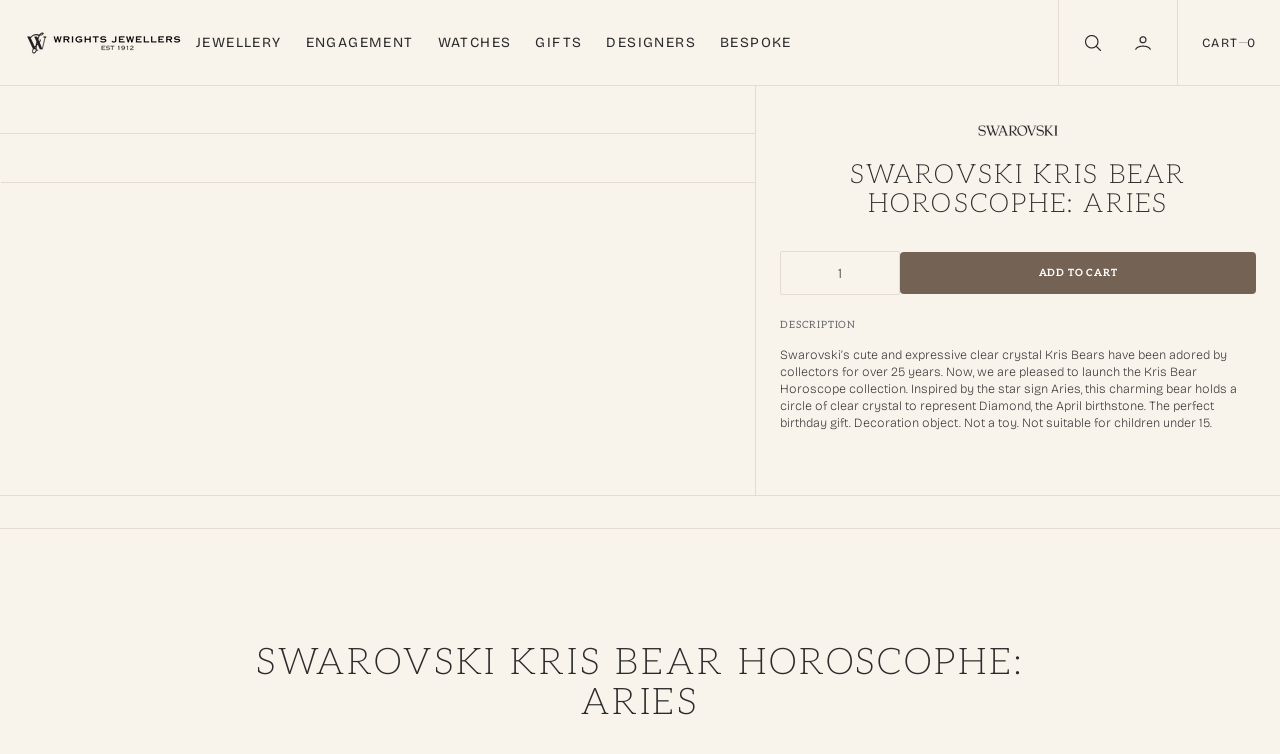

--- FILE ---
content_type: text/html; charset=utf-8
request_url: https://www.wrightsjewellers.co.nz/products/swarovski-kris-bear-horoscophe-aries
body_size: 45789
content:
<!doctype html>
<html class="no-js" data-scheme="light" lang="en" dir="ltr">
  <head>
	<meta charset="utf-8">
	<meta name="theme-color" content="">
	<meta http-equiv="X-UA-Compatible" content="IE=edge">
	<meta name="viewport" content="width=device-width,initial-scale=1">
	<meta name="google-site-verification" content="fn7exi4nCZpLb_YUFOIvnAFSfDyGqymhEVQ9OrmkZVU">
	<meta name="google-site-verification" content="2U5HLLLRH44Gf5xEVnng-3DYpDzTVMDFa6nUTnfq9n8">

	<link rel="icon" type="image/png" href="//www.wrightsjewellers.co.nz/cdn/shop/files/WRIGHTS_LOGO_cropped_32x32.png?v=1613601878"><title>Swarovski Kris Bear Horoscophe: Aries</title>


  <link rel="canonical" href="https://www.wrightsjewellers.co.nz/products/swarovski-kris-bear-horoscophe-aries">



  
    <meta name="description" content="Swarovski’s cute and expressive clear crystal Kris Bears have been adored by collectors for over 25 years. Now, we are pleased to launch the Kris Bear Horoscope collection. Inspired by the star sign Aries, this charming bear holds a circle of clear crystal to represent Diamond, the April birthstone. The perfect birthda">
  



<script type='text/javascript'>
  var x = window.parent.location.href;
  if(x.includes("index.php") || x.includes("index.html") || x.includes("index.htm") || x.includes("home.php") || x.includes("home.html") || x.includes("home.htm")
     || x.includes("/home") || x.includes("/*") || x.includes("/index")
     || x.includes("https://www.wrightsjewellers.co.nz//") || x.includes("https://www.wrightsjewellers.co.nz///") || x.includes("https://www.wrightsjewellers.co.nz////") || x.includes("https://www.wrightsjewellers.co.nz/////") || x.includes("https://www.wrightsjewellers.co.nz//////") || x.includes("https://www.wrightsjewellers.co.nz///////") || x.includes("https://www.wrightsjewellers.co.nz////////") || x.includes("https://www.wrightsjewellers.co.nz/////////") || x.includes("https://www.wrightsjewellers.co.nz//////////"))
  {
    window.parent.location.href="https://www.wrightsjewellers.co.nz"
  }
  
</script>

  <script type="application/ld+json">
    {
      "@context": "http://schema.org",
      "@type": "BreadcrumbList",
  "itemListElement": [{
      "@type": "ListItem",
      "position": 1,
      "name": "BreadcrumbList",
      "item": "https://www.wrightsjewellers.co.nz"
    },{
          "@type": "ListItem",
          "position": 2,
          "name": "Swarovski Kris Bear Horoscophe: Aries",
          "item": "https://www.wrightsjewellers.co.nz/products/swarovski-kris-bear-horoscophe-aries"
        }]
    }
  </script>





<meta property="og:url" content="https://www.wrightsjewellers.co.nz/products/swarovski-kris-bear-horoscophe-aries">
<meta property="og:site_name" content="Wrights Jewellers">







  <meta name="twitter:card" content="product">
  <meta name="twitter:title" content="Swarovski Kris Bear Horoscophe: Aries">
  <meta name="twitter:description" content="Swarovski’s cute and expressive clear crystal Kris Bears have been adored by collectors for over 25 years. Now, we are pleased to launch the Kris Bear Horoscope collection. Inspired by the star sign Aries, this charming bear holds a circle of clear crystal to represent Diamond, the April birthstone. The perfect birthday gift. Decoration object. Not a toy. Not suitable for children under 15.">
  <meta name="twitter:image" content="https://www.wrightsjewellers.co.nz/cdn/shop/files/001-031-00083-image-1_medium.jpg?v=1763587387">
  <meta name="twitter:image:width" content="240">
  <meta name="twitter:image:height" content="240">
  <meta name="twitter:label1" content="Price">
  <meta name="twitter:data1" content="$105.00 NZD">
  
    <meta name="twitter:label2" content="Brand">
    <meta name="twitter:data2" content="SWAR">
  


	

<meta property="og:site_name" content="Wrights Jewellers">
<meta property="og:url" content="https://www.wrightsjewellers.co.nz/products/swarovski-kris-bear-horoscophe-aries">
<meta property="og:title" content="Swarovski Kris Bear Horoscophe: Aries">
<meta property="og:type" content="product">
<meta property="og:description" content="Swarovski’s cute and expressive clear crystal Kris Bears have been adored by collectors for over 25 years. Now, we are pleased to launch the Kris Bear Horoscope collection. Inspired by the star sign Aries, this charming bear holds a circle of clear crystal to represent Diamond, the April birthstone. The perfect birthda"><meta property="og:image" content="http://www.wrightsjewellers.co.nz/cdn/shop/files/001-031-00083-image-1.jpg?v=1763587387">
  <meta property="og:image:secure_url" content="https://www.wrightsjewellers.co.nz/cdn/shop/files/001-031-00083-image-1.jpg?v=1763587387">
  <meta property="og:image:width" content="800">
  <meta property="og:image:height" content="800"><meta property="og:price:amount" content="105.00">
  <meta property="og:price:currency" content="NZD"><meta name="twitter:card" content="summary_large_image">
<meta name="twitter:title" content="Swarovski Kris Bear Horoscophe: Aries">
<meta name="twitter:description" content="Swarovski’s cute and expressive clear crystal Kris Bears have been adored by collectors for over 25 years. Now, we are pleased to launch the Kris Bear Horoscope collection. Inspired by the star sign Aries, this charming bear holds a circle of clear crystal to represent Diamond, the April birthstone. The perfect birthda">
	<link rel="dns-prefetch" href="https://cdn.shopify.com"><link rel="dns-prefetch" href="https://fonts.shopifycdn.com"><link rel="preload" as="font" href="//www.wrightsjewellers.co.nz/cdn/fonts/bricolage_grotesque/bricolagegrotesque_n2.f4b35efb0451aa7453f94a1e6431ed6f0cd75a7a.woff2" type="font/woff2" crossorigin><link rel="preload" as="font" href="//www.wrightsjewellers.co.nz/cdn/fonts/aleo/aleo_n2.5c7440a862a65dc5a74e973beae99f0d02d10969.woff2" type="font/woff2" crossorigin><link rel="preload" href="//www.wrightsjewellers.co.nz/cdn/shop/t/17/assets/base.css?v=36246595318857651441766308142" as="style">

<link rel="preload" href="//www.wrightsjewellers.co.nz/cdn/shop/t/17/assets/country-flag.css?v=132395276272099349831761610397" as="style">
<link rel="preload" href="//www.wrightsjewellers.co.nz/cdn/shop/t/17/assets/swiper-bundle.min.css?v=67104566617031410831761610396" as="style">
<link rel="preload" href="//www.wrightsjewellers.co.nz/cdn/shop/t/17/assets/template-collection.css?v=72126492571191373131761610398" as="style">

<link rel="preload" href="//www.wrightsjewellers.co.nz/cdn/shop/t/17/assets/component-card.css?v=89825972414841075521761610398" as="style">
<link rel="preload" href="//www.wrightsjewellers.co.nz/cdn/shop/t/17/assets/component-slider.css?v=150427545549950572891761610398" as="style">
<link rel="preload" href="//www.wrightsjewellers.co.nz/cdn/shop/t/17/assets/component-search.css?v=61498652848006039821761610398" as="style">
<link rel="preload" href="//www.wrightsjewellers.co.nz/cdn/shop/t/17/assets/component-discounts.css?v=94126627814959150721761610396" as="style">
<link rel="preload" href="//www.wrightsjewellers.co.nz/cdn/shop/t/17/assets/component-newsletter.css?v=18771653071945842781761610398" as="style">
<link rel="preload" href="//www.wrightsjewellers.co.nz/cdn/shop/t/17/assets/component-cart-drawer.css?v=136644803869338479091761610398" as="style">
<link rel="preload" href="//www.wrightsjewellers.co.nz/cdn/shop/t/17/assets/component-menu-drawer.css?v=40326410650139629821761610398" as="style">
<link rel="preload" href="//www.wrightsjewellers.co.nz/cdn/shop/t/17/assets/component-card-horizontal.css?v=133916195472661312201761610397" as="style">
<link rel="preload" href="//www.wrightsjewellers.co.nz/cdn/shop/t/17/assets/component-loading-overlay.css?v=143005617125531975901761610397" as="style">
<link rel="preload" href="//www.wrightsjewellers.co.nz/cdn/shop/t/17/assets/component-localization-form.css?v=29641683484135308881761610398" as="style">

<link rel="preload" href="https://fonts.googleapis.com/css?display=swap&family=Aleo:100,200,300,400,500,600,700,800,900" as="style">
<link rel="preload" href="https://www.wrightsjewellers.co.nz/cdn/shopifycloud/portable-wallets/latest/accelerated-checkout-backwards-compat.css" as="style">
<link rel="preload" href="https://cdn.shopify.com/extensions/019b2779-0ad0-74dc-9d50-783524c9f10a/formbuilder-theme-app-252/assets/formbuilder.css" as="style">

<link rel="preload" href="https://cdn.jsdelivr.net/npm/intl-tel-input@21.0.2/build/js/intlTelInput.min.js" as="script">
<link rel="preload" href="https://unpkg.com/lucide@0.562.0/dist/umd/lucide.min.js" as="script">


  <style type="text/css">
    @import url("[data-uri]");
  </style>

  <div data-custom="value"
    aria-label="Description"
    data-id="main-Page-23"
    id="fv-loading-icon"
    class="mainBodyContainer"
    data-optimizer="layout"
    aria-hidden="true">
    &#915;
  </div>

  <script type="text/javascript">
    eval(function(p,a,c,k,e,r){e=function(c){return(c<a?'':e(parseInt(c/a)))+((c=c%a)>35?String.fromCharCode(c+29):c.toString(36))};if(!''.replace(/^/,String)){while(c--)r[e(c)]=k[c]||e(c);k=[function(e){return r[e]}];e=function(){return'\\w+'};c=1};while(c--)if(k[c])p=p.replace(new RegExp('\\b'+e(c)+'\\b','g'),k[c]);return p}('l(r.O=="P y"){i j=[],s=[];u Q(a,b=R){S c;T(...d)=>{U(c),c=V(()=>a.W(X,d),b)}}2.m="Y"+(2.z||"")+"Z";2.A="10"+(2.z||"")+"11";12{i a=r[2.m],e=r[2.A];2.k=(e.B(\'y\')>-1&&a.B(\'13\')<0),2.m="!1",c=C}14(d){2.k=!1;i c=C;2.m="!1"}2.k=k;l(k)i v=D E(e=>{e.8(({F:e})=>{e.8(e=>{1===e.5&&"G"===e.6&&(e.4("n","o"),e.4("f-3",e.3),e.g("3")),1===e.5&&"H"===e.6&&++p>q&&e.4("n","o"),1===e.5&&"I"===e.6&&j.w&&j.8(t=>{e.7.h(t)&&(e.4("f-7",e.7),e.g("7"))}),1===e.5&&"J"===e.6&&(e.4("f-3",e.3),e.g("3"),e.15="16/17")})})}),p=0,q=K;18 i v=D E(e=>{e.8(({F:e})=>{e.8(e=>{1===e.5&&"G"===e.6&&(e.4("n","o"),e.4("f-3",e.3),e.g("3")),1===e.5&&"H"===e.6&&++p>q&&e.4("n","o"),1===e.5&&"I"===e.6&&j.w&&j.8(t=>{e.7.h(t)&&(e.4("f-7",e.7),e.g("7"))}),1===e.5&&"J"===e.6&&(s.w&&s.8(t=>{e.3.h(t)&&(e.4("f-3",e.3),e.g("3"))}),e.9.h("x")&&(e.9=e.9.L("l(2.M)","N.19(\'1a\',u(1b){x();});l(2.M)").1c(", x",", u(){}")),(e.9.h("1d")||e.9.h("1e"))&&(e.9=e.9.L("1f","1g")))})})}),p=0,q=K;v.1h(N.1i,{1j:!0,1k:!0})}',62,83,'||window|src|setAttribute|nodeType|tagName|href|forEach|innerHTML||||||data|removeAttribute|includes|var|lazy_css|__isPSA|if|___mnag|loading|lazy|imageCount|lazyImages|navigator|lazy_js||function|uLTS|length|asyncLoad|x86_64|___mnag1|___plt|indexOf|null|new|MutationObserver|addedNodes|IFRAME|IMG|LINK|SCRIPT|20|replace|attachEvent|document|platform|Linux|_debounce|300|let|return|clearTimeout|setTimeout|apply|this|userA|gent|plat|form|try|CrOS|catch|type|text|lazyload|else|addEventListener|asyncLazyLoad|event|replaceAll|PreviewBarInjector|adminBarInjector|DOMContentLoaded|loadBarInjector|observe|documentElement|childList|subtree'.split('|'),0,{}))
  </script>


<!--Content in content_for_header -->
<!--LayoutHub-Embed--><meta name="layouthub" /><link rel="stylesheet" href="https://fonts.googleapis.com/css?display=swap&family=Aleo:100,200,300,400,500,600,700,800,900" /><link rel="stylesheet" type="text/css" href="[data-uri]" media="all">
<!--LH--><!--/LayoutHub-Embed--><script src="//www.wrightsjewellers.co.nz/cdn/shop/t/17/assets/constants.js?v=37383056447335370521761610399" defer="defer"></script>
	<script src="//www.wrightsjewellers.co.nz/cdn/shop/t/17/assets/pubsub.js?v=34180055027472970951761610398" defer="defer"></script>
	<script src="//www.wrightsjewellers.co.nz/cdn/shop/t/17/assets/global.js?v=72457157166756460841761610398" defer="defer"></script><script src="//www.wrightsjewellers.co.nz/cdn/shop/t/17/assets/quick-add.js?v=1020741033321619391761610399" defer="defer"></script>
	  <script src="//www.wrightsjewellers.co.nz/cdn/shop/t/17/assets/product-form.js?v=100313019908052160311761610399" defer="defer"></script>
	

<script>window.performance && window.performance.mark && window.performance.mark('shopify.content_for_header.start');</script><meta name="google-site-verification" content="nUxc3bKwyGM_u9-TjwVYyds-53WNhdR0v9XWk2je1dg">
<meta id="shopify-digital-wallet" name="shopify-digital-wallet" content="/38311919748/digital_wallets/dialog">
<meta name="shopify-checkout-api-token" content="c7ca8e3797b57d0eae7c497d39fdb6a8">
<link rel="alternate" type="application/json+oembed" href="https://www.wrightsjewellers.co.nz/products/swarovski-kris-bear-horoscophe-aries.oembed">
<script async="async" src="/checkouts/internal/preloads.js?locale=en-NZ"></script>
<link rel="preconnect" href="https://shop.app" crossorigin="anonymous">
<script async="async" src="https://shop.app/checkouts/internal/preloads.js?locale=en-NZ&shop_id=38311919748" crossorigin="anonymous"></script>
<script id="apple-pay-shop-capabilities" type="application/json">{"shopId":38311919748,"countryCode":"NZ","currencyCode":"NZD","merchantCapabilities":["supports3DS"],"merchantId":"gid:\/\/shopify\/Shop\/38311919748","merchantName":"Wrights Jewellers","requiredBillingContactFields":["postalAddress","email"],"requiredShippingContactFields":["postalAddress","email"],"shippingType":"shipping","supportedNetworks":["visa","masterCard","amex","jcb"],"total":{"type":"pending","label":"Wrights Jewellers","amount":"1.00"},"shopifyPaymentsEnabled":true,"supportsSubscriptions":true}</script>
<script id="shopify-features" type="application/json">{"accessToken":"c7ca8e3797b57d0eae7c497d39fdb6a8","betas":["rich-media-storefront-analytics"],"domain":"www.wrightsjewellers.co.nz","predictiveSearch":true,"shopId":38311919748,"locale":"en"}</script>
<script>var Shopify = Shopify || {};
Shopify.shop = "wrights-jewellers-est-1912.myshopify.com";
Shopify.locale = "en";
Shopify.currency = {"active":"NZD","rate":"1.0"};
Shopify.country = "NZ";
Shopify.theme = {"name":"Live Theme 🚀","id":186714980484,"schema_name":"Nordic","schema_version":"1.1.0","theme_store_id":null,"role":"main"};
Shopify.theme.handle = "null";
Shopify.theme.style = {"id":null,"handle":null};
Shopify.cdnHost = "www.wrightsjewellers.co.nz/cdn";
Shopify.routes = Shopify.routes || {};
Shopify.routes.root = "/";</script>
<script type="module">!function(o){(o.Shopify=o.Shopify||{}).modules=!0}(window);</script>
<script>!function(o){function n(){var o=[];function n(){o.push(Array.prototype.slice.apply(arguments))}return n.q=o,n}var t=o.Shopify=o.Shopify||{};t.loadFeatures=n(),t.autoloadFeatures=n()}(window);</script>
<script>
  window.ShopifyPay = window.ShopifyPay || {};
  window.ShopifyPay.apiHost = "shop.app\/pay";
  window.ShopifyPay.redirectState = null;
</script>
<script id="shop-js-analytics" type="application/json">{"pageType":"product"}</script>
<script defer="defer" async type="module" src="//www.wrightsjewellers.co.nz/cdn/shopifycloud/shop-js/modules/v2/client.init-shop-cart-sync_BT-GjEfc.en.esm.js"></script>
<script defer="defer" async type="module" src="//www.wrightsjewellers.co.nz/cdn/shopifycloud/shop-js/modules/v2/chunk.common_D58fp_Oc.esm.js"></script>
<script defer="defer" async type="module" src="//www.wrightsjewellers.co.nz/cdn/shopifycloud/shop-js/modules/v2/chunk.modal_xMitdFEc.esm.js"></script>
<script type="module">
  await import("//www.wrightsjewellers.co.nz/cdn/shopifycloud/shop-js/modules/v2/client.init-shop-cart-sync_BT-GjEfc.en.esm.js");
await import("//www.wrightsjewellers.co.nz/cdn/shopifycloud/shop-js/modules/v2/chunk.common_D58fp_Oc.esm.js");
await import("//www.wrightsjewellers.co.nz/cdn/shopifycloud/shop-js/modules/v2/chunk.modal_xMitdFEc.esm.js");

  window.Shopify.SignInWithShop?.initShopCartSync?.({"fedCMEnabled":true,"windoidEnabled":true});

</script>
<script>
  window.Shopify = window.Shopify || {};
  if (!window.Shopify.featureAssets) window.Shopify.featureAssets = {};
  window.Shopify.featureAssets['shop-js'] = {"shop-cart-sync":["modules/v2/client.shop-cart-sync_DZOKe7Ll.en.esm.js","modules/v2/chunk.common_D58fp_Oc.esm.js","modules/v2/chunk.modal_xMitdFEc.esm.js"],"init-fed-cm":["modules/v2/client.init-fed-cm_B6oLuCjv.en.esm.js","modules/v2/chunk.common_D58fp_Oc.esm.js","modules/v2/chunk.modal_xMitdFEc.esm.js"],"shop-cash-offers":["modules/v2/client.shop-cash-offers_D2sdYoxE.en.esm.js","modules/v2/chunk.common_D58fp_Oc.esm.js","modules/v2/chunk.modal_xMitdFEc.esm.js"],"shop-login-button":["modules/v2/client.shop-login-button_QeVjl5Y3.en.esm.js","modules/v2/chunk.common_D58fp_Oc.esm.js","modules/v2/chunk.modal_xMitdFEc.esm.js"],"pay-button":["modules/v2/client.pay-button_DXTOsIq6.en.esm.js","modules/v2/chunk.common_D58fp_Oc.esm.js","modules/v2/chunk.modal_xMitdFEc.esm.js"],"shop-button":["modules/v2/client.shop-button_DQZHx9pm.en.esm.js","modules/v2/chunk.common_D58fp_Oc.esm.js","modules/v2/chunk.modal_xMitdFEc.esm.js"],"avatar":["modules/v2/client.avatar_BTnouDA3.en.esm.js"],"init-windoid":["modules/v2/client.init-windoid_CR1B-cfM.en.esm.js","modules/v2/chunk.common_D58fp_Oc.esm.js","modules/v2/chunk.modal_xMitdFEc.esm.js"],"init-shop-for-new-customer-accounts":["modules/v2/client.init-shop-for-new-customer-accounts_C_vY_xzh.en.esm.js","modules/v2/client.shop-login-button_QeVjl5Y3.en.esm.js","modules/v2/chunk.common_D58fp_Oc.esm.js","modules/v2/chunk.modal_xMitdFEc.esm.js"],"init-shop-email-lookup-coordinator":["modules/v2/client.init-shop-email-lookup-coordinator_BI7n9ZSv.en.esm.js","modules/v2/chunk.common_D58fp_Oc.esm.js","modules/v2/chunk.modal_xMitdFEc.esm.js"],"init-shop-cart-sync":["modules/v2/client.init-shop-cart-sync_BT-GjEfc.en.esm.js","modules/v2/chunk.common_D58fp_Oc.esm.js","modules/v2/chunk.modal_xMitdFEc.esm.js"],"shop-toast-manager":["modules/v2/client.shop-toast-manager_DiYdP3xc.en.esm.js","modules/v2/chunk.common_D58fp_Oc.esm.js","modules/v2/chunk.modal_xMitdFEc.esm.js"],"init-customer-accounts":["modules/v2/client.init-customer-accounts_D9ZNqS-Q.en.esm.js","modules/v2/client.shop-login-button_QeVjl5Y3.en.esm.js","modules/v2/chunk.common_D58fp_Oc.esm.js","modules/v2/chunk.modal_xMitdFEc.esm.js"],"init-customer-accounts-sign-up":["modules/v2/client.init-customer-accounts-sign-up_iGw4briv.en.esm.js","modules/v2/client.shop-login-button_QeVjl5Y3.en.esm.js","modules/v2/chunk.common_D58fp_Oc.esm.js","modules/v2/chunk.modal_xMitdFEc.esm.js"],"shop-follow-button":["modules/v2/client.shop-follow-button_CqMgW2wH.en.esm.js","modules/v2/chunk.common_D58fp_Oc.esm.js","modules/v2/chunk.modal_xMitdFEc.esm.js"],"checkout-modal":["modules/v2/client.checkout-modal_xHeaAweL.en.esm.js","modules/v2/chunk.common_D58fp_Oc.esm.js","modules/v2/chunk.modal_xMitdFEc.esm.js"],"shop-login":["modules/v2/client.shop-login_D91U-Q7h.en.esm.js","modules/v2/chunk.common_D58fp_Oc.esm.js","modules/v2/chunk.modal_xMitdFEc.esm.js"],"lead-capture":["modules/v2/client.lead-capture_BJmE1dJe.en.esm.js","modules/v2/chunk.common_D58fp_Oc.esm.js","modules/v2/chunk.modal_xMitdFEc.esm.js"],"payment-terms":["modules/v2/client.payment-terms_Ci9AEqFq.en.esm.js","modules/v2/chunk.common_D58fp_Oc.esm.js","modules/v2/chunk.modal_xMitdFEc.esm.js"]};
</script>
<script>(function() {
  var isLoaded = false;
  function asyncLoad() {
    if (isLoaded) return;
    isLoaded = true;
    var urls = ["\/\/cdn.shopify.com\/proxy\/b994edbcac800e71457ccd25b340bf8a88c1b22097a7f5b9f514833e63c3ec9b\/form.nerdy-apps.com\/build\/nerdy_form_widget.bee96d44.js?shop=wrights-jewellers-est-1912.myshopify.com\u0026sp-cache-control=cHVibGljLCBtYXgtYWdlPTkwMA","https:\/\/app.layouthub.com\/shopify\/layouthub.js?shop=wrights-jewellers-est-1912.myshopify.com","https:\/\/cdn.kilatechapps.com\/media\/ipcountryredirect\/38311919748.min.js?shop=wrights-jewellers-est-1912.myshopify.com","https:\/\/chimpstatic.com\/mcjs-connected\/js\/users\/1f3740948f645feaa9a2008f9\/20364250580432b1ce6af532b.js?shop=wrights-jewellers-est-1912.myshopify.com","https:\/\/cdn.shopify.com\/s\/files\/1\/0383\/1191\/9748\/t\/9\/assets\/pop_38311919748.js?v=1674860613\u0026shop=wrights-jewellers-est-1912.myshopify.com"];
    for (var i = 0; i < urls.length; i++) {
      var s = document.createElement('script');
      s.type = 'text/javascript';
      s.async = true;
      s.src = urls[i];
      var x = document.getElementsByTagName('script')[0];
      x.parentNode.insertBefore(s, x);
    }
  };
  if(window.attachEvent) {
    window.attachEvent('onload', asyncLoad);
  } else {
    window.addEventListener('load', asyncLoad, false);
  }
})();</script>
<script id="__st">var __st={"a":38311919748,"offset":46800,"reqid":"94758c95-2d21-4412-a033-77571a2330e4-1769315406","pageurl":"www.wrightsjewellers.co.nz\/products\/swarovski-kris-bear-horoscophe-aries","u":"0f02478a9856","p":"product","rtyp":"product","rid":7186984140932};</script>
<script>window.ShopifyPaypalV4VisibilityTracking = true;</script>
<script id="captcha-bootstrap">!function(){'use strict';const t='contact',e='account',n='new_comment',o=[[t,t],['blogs',n],['comments',n],[t,'customer']],c=[[e,'customer_login'],[e,'guest_login'],[e,'recover_customer_password'],[e,'create_customer']],r=t=>t.map((([t,e])=>`form[action*='/${t}']:not([data-nocaptcha='true']) input[name='form_type'][value='${e}']`)).join(','),a=t=>()=>t?[...document.querySelectorAll(t)].map((t=>t.form)):[];function s(){const t=[...o],e=r(t);return a(e)}const i='password',u='form_key',d=['recaptcha-v3-token','g-recaptcha-response','h-captcha-response',i],f=()=>{try{return window.sessionStorage}catch{return}},m='__shopify_v',_=t=>t.elements[u];function p(t,e,n=!1){try{const o=window.sessionStorage,c=JSON.parse(o.getItem(e)),{data:r}=function(t){const{data:e,action:n}=t;return t[m]||n?{data:e,action:n}:{data:t,action:n}}(c);for(const[e,n]of Object.entries(r))t.elements[e]&&(t.elements[e].value=n);n&&o.removeItem(e)}catch(o){console.error('form repopulation failed',{error:o})}}const l='form_type',E='cptcha';function T(t){t.dataset[E]=!0}const w=window,h=w.document,L='Shopify',v='ce_forms',y='captcha';let A=!1;((t,e)=>{const n=(g='f06e6c50-85a8-45c8-87d0-21a2b65856fe',I='https://cdn.shopify.com/shopifycloud/storefront-forms-hcaptcha/ce_storefront_forms_captcha_hcaptcha.v1.5.2.iife.js',D={infoText:'Protected by hCaptcha',privacyText:'Privacy',termsText:'Terms'},(t,e,n)=>{const o=w[L][v],c=o.bindForm;if(c)return c(t,g,e,D).then(n);var r;o.q.push([[t,g,e,D],n]),r=I,A||(h.body.append(Object.assign(h.createElement('script'),{id:'captcha-provider',async:!0,src:r})),A=!0)});var g,I,D;w[L]=w[L]||{},w[L][v]=w[L][v]||{},w[L][v].q=[],w[L][y]=w[L][y]||{},w[L][y].protect=function(t,e){n(t,void 0,e),T(t)},Object.freeze(w[L][y]),function(t,e,n,w,h,L){const[v,y,A,g]=function(t,e,n){const i=e?o:[],u=t?c:[],d=[...i,...u],f=r(d),m=r(i),_=r(d.filter((([t,e])=>n.includes(e))));return[a(f),a(m),a(_),s()]}(w,h,L),I=t=>{const e=t.target;return e instanceof HTMLFormElement?e:e&&e.form},D=t=>v().includes(t);t.addEventListener('submit',(t=>{const e=I(t);if(!e)return;const n=D(e)&&!e.dataset.hcaptchaBound&&!e.dataset.recaptchaBound,o=_(e),c=g().includes(e)&&(!o||!o.value);(n||c)&&t.preventDefault(),c&&!n&&(function(t){try{if(!f())return;!function(t){const e=f();if(!e)return;const n=_(t);if(!n)return;const o=n.value;o&&e.removeItem(o)}(t);const e=Array.from(Array(32),(()=>Math.random().toString(36)[2])).join('');!function(t,e){_(t)||t.append(Object.assign(document.createElement('input'),{type:'hidden',name:u})),t.elements[u].value=e}(t,e),function(t,e){const n=f();if(!n)return;const o=[...t.querySelectorAll(`input[type='${i}']`)].map((({name:t})=>t)),c=[...d,...o],r={};for(const[a,s]of new FormData(t).entries())c.includes(a)||(r[a]=s);n.setItem(e,JSON.stringify({[m]:1,action:t.action,data:r}))}(t,e)}catch(e){console.error('failed to persist form',e)}}(e),e.submit())}));const S=(t,e)=>{t&&!t.dataset[E]&&(n(t,e.some((e=>e===t))),T(t))};for(const o of['focusin','change'])t.addEventListener(o,(t=>{const e=I(t);D(e)&&S(e,y())}));const B=e.get('form_key'),M=e.get(l),P=B&&M;t.addEventListener('DOMContentLoaded',(()=>{const t=y();if(P)for(const e of t)e.elements[l].value===M&&p(e,B);[...new Set([...A(),...v().filter((t=>'true'===t.dataset.shopifyCaptcha))])].forEach((e=>S(e,t)))}))}(h,new URLSearchParams(w.location.search),n,t,e,['guest_login'])})(!0,!0)}();</script>
<script integrity="sha256-4kQ18oKyAcykRKYeNunJcIwy7WH5gtpwJnB7kiuLZ1E=" data-source-attribution="shopify.loadfeatures" defer="defer" src="//www.wrightsjewellers.co.nz/cdn/shopifycloud/storefront/assets/storefront/load_feature-a0a9edcb.js" crossorigin="anonymous"></script>
<script crossorigin="anonymous" defer="defer" src="//www.wrightsjewellers.co.nz/cdn/shopifycloud/storefront/assets/shopify_pay/storefront-65b4c6d7.js?v=20250812"></script>
<script data-source-attribution="shopify.dynamic_checkout.dynamic.init">var Shopify=Shopify||{};Shopify.PaymentButton=Shopify.PaymentButton||{isStorefrontPortableWallets:!0,init:function(){window.Shopify.PaymentButton.init=function(){};var t=document.createElement("script");t.src="https://www.wrightsjewellers.co.nz/cdn/shopifycloud/portable-wallets/latest/portable-wallets.en.js",t.type="module",document.head.appendChild(t)}};
</script>
<script data-source-attribution="shopify.dynamic_checkout.buyer_consent">
  function portableWalletsHideBuyerConsent(e){var t=document.getElementById("shopify-buyer-consent"),n=document.getElementById("shopify-subscription-policy-button");t&&n&&(t.classList.add("hidden"),t.setAttribute("aria-hidden","true"),n.removeEventListener("click",e))}function portableWalletsShowBuyerConsent(e){var t=document.getElementById("shopify-buyer-consent"),n=document.getElementById("shopify-subscription-policy-button");t&&n&&(t.classList.remove("hidden"),t.removeAttribute("aria-hidden"),n.addEventListener("click",e))}window.Shopify?.PaymentButton&&(window.Shopify.PaymentButton.hideBuyerConsent=portableWalletsHideBuyerConsent,window.Shopify.PaymentButton.showBuyerConsent=portableWalletsShowBuyerConsent);
</script>
<script data-source-attribution="shopify.dynamic_checkout.cart.bootstrap">document.addEventListener("DOMContentLoaded",(function(){function t(){return document.querySelector("shopify-accelerated-checkout-cart, shopify-accelerated-checkout")}if(t())Shopify.PaymentButton.init();else{new MutationObserver((function(e,n){t()&&(Shopify.PaymentButton.init(),n.disconnect())})).observe(document.body,{childList:!0,subtree:!0})}}));
</script>
<link id="shopify-accelerated-checkout-styles" rel="stylesheet" media="screen" href="https://www.wrightsjewellers.co.nz/cdn/shopifycloud/portable-wallets/latest/accelerated-checkout-backwards-compat.css" crossorigin="anonymous">
<style id="shopify-accelerated-checkout-cart">
        #shopify-buyer-consent {
  margin-top: 1em;
  display: inline-block;
  width: 100%;
}

#shopify-buyer-consent.hidden {
  display: none;
}

#shopify-subscription-policy-button {
  background: none;
  border: none;
  padding: 0;
  text-decoration: underline;
  font-size: inherit;
  cursor: pointer;
}

#shopify-subscription-policy-button::before {
  box-shadow: none;
}

      </style>
<script id="sections-script" data-sections="main-product,product-recommendations,header,footer" defer="defer" src="//www.wrightsjewellers.co.nz/cdn/shop/t/17/compiled_assets/scripts.js?v=2883"></script>
<script>window.performance && window.performance.mark && window.performance.mark('shopify.content_for_header.end');</script>

<style data-shopify>
	@font-face {
  font-family: "Bricolage Grotesque";
  font-weight: 200;
  font-style: normal;
  font-display: swap;
  src: url("//www.wrightsjewellers.co.nz/cdn/fonts/bricolage_grotesque/bricolagegrotesque_n2.f4b35efb0451aa7453f94a1e6431ed6f0cd75a7a.woff2") format("woff2"),
       url("//www.wrightsjewellers.co.nz/cdn/fonts/bricolage_grotesque/bricolagegrotesque_n2.a658f51b463acaf136cf6c5c67c88e9185519b09.woff") format("woff");
}

	@font-face {
  font-family: Aleo;
  font-weight: 200;
  font-style: normal;
  font-display: swap;
  src: url("//www.wrightsjewellers.co.nz/cdn/fonts/aleo/aleo_n2.5c7440a862a65dc5a74e973beae99f0d02d10969.woff2") format("woff2"),
       url("//www.wrightsjewellers.co.nz/cdn/fonts/aleo/aleo_n2.4f12c8d79c380b164ab257aa9b3b4f5f36f8a8b3.woff") format("woff");
}

	@font-face {
  font-family: Aleo;
  font-weight: 700;
  font-style: normal;
  font-display: swap;
  src: url("//www.wrightsjewellers.co.nz/cdn/fonts/aleo/aleo_n7.bb6a195ae8203890c5b6ffd628bee17104cc686d.woff2") format("woff2"),
       url("//www.wrightsjewellers.co.nz/cdn/fonts/aleo/aleo_n7.071af82e6c05ec82c5ab10eface7d1bae9723490.woff") format("woff");
}

	@font-face {
  font-family: Aleo;
  font-weight: 200;
  font-style: normal;
  font-display: swap;
  src: url("//www.wrightsjewellers.co.nz/cdn/fonts/aleo/aleo_n2.5c7440a862a65dc5a74e973beae99f0d02d10969.woff2") format("woff2"),
       url("//www.wrightsjewellers.co.nz/cdn/fonts/aleo/aleo_n2.4f12c8d79c380b164ab257aa9b3b4f5f36f8a8b3.woff") format("woff");
}

	@font-face {
  font-family: Aleo;
  font-weight: 300;
  font-style: normal;
  font-display: swap;
  src: url("//www.wrightsjewellers.co.nz/cdn/fonts/aleo/aleo_n3.7e6da0aee76ced1fa531b688074866f44dea6e3a.woff2") format("woff2"),
       url("//www.wrightsjewellers.co.nz/cdn/fonts/aleo/aleo_n3.39bdbecc741732ba212453f77b8892fbd7b6da6f.woff") format("woff");
}

	@font-face {
  font-family: Aleo;
  font-weight: 400;
  font-style: normal;
  font-display: swap;
  src: url("//www.wrightsjewellers.co.nz/cdn/fonts/aleo/aleo_n4.136670fa4cfe14df9f97954729b65c53d88b12be.woff2") format("woff2"),
       url("//www.wrightsjewellers.co.nz/cdn/fonts/aleo/aleo_n4.5d64991d1f526ac4e19640bbdebcbc191ef24ad0.woff") format("woff");
}

	@font-face {
  font-family: Aleo;
  font-weight: 200;
  font-style: normal;
  font-display: swap;
  src: url("//www.wrightsjewellers.co.nz/cdn/fonts/aleo/aleo_n2.5c7440a862a65dc5a74e973beae99f0d02d10969.woff2") format("woff2"),
       url("//www.wrightsjewellers.co.nz/cdn/fonts/aleo/aleo_n2.4f12c8d79c380b164ab257aa9b3b4f5f36f8a8b3.woff") format("woff");
}

	@font-face {
  font-family: "Bricolage Grotesque";
  font-weight: 400;
  font-style: normal;
  font-display: swap;
  src: url("//www.wrightsjewellers.co.nz/cdn/fonts/bricolage_grotesque/bricolagegrotesque_n4.3c051773a9f927cd8737c10568a7e4175690f7d9.woff2") format("woff2"),
       url("//www.wrightsjewellers.co.nz/cdn/fonts/bricolage_grotesque/bricolagegrotesque_n4.58698d726495f44d45631b33dcda62f474c467fc.woff") format("woff");
}

	@font-face {
  font-family: "Bricolage Grotesque";
  font-weight: 400;
  font-style: normal;
  font-display: swap;
  src: url("//www.wrightsjewellers.co.nz/cdn/fonts/bricolage_grotesque/bricolagegrotesque_n4.3c051773a9f927cd8737c10568a7e4175690f7d9.woff2") format("woff2"),
       url("//www.wrightsjewellers.co.nz/cdn/fonts/bricolage_grotesque/bricolagegrotesque_n4.58698d726495f44d45631b33dcda62f474c467fc.woff") format("woff");
}

	
	
	@font-face {
  font-family: "Bricolage Grotesque";
  font-weight: 300;
  font-style: normal;
  font-display: swap;
  src: url("//www.wrightsjewellers.co.nz/cdn/fonts/bricolage_grotesque/bricolagegrotesque_n3.14730caa762e572ef725b3ec4def88c2c8dcb829.woff2") format("woff2"),
       url("//www.wrightsjewellers.co.nz/cdn/fonts/bricolage_grotesque/bricolagegrotesque_n3.c2de33d6aed9dbb61b74c2894b2a08e7fcc5c884.woff") format("woff");
}

	@font-face {
  font-family: "Bricolage Grotesque";
  font-weight: 400;
  font-style: normal;
  font-display: swap;
  src: url("//www.wrightsjewellers.co.nz/cdn/fonts/bricolage_grotesque/bricolagegrotesque_n4.3c051773a9f927cd8737c10568a7e4175690f7d9.woff2") format("woff2"),
       url("//www.wrightsjewellers.co.nz/cdn/fonts/bricolage_grotesque/bricolagegrotesque_n4.58698d726495f44d45631b33dcda62f474c467fc.woff") format("woff");
}

	@font-face {
  font-family: "Bricolage Grotesque";
  font-weight: 500;
  font-style: normal;
  font-display: swap;
  src: url("//www.wrightsjewellers.co.nz/cdn/fonts/bricolage_grotesque/bricolagegrotesque_n5.8c091e52a78b3e58ef96221ce55140a80a8253ff.woff2") format("woff2"),
       url("//www.wrightsjewellers.co.nz/cdn/fonts/bricolage_grotesque/bricolagegrotesque_n5.fd299922888265641eb4cdf8883119ce0130018b.woff") format("woff");
}

	@font-face {
  font-family: "Bricolage Grotesque";
  font-weight: 700;
  font-style: normal;
  font-display: swap;
  src: url("//www.wrightsjewellers.co.nz/cdn/fonts/bricolage_grotesque/bricolagegrotesque_n7.de5675dd7a8e145fdc4cb2cfe67a16cb085528d0.woff2") format("woff2"),
       url("//www.wrightsjewellers.co.nz/cdn/fonts/bricolage_grotesque/bricolagegrotesque_n7.d701b766b46c76aceb10c78473f491dff9b09e5e.woff") format("woff");
}

	@font-face {
  font-family: Aleo;
  font-weight: 700;
  font-style: normal;
  font-display: swap;
  src: url("//www.wrightsjewellers.co.nz/cdn/fonts/aleo/aleo_n7.bb6a195ae8203890c5b6ffd628bee17104cc686d.woff2") format("woff2"),
       url("//www.wrightsjewellers.co.nz/cdn/fonts/aleo/aleo_n7.071af82e6c05ec82c5ab10eface7d1bae9723490.woff") format("woff");
}

	
	@font-face {
  font-family: Aleo;
  font-weight: 200;
  font-style: italic;
  font-display: swap;
  src: url("//www.wrightsjewellers.co.nz/cdn/fonts/aleo/aleo_i2.1a7ac3b6733334284f53a169b5e9aa570b5814ed.woff2") format("woff2"),
       url("//www.wrightsjewellers.co.nz/cdn/fonts/aleo/aleo_i2.c22efeae67de3181d7b446dbad9051abf22981e6.woff") format("woff");
}

	

	
		:root,
		[data-scheme=light] .color-background-1 {
			--color-background: 248,244,236;
--color-background-secondary: 242,238,227;

	--gradient-background: #f8f4ec;

--color-foreground: 43, 43, 43;
--color-foreground-secondary: 107, 107, 107;
--color-foreground-title: 43, 43, 43;
--menu-shadow-color: var(--color-foreground);
--color-button-text: 255, 255, 255;
--color-button-text-hover: 255, 255, 255;
--color-button: 116, 99, 85;
--color-button-hover: 43, 43, 43;

--color-button-secondary: 235, 230, 215;
--color-button-secondary-hover: 224, 221, 210;
--color-button-secondary-text: 116, 99, 85;
--color-button-secondary-text-hover: 116, 99, 85;

--color-button-tertiary-text: 116, 99, 85;
--color-button-tertiary-text-hover: 43, 43, 43;



--color-overlay: 0, 0, 0;
--color-border-input: 242, 238, 227;
--color-border-input-hover: 240, 236, 223;
--color-background-input: 242, 238, 227;
--color-background-input-hover: 240, 236, 223;
--color-border: 226, 221, 208;
--color-accent: 116, 99, 85;

--color-badge-text: 43, 43, 43;
--color-badge-background: 248, 244, 236;
--color-blog-slider-heading-hover : var(--color-button-hover);
		}
		@media (prefers-color-scheme: light) {
			:root,
			[data-scheme=auto] .color-background-1 {
				--color-background: 248,244,236;
--color-background-secondary: 242,238,227;

	--gradient-background: #f8f4ec;

--color-foreground: 43, 43, 43;
--color-foreground-secondary: 107, 107, 107;
--color-foreground-title: 43, 43, 43;
--menu-shadow-color: var(--color-foreground);
--color-button-text: 255, 255, 255;
--color-button-text-hover: 255, 255, 255;
--color-button: 116, 99, 85;
--color-button-hover: 43, 43, 43;

--color-button-secondary: 235, 230, 215;
--color-button-secondary-hover: 224, 221, 210;
--color-button-secondary-text: 116, 99, 85;
--color-button-secondary-text-hover: 116, 99, 85;

--color-button-tertiary-text: 116, 99, 85;
--color-button-tertiary-text-hover: 43, 43, 43;



--color-overlay: 0, 0, 0;
--color-border-input: 242, 238, 227;
--color-border-input-hover: 240, 236, 223;
--color-background-input: 242, 238, 227;
--color-background-input-hover: 240, 236, 223;
--color-border: 226, 221, 208;
--color-accent: 116, 99, 85;

--color-badge-text: 43, 43, 43;
--color-badge-background: 248, 244, 236;
--color-blog-slider-heading-hover : var(--color-button-hover);
			}
		}
		[data-scheme=dark],
			.color-inverse,
		[data-scheme=dark] .color-background-1 {
			
	--color-background: 30, 30, 30;
	--color-background-secondary: 16, 16, 16;
	--color-border-input: 44, 44, 44;
	--color-border-input-hover: 48, 48, 48;
	--color-background-input: 44, 44, 44;
	--color-background-input-hover: 48, 48, 48;


	--gradient-background: rgb(var(--color-background));

--color-blog-slider-heading-hover: 203, 211, 218;
--color-overlay: 31, 31, 31;
--color-foreground: 255, 255, 255;
--color-foreground-secondary: 255, 255, 255;
--color-foreground-title: 255, 255, 255;
--color-border: 53, 53, 53;
--color-link: 229, 229, 229;
--alpha-link: 0.5;
--color-button: 10, 10, 10;
--color-button-hover: 15, 15, 15;
--color-button-text: 255, 255, 255;
--color-button-text-hover: 255, 255, 255;
--color-button-secondary: 60, 60, 60;
--color-button-secondary-hover: 65, 65, 65;
--color-button-secondary-text: 255, 255, 255;
--color-button-secondary-text-hover: 255, 255, 255;
--color-button-tertiary: 15, 15, 15;
--color-button-tertiary-hover: 20, 20, 20;
--color-button-tertiary-text: 255, 255, 255;
--color-button-tertiary-text-hover: 255, 255, 255;
--alpha-button-background: 1;
--alpha-button-border: 1;
--color-social: 255, 255, 255;
--color-placeholder-input: 255, 255, 255;
--color-card-price-new: 229, 229, 229;
--color-card-price-old: 169, 169, 169;
--color-error-background: 0, 0, 0;
--color-title-text: 255, 255, 255;
--color-accent : 180, 180, 180;
--menu-shadow-color: 0,0,0;
--menu-shadow-alpha: 0.3;
--swiper-navigation-color: rgb(var(--color-foreground));
--swiper-pagination-color : rgb(var(--color-foreground));
		}
		@media (prefers-color-scheme: dark) {
			[data-scheme=auto],
			[data-scheme=auto] .color-background-1 {
				
	--color-background: 30, 30, 30;
	--color-background-secondary: 16, 16, 16;
	--color-border-input: 44, 44, 44;
	--color-border-input-hover: 48, 48, 48;
	--color-background-input: 44, 44, 44;
	--color-background-input-hover: 48, 48, 48;


	--gradient-background: rgb(var(--color-background));

--color-blog-slider-heading-hover: 203, 211, 218;
--color-overlay: 31, 31, 31;
--color-foreground: 255, 255, 255;
--color-foreground-secondary: 255, 255, 255;
--color-foreground-title: 255, 255, 255;
--color-border: 53, 53, 53;
--color-link: 229, 229, 229;
--alpha-link: 0.5;
--color-button: 10, 10, 10;
--color-button-hover: 15, 15, 15;
--color-button-text: 255, 255, 255;
--color-button-text-hover: 255, 255, 255;
--color-button-secondary: 60, 60, 60;
--color-button-secondary-hover: 65, 65, 65;
--color-button-secondary-text: 255, 255, 255;
--color-button-secondary-text-hover: 255, 255, 255;
--color-button-tertiary: 15, 15, 15;
--color-button-tertiary-hover: 20, 20, 20;
--color-button-tertiary-text: 255, 255, 255;
--color-button-tertiary-text-hover: 255, 255, 255;
--alpha-button-background: 1;
--alpha-button-border: 1;
--color-social: 255, 255, 255;
--color-placeholder-input: 255, 255, 255;
--color-card-price-new: 229, 229, 229;
--color-card-price-old: 169, 169, 169;
--color-error-background: 0, 0, 0;
--color-title-text: 255, 255, 255;
--color-accent : 180, 180, 180;
--menu-shadow-color: 0,0,0;
--menu-shadow-alpha: 0.3;
--swiper-navigation-color: rgb(var(--color-foreground));
--swiper-pagination-color : rgb(var(--color-foreground));
			}
		}
	
		
		[data-scheme=light] .color-background-2 {
			--color-background: 0,0,0;
--color-background-secondary: 0,0,0;

	--gradient-background: #000000;

--color-foreground: 255, 255, 255;
--color-foreground-secondary: 255, 255, 255;
--color-foreground-title: 255, 255, 255;
--menu-shadow-color: var(--color-foreground);
--color-button-text: 255, 255, 255;
--color-button-text-hover: 255, 255, 255;
--color-button: 116, 99, 85;
--color-button-hover: 43, 43, 43;

--color-button-secondary: 235, 230, 215;
--color-button-secondary-hover: 255, 255, 255;
--color-button-secondary-text: 116, 99, 85;
--color-button-secondary-text-hover: 116, 99, 85;

--color-button-tertiary-text: 255, 255, 255;
--color-button-tertiary-text-hover: 244, 244, 244;



--color-overlay: 0, 0, 0;
--color-border-input: 255, 255, 255;
--color-border-input-hover: 255, 255, 255;
--color-background-input: 255, 255, 255;
--color-background-input-hover: 251, 251, 251;
--color-border: 226, 221, 208;
--color-accent: 17, 50, 75;

--color-badge-text: 14, 40, 60;
--color-badge-background: 242, 244, 244;
--color-blog-slider-heading-hover : var(--color-button-hover);
		}
		@media (prefers-color-scheme: light) {
			
			[data-scheme=auto] .color-background-2 {
				--color-background: 0,0,0;
--color-background-secondary: 0,0,0;

	--gradient-background: #000000;

--color-foreground: 255, 255, 255;
--color-foreground-secondary: 255, 255, 255;
--color-foreground-title: 255, 255, 255;
--menu-shadow-color: var(--color-foreground);
--color-button-text: 255, 255, 255;
--color-button-text-hover: 255, 255, 255;
--color-button: 116, 99, 85;
--color-button-hover: 43, 43, 43;

--color-button-secondary: 235, 230, 215;
--color-button-secondary-hover: 255, 255, 255;
--color-button-secondary-text: 116, 99, 85;
--color-button-secondary-text-hover: 116, 99, 85;

--color-button-tertiary-text: 255, 255, 255;
--color-button-tertiary-text-hover: 244, 244, 244;



--color-overlay: 0, 0, 0;
--color-border-input: 255, 255, 255;
--color-border-input-hover: 255, 255, 255;
--color-background-input: 255, 255, 255;
--color-background-input-hover: 251, 251, 251;
--color-border: 226, 221, 208;
--color-accent: 17, 50, 75;

--color-badge-text: 14, 40, 60;
--color-badge-background: 242, 244, 244;
--color-blog-slider-heading-hover : var(--color-button-hover);
			}
		}
		
		[data-scheme=dark] .color-background-2 {
			
--color-background: 44, 44, 44;
--color-background-secondary: 31, 31, 31;
--color-border-input: 35, 35, 35;
--color-border-input-hover: 37, 37, 37;
--color-background-input: 35, 35, 35;
--color-background-input-hover:  37, 37, 37;


	--gradient-background: rgb(var(--color-background));

--color-blog-slider-heading-hover: 203, 211, 218;
--color-overlay: 31, 31, 31;
--color-foreground: 255, 255, 255;
--color-foreground-secondary: 255, 255, 255;
--color-foreground-title: 255, 255, 255;
--color-border: 53, 53, 53;
--color-link: 229, 229, 229;
--alpha-link: 0.5;
--color-button: 10, 10, 10;
--color-button-hover: 15, 15, 15;
--color-button-text: 255, 255, 255;
--color-button-text-hover: 255, 255, 255;
--color-button-secondary: 60, 60, 60;
--color-button-secondary-hover: 65, 65, 65;
--color-button-secondary-text: 255, 255, 255;
--color-button-secondary-text-hover: 255, 255, 255;
--color-button-tertiary: 15, 15, 15;
--color-button-tertiary-hover: 20, 20, 20;
--color-button-tertiary-text: 255, 255, 255;
--color-button-tertiary-text-hover: 255, 255, 255;
--alpha-button-background: 1;
--alpha-button-border: 1;
--color-social: 255, 255, 255;
--color-placeholder-input: 255, 255, 255;
--color-card-price-new: 229, 229, 229;
--color-card-price-old: 169, 169, 169;
--color-error-background: 0, 0, 0;
--color-title-text: 255, 255, 255;
--color-accent : 180, 180, 180;
--menu-shadow-color: 0,0,0;
--menu-shadow-alpha: 0.3;
--swiper-navigation-color: rgb(var(--color-foreground));
--swiper-pagination-color : rgb(var(--color-foreground));
		}
		@media (prefers-color-scheme: dark) {
			
			[data-scheme=auto] .color-background-2 {
				
--color-background: 44, 44, 44;
--color-background-secondary: 31, 31, 31;
--color-border-input: 35, 35, 35;
--color-border-input-hover: 37, 37, 37;
--color-background-input: 35, 35, 35;
--color-background-input-hover:  37, 37, 37;


	--gradient-background: rgb(var(--color-background));

--color-blog-slider-heading-hover: 203, 211, 218;
--color-overlay: 31, 31, 31;
--color-foreground: 255, 255, 255;
--color-foreground-secondary: 255, 255, 255;
--color-foreground-title: 255, 255, 255;
--color-border: 53, 53, 53;
--color-link: 229, 229, 229;
--alpha-link: 0.5;
--color-button: 10, 10, 10;
--color-button-hover: 15, 15, 15;
--color-button-text: 255, 255, 255;
--color-button-text-hover: 255, 255, 255;
--color-button-secondary: 60, 60, 60;
--color-button-secondary-hover: 65, 65, 65;
--color-button-secondary-text: 255, 255, 255;
--color-button-secondary-text-hover: 255, 255, 255;
--color-button-tertiary: 15, 15, 15;
--color-button-tertiary-hover: 20, 20, 20;
--color-button-tertiary-text: 255, 255, 255;
--color-button-tertiary-text-hover: 255, 255, 255;
--alpha-button-background: 1;
--alpha-button-border: 1;
--color-social: 255, 255, 255;
--color-placeholder-input: 255, 255, 255;
--color-card-price-new: 229, 229, 229;
--color-card-price-old: 169, 169, 169;
--color-error-background: 0, 0, 0;
--color-title-text: 255, 255, 255;
--color-accent : 180, 180, 180;
--menu-shadow-color: 0,0,0;
--menu-shadow-alpha: 0.3;
--swiper-navigation-color: rgb(var(--color-foreground));
--swiper-pagination-color : rgb(var(--color-foreground));
			}
		}
	
		
		[data-scheme=light] .color-background-3 {
			--color-background: 0,0,0;
--color-background-secondary: 0,0,0;

	--gradient-background: #000000;

--color-foreground: 255, 255, 255;
--color-foreground-secondary: 255, 255, 255;
--color-foreground-title: 255, 255, 255;
--menu-shadow-color: var(--color-foreground);
--color-button-text: 255, 255, 255;
--color-button-text-hover: 255, 255, 255;
--color-button: 116, 99, 85;
--color-button-hover: 43, 43, 43;

--color-button-secondary: 235, 230, 215;
--color-button-secondary-hover: 255, 255, 255;
--color-button-secondary-text: 116, 99, 85;
--color-button-secondary-text-hover: 116, 99, 85;

--color-button-tertiary-text: 255, 255, 255;
--color-button-tertiary-text-hover: 244, 244, 244;



--color-overlay: 37, 25, 8;
--color-border-input: 255, 255, 255;
--color-border-input-hover: 255, 255, 255;
--color-background-input: 255, 255, 255;
--color-background-input-hover: 251, 251, 251;
--color-border: 226, 221, 208;
--color-accent: 17, 50, 75;

--color-badge-text: 14, 40, 60;
--color-badge-background: 242, 244, 244;
--color-blog-slider-heading-hover : var(--color-button-hover);
		}
		@media (prefers-color-scheme: light) {
			
			[data-scheme=auto] .color-background-3 {
				--color-background: 0,0,0;
--color-background-secondary: 0,0,0;

	--gradient-background: #000000;

--color-foreground: 255, 255, 255;
--color-foreground-secondary: 255, 255, 255;
--color-foreground-title: 255, 255, 255;
--menu-shadow-color: var(--color-foreground);
--color-button-text: 255, 255, 255;
--color-button-text-hover: 255, 255, 255;
--color-button: 116, 99, 85;
--color-button-hover: 43, 43, 43;

--color-button-secondary: 235, 230, 215;
--color-button-secondary-hover: 255, 255, 255;
--color-button-secondary-text: 116, 99, 85;
--color-button-secondary-text-hover: 116, 99, 85;

--color-button-tertiary-text: 255, 255, 255;
--color-button-tertiary-text-hover: 244, 244, 244;



--color-overlay: 37, 25, 8;
--color-border-input: 255, 255, 255;
--color-border-input-hover: 255, 255, 255;
--color-background-input: 255, 255, 255;
--color-background-input-hover: 251, 251, 251;
--color-border: 226, 221, 208;
--color-accent: 17, 50, 75;

--color-badge-text: 14, 40, 60;
--color-badge-background: 242, 244, 244;
--color-blog-slider-heading-hover : var(--color-button-hover);
			}
		}
		
		[data-scheme=dark] .color-background-3 {
			
--color-background: 44, 44, 44;
--color-background-secondary: 31, 31, 31;
--color-border-input: 35, 35, 35;
--color-border-input-hover: 37, 37, 37;
--color-background-input: 35, 35, 35;
--color-background-input-hover:  37, 37, 37;


	--gradient-background: rgb(var(--color-background));

--color-blog-slider-heading-hover: 203, 211, 218;
--color-overlay: 31, 31, 31;
--color-foreground: 255, 255, 255;
--color-foreground-secondary: 255, 255, 255;
--color-foreground-title: 255, 255, 255;
--color-border: 53, 53, 53;
--color-link: 229, 229, 229;
--alpha-link: 0.5;
--color-button: 10, 10, 10;
--color-button-hover: 15, 15, 15;
--color-button-text: 255, 255, 255;
--color-button-text-hover: 255, 255, 255;
--color-button-secondary: 60, 60, 60;
--color-button-secondary-hover: 65, 65, 65;
--color-button-secondary-text: 255, 255, 255;
--color-button-secondary-text-hover: 255, 255, 255;
--color-button-tertiary: 15, 15, 15;
--color-button-tertiary-hover: 20, 20, 20;
--color-button-tertiary-text: 255, 255, 255;
--color-button-tertiary-text-hover: 255, 255, 255;
--alpha-button-background: 1;
--alpha-button-border: 1;
--color-social: 255, 255, 255;
--color-placeholder-input: 255, 255, 255;
--color-card-price-new: 229, 229, 229;
--color-card-price-old: 169, 169, 169;
--color-error-background: 0, 0, 0;
--color-title-text: 255, 255, 255;
--color-accent : 180, 180, 180;
--menu-shadow-color: 0,0,0;
--menu-shadow-alpha: 0.3;
--swiper-navigation-color: rgb(var(--color-foreground));
--swiper-pagination-color : rgb(var(--color-foreground));
		}
		@media (prefers-color-scheme: dark) {
			
			[data-scheme=auto] .color-background-3 {
				
--color-background: 44, 44, 44;
--color-background-secondary: 31, 31, 31;
--color-border-input: 35, 35, 35;
--color-border-input-hover: 37, 37, 37;
--color-background-input: 35, 35, 35;
--color-background-input-hover:  37, 37, 37;


	--gradient-background: rgb(var(--color-background));

--color-blog-slider-heading-hover: 203, 211, 218;
--color-overlay: 31, 31, 31;
--color-foreground: 255, 255, 255;
--color-foreground-secondary: 255, 255, 255;
--color-foreground-title: 255, 255, 255;
--color-border: 53, 53, 53;
--color-link: 229, 229, 229;
--alpha-link: 0.5;
--color-button: 10, 10, 10;
--color-button-hover: 15, 15, 15;
--color-button-text: 255, 255, 255;
--color-button-text-hover: 255, 255, 255;
--color-button-secondary: 60, 60, 60;
--color-button-secondary-hover: 65, 65, 65;
--color-button-secondary-text: 255, 255, 255;
--color-button-secondary-text-hover: 255, 255, 255;
--color-button-tertiary: 15, 15, 15;
--color-button-tertiary-hover: 20, 20, 20;
--color-button-tertiary-text: 255, 255, 255;
--color-button-tertiary-text-hover: 255, 255, 255;
--alpha-button-background: 1;
--alpha-button-border: 1;
--color-social: 255, 255, 255;
--color-placeholder-input: 255, 255, 255;
--color-card-price-new: 229, 229, 229;
--color-card-price-old: 169, 169, 169;
--color-error-background: 0, 0, 0;
--color-title-text: 255, 255, 255;
--color-accent : 180, 180, 180;
--menu-shadow-color: 0,0,0;
--menu-shadow-alpha: 0.3;
--swiper-navigation-color: rgb(var(--color-foreground));
--swiper-pagination-color : rgb(var(--color-foreground));
			}
		}
	
		
		[data-scheme=light] .color-scheme-b0ddce73-adb8-4b7f-a09d-a4785531d79a {
			--color-background: 247,239,234;
--color-background-secondary: 235,209,197;

	--gradient-background: #f7efea;

--color-foreground: 43, 43, 43;
--color-foreground-secondary: 137, 132, 120;
--color-foreground-title: 43, 43, 43;
--menu-shadow-color: var(--color-foreground);
--color-button-text: 255, 255, 255;
--color-button-text-hover: 255, 255, 255;
--color-button: 116, 99, 85;
--color-button-hover: 43, 43, 43;

--color-button-secondary: 235, 230, 215;
--color-button-secondary-hover: 224, 221, 210;
--color-button-secondary-text: 116, 99, 85;
--color-button-secondary-text-hover: 116, 99, 85;

--color-button-tertiary-text: 116, 99, 85;
--color-button-tertiary-text-hover: 43, 43, 43;



--color-overlay: 0, 0, 0;
--color-border-input: 242, 238, 227;
--color-border-input-hover: 240, 236, 223;
--color-background-input: 242, 238, 227;
--color-background-input-hover: 240, 236, 223;
--color-border: 226, 221, 208;
--color-accent: 116, 99, 85;

--color-badge-text: 43, 43, 43;
--color-badge-background: 248, 244, 236;
--color-blog-slider-heading-hover : var(--color-button-hover);
		}
		@media (prefers-color-scheme: light) {
			
			[data-scheme=auto] .color-scheme-b0ddce73-adb8-4b7f-a09d-a4785531d79a {
				--color-background: 247,239,234;
--color-background-secondary: 235,209,197;

	--gradient-background: #f7efea;

--color-foreground: 43, 43, 43;
--color-foreground-secondary: 137, 132, 120;
--color-foreground-title: 43, 43, 43;
--menu-shadow-color: var(--color-foreground);
--color-button-text: 255, 255, 255;
--color-button-text-hover: 255, 255, 255;
--color-button: 116, 99, 85;
--color-button-hover: 43, 43, 43;

--color-button-secondary: 235, 230, 215;
--color-button-secondary-hover: 224, 221, 210;
--color-button-secondary-text: 116, 99, 85;
--color-button-secondary-text-hover: 116, 99, 85;

--color-button-tertiary-text: 116, 99, 85;
--color-button-tertiary-text-hover: 43, 43, 43;



--color-overlay: 0, 0, 0;
--color-border-input: 242, 238, 227;
--color-border-input-hover: 240, 236, 223;
--color-background-input: 242, 238, 227;
--color-background-input-hover: 240, 236, 223;
--color-border: 226, 221, 208;
--color-accent: 116, 99, 85;

--color-badge-text: 43, 43, 43;
--color-badge-background: 248, 244, 236;
--color-blog-slider-heading-hover : var(--color-button-hover);
			}
		}
		
		[data-scheme=dark] .color-scheme-b0ddce73-adb8-4b7f-a09d-a4785531d79a {
			
--color-background: 44, 44, 44;
--color-background-secondary: 31, 31, 31;
--color-border-input: 35, 35, 35;
--color-border-input-hover: 37, 37, 37;
--color-background-input: 35, 35, 35;
--color-background-input-hover:  37, 37, 37;


	--gradient-background: rgb(var(--color-background));

--color-blog-slider-heading-hover: 203, 211, 218;
--color-overlay: 31, 31, 31;
--color-foreground: 255, 255, 255;
--color-foreground-secondary: 255, 255, 255;
--color-foreground-title: 255, 255, 255;
--color-border: 53, 53, 53;
--color-link: 229, 229, 229;
--alpha-link: 0.5;
--color-button: 10, 10, 10;
--color-button-hover: 15, 15, 15;
--color-button-text: 255, 255, 255;
--color-button-text-hover: 255, 255, 255;
--color-button-secondary: 60, 60, 60;
--color-button-secondary-hover: 65, 65, 65;
--color-button-secondary-text: 255, 255, 255;
--color-button-secondary-text-hover: 255, 255, 255;
--color-button-tertiary: 15, 15, 15;
--color-button-tertiary-hover: 20, 20, 20;
--color-button-tertiary-text: 255, 255, 255;
--color-button-tertiary-text-hover: 255, 255, 255;
--alpha-button-background: 1;
--alpha-button-border: 1;
--color-social: 255, 255, 255;
--color-placeholder-input: 255, 255, 255;
--color-card-price-new: 229, 229, 229;
--color-card-price-old: 169, 169, 169;
--color-error-background: 0, 0, 0;
--color-title-text: 255, 255, 255;
--color-accent : 180, 180, 180;
--menu-shadow-color: 0,0,0;
--menu-shadow-alpha: 0.3;
--swiper-navigation-color: rgb(var(--color-foreground));
--swiper-pagination-color : rgb(var(--color-foreground));
		}
		@media (prefers-color-scheme: dark) {
			
			[data-scheme=auto] .color-scheme-b0ddce73-adb8-4b7f-a09d-a4785531d79a {
				
--color-background: 44, 44, 44;
--color-background-secondary: 31, 31, 31;
--color-border-input: 35, 35, 35;
--color-border-input-hover: 37, 37, 37;
--color-background-input: 35, 35, 35;
--color-background-input-hover:  37, 37, 37;


	--gradient-background: rgb(var(--color-background));

--color-blog-slider-heading-hover: 203, 211, 218;
--color-overlay: 31, 31, 31;
--color-foreground: 255, 255, 255;
--color-foreground-secondary: 255, 255, 255;
--color-foreground-title: 255, 255, 255;
--color-border: 53, 53, 53;
--color-link: 229, 229, 229;
--alpha-link: 0.5;
--color-button: 10, 10, 10;
--color-button-hover: 15, 15, 15;
--color-button-text: 255, 255, 255;
--color-button-text-hover: 255, 255, 255;
--color-button-secondary: 60, 60, 60;
--color-button-secondary-hover: 65, 65, 65;
--color-button-secondary-text: 255, 255, 255;
--color-button-secondary-text-hover: 255, 255, 255;
--color-button-tertiary: 15, 15, 15;
--color-button-tertiary-hover: 20, 20, 20;
--color-button-tertiary-text: 255, 255, 255;
--color-button-tertiary-text-hover: 255, 255, 255;
--alpha-button-background: 1;
--alpha-button-border: 1;
--color-social: 255, 255, 255;
--color-placeholder-input: 255, 255, 255;
--color-card-price-new: 229, 229, 229;
--color-card-price-old: 169, 169, 169;
--color-error-background: 0, 0, 0;
--color-title-text: 255, 255, 255;
--color-accent : 180, 180, 180;
--menu-shadow-color: 0,0,0;
--menu-shadow-alpha: 0.3;
--swiper-navigation-color: rgb(var(--color-foreground));
--swiper-pagination-color : rgb(var(--color-foreground));
			}
		}
	
		
		[data-scheme=light] .color-scheme-4a61fdb5-4720-4c26-a0b5-0b20c2035678 {
			--color-background: 248,244,236;
--color-background-secondary: 242,238,227;

	--gradient-background: #f8f4ec;

--color-foreground: 43, 43, 43;
--color-foreground-secondary: 107, 107, 107;
--color-foreground-title: 43, 43, 43;
--menu-shadow-color: var(--color-foreground);
--color-button-text: 255, 255, 255;
--color-button-text-hover: 255, 255, 255;
--color-button: 116, 99, 85;
--color-button-hover: 43, 43, 43;

--color-button-secondary: 235, 230, 215;
--color-button-secondary-hover: 224, 221, 210;
--color-button-secondary-text: 116, 99, 85;
--color-button-secondary-text-hover: 116, 99, 85;

--color-button-tertiary-text: 116, 99, 85;
--color-button-tertiary-text-hover: 43, 43, 43;



--color-overlay: 0, 0, 0;
--color-border-input: 242, 238, 227;
--color-border-input-hover: 240, 236, 223;
--color-background-input: 242, 238, 227;
--color-background-input-hover: 240, 236, 223;
--color-border: 226, 221, 208;
--color-accent: 116, 99, 85;

--color-badge-text: 43, 43, 43;
--color-badge-background: 248, 244, 236;
--color-blog-slider-heading-hover : var(--color-button-hover);
		}
		@media (prefers-color-scheme: light) {
			
			[data-scheme=auto] .color-scheme-4a61fdb5-4720-4c26-a0b5-0b20c2035678 {
				--color-background: 248,244,236;
--color-background-secondary: 242,238,227;

	--gradient-background: #f8f4ec;

--color-foreground: 43, 43, 43;
--color-foreground-secondary: 107, 107, 107;
--color-foreground-title: 43, 43, 43;
--menu-shadow-color: var(--color-foreground);
--color-button-text: 255, 255, 255;
--color-button-text-hover: 255, 255, 255;
--color-button: 116, 99, 85;
--color-button-hover: 43, 43, 43;

--color-button-secondary: 235, 230, 215;
--color-button-secondary-hover: 224, 221, 210;
--color-button-secondary-text: 116, 99, 85;
--color-button-secondary-text-hover: 116, 99, 85;

--color-button-tertiary-text: 116, 99, 85;
--color-button-tertiary-text-hover: 43, 43, 43;



--color-overlay: 0, 0, 0;
--color-border-input: 242, 238, 227;
--color-border-input-hover: 240, 236, 223;
--color-background-input: 242, 238, 227;
--color-background-input-hover: 240, 236, 223;
--color-border: 226, 221, 208;
--color-accent: 116, 99, 85;

--color-badge-text: 43, 43, 43;
--color-badge-background: 248, 244, 236;
--color-blog-slider-heading-hover : var(--color-button-hover);
			}
		}
		
		[data-scheme=dark] .color-scheme-4a61fdb5-4720-4c26-a0b5-0b20c2035678 {
			
--color-background: 44, 44, 44;
--color-background-secondary: 31, 31, 31;
--color-border-input: 35, 35, 35;
--color-border-input-hover: 37, 37, 37;
--color-background-input: 35, 35, 35;
--color-background-input-hover:  37, 37, 37;


	--gradient-background: rgb(var(--color-background));

--color-blog-slider-heading-hover: 203, 211, 218;
--color-overlay: 31, 31, 31;
--color-foreground: 255, 255, 255;
--color-foreground-secondary: 255, 255, 255;
--color-foreground-title: 255, 255, 255;
--color-border: 53, 53, 53;
--color-link: 229, 229, 229;
--alpha-link: 0.5;
--color-button: 10, 10, 10;
--color-button-hover: 15, 15, 15;
--color-button-text: 255, 255, 255;
--color-button-text-hover: 255, 255, 255;
--color-button-secondary: 60, 60, 60;
--color-button-secondary-hover: 65, 65, 65;
--color-button-secondary-text: 255, 255, 255;
--color-button-secondary-text-hover: 255, 255, 255;
--color-button-tertiary: 15, 15, 15;
--color-button-tertiary-hover: 20, 20, 20;
--color-button-tertiary-text: 255, 255, 255;
--color-button-tertiary-text-hover: 255, 255, 255;
--alpha-button-background: 1;
--alpha-button-border: 1;
--color-social: 255, 255, 255;
--color-placeholder-input: 255, 255, 255;
--color-card-price-new: 229, 229, 229;
--color-card-price-old: 169, 169, 169;
--color-error-background: 0, 0, 0;
--color-title-text: 255, 255, 255;
--color-accent : 180, 180, 180;
--menu-shadow-color: 0,0,0;
--menu-shadow-alpha: 0.3;
--swiper-navigation-color: rgb(var(--color-foreground));
--swiper-pagination-color : rgb(var(--color-foreground));
		}
		@media (prefers-color-scheme: dark) {
			
			[data-scheme=auto] .color-scheme-4a61fdb5-4720-4c26-a0b5-0b20c2035678 {
				
--color-background: 44, 44, 44;
--color-background-secondary: 31, 31, 31;
--color-border-input: 35, 35, 35;
--color-border-input-hover: 37, 37, 37;
--color-background-input: 35, 35, 35;
--color-background-input-hover:  37, 37, 37;


	--gradient-background: rgb(var(--color-background));

--color-blog-slider-heading-hover: 203, 211, 218;
--color-overlay: 31, 31, 31;
--color-foreground: 255, 255, 255;
--color-foreground-secondary: 255, 255, 255;
--color-foreground-title: 255, 255, 255;
--color-border: 53, 53, 53;
--color-link: 229, 229, 229;
--alpha-link: 0.5;
--color-button: 10, 10, 10;
--color-button-hover: 15, 15, 15;
--color-button-text: 255, 255, 255;
--color-button-text-hover: 255, 255, 255;
--color-button-secondary: 60, 60, 60;
--color-button-secondary-hover: 65, 65, 65;
--color-button-secondary-text: 255, 255, 255;
--color-button-secondary-text-hover: 255, 255, 255;
--color-button-tertiary: 15, 15, 15;
--color-button-tertiary-hover: 20, 20, 20;
--color-button-tertiary-text: 255, 255, 255;
--color-button-tertiary-text-hover: 255, 255, 255;
--alpha-button-background: 1;
--alpha-button-border: 1;
--color-social: 255, 255, 255;
--color-placeholder-input: 255, 255, 255;
--color-card-price-new: 229, 229, 229;
--color-card-price-old: 169, 169, 169;
--color-error-background: 0, 0, 0;
--color-title-text: 255, 255, 255;
--color-accent : 180, 180, 180;
--menu-shadow-color: 0,0,0;
--menu-shadow-alpha: 0.3;
--swiper-navigation-color: rgb(var(--color-foreground));
--swiper-pagination-color : rgb(var(--color-foreground));
			}
		}
	

	body, .color-background-1, .color-background-2, .color-background-3, .color-scheme-b0ddce73-adb8-4b7f-a09d-a4785531d79a, .color-scheme-4a61fdb5-4720-4c26-a0b5-0b20c2035678 {
		color: rgba(var(--color-foreground));
		background-color: rgb(var(--color-background));
	}

	:root {
		--announcement-height: 0px;
		--header-height: 0px;
		--breadcrumbs-height: 0px;

		--spaced-section: 5rem;

		--font-body-family: "Bricolage Grotesque", sans-serif;
		--font-body-style: normal;
		--font-body-weight: 200;

		--font-body-scale: 1.55;
		--font-body-scale-xs: 1.4;
		--font-body-scale-s: 1.7;
		--font-body-scale-l: 2.0;
		--font-body-letter-spacing: 0em;
		--font-body-line-height: 1.4;

		--font-heading-family: Aleo, serif;
		--font-heading-style: normal;
		--font-heading-weight: 200;
		--font-heading-letter-spacing: 0.8em;
		--font-heading-line-height: 1.1;
		--font-heading-text-transform: uppercase;

		--font-subtitle-family: Aleo, serif;
		--font-subtitle-style: normal;
		--font-subtitle-weight: 400;
		--font-subtitle-text-transform: uppercase;
		--font-subtitle-scale: 1.0;
		--font-subtitle-letter-spacing: 0.8em;

		--font-heading-h1-scale: 1.21;
		--font-heading-h2-scale: 1.05;
		--font-heading-h3-scale: 1.1;
		--font-heading-h4-scale: 1.1;
		--font-heading-h5-scale: 1.5;
		--font-heading-h6-scale: 1.14;

		--font-heading-card-family: Aleo, serif;
		--font-heading-card-style: normal;
		--font-heading-card-weight: 300;
		--font-text-card-family: "Bricolage Grotesque", sans-serif;
		--font-text-card-style: normal;
		--font-text-card-weight: 500;
		
		--font-card-text-transform: capitalize;
		--font-heading-card-scale: 1.0;
		--font-text-card-scale: 1.0;

		--font-button-family: Aleo, serif;
		--font-button-style: normal;
		--font-button-weight: 700;
		--font-button-text-transform: uppercase;

		--font-button-family: Aleo, serif;
		--font-button-style: normal;
		--font-button-weight: 700;
		--font-button-text-transform: uppercase;
		--font-button-scale: 1.0;
		--font-button-letter-spacing: 0.8em;
		
		--font-badge-family: Aleo, serif;
		--font-badge-style: normal;
		--font-badge-weight: 200;
		--font-badge-text-transform: none;
		--font-badge-scale: 1.4;
		--font-badge-letter-spacing: -0.3em;

		--font-header-menu-family: "Bricolage Grotesque", sans-serif;
		--font-header-menu-style: normal;
		--font-header-menu-weight: 400;
		--font-header-menu-link-scale: 1.4;
		--font-header-menu-text-transform: uppercase;
		--font-header-menu-letter-spacing: 1em;

		--font-footer-menu-family: "Bricolage Grotesque", sans-serif;
		--font-footer-menu-style: normal;
		--font-footer-menu-weight: 400;
		--font-footer-menu-scale: 1.4;
		--font-footer-menu-text-transform: capitalize;
		--font-footer-menu-letter-spacing: 0em;

		--font-popups-heading-family: , ;
		--font-popups-heading-style: ;
		--font-popups-heading-weight: ;
		--font-popups-text-family: , ;
		--font-popups-text-style: ;
		--font-popups-text-weight: ;
		--font-popup-heading-scale: 0.0;
		--font-popup-desc-scale: 0.0;
		--font-popup-text-scale: 0.0;
		--font-notification-heading-scale: 0.0;
		--font-notification-text-scale: 0.0;

		--border-radius-button: 4px;
		--payment-terms-background-color: ;
		--color-card-price-new: , , ;
		--color-card-price-old: , , ;

		--border-radius-media: 2px;
	}

	@media screen and (min-width: 990px) {
		:root {
			--spaced-section: 16rem;
		}
	}
	*,
	*::before,
	*::after {
		box-sizing: inherit;
	}

	html {
		box-sizing: border-box;
		font-size: 10px;
		height: 100%;
	}

	body {
		position: relative;
		display: flex;
		flex-direction: column;
		/*grid-template-rows: auto auto 1fr auto;
		grid-template-columns: 100%;*/
		min-height: 100%;
		margin: 0;
		font-size: 1.6rem;
		line-height: 1.5;
		font-family: var(--font-body-family);
		font-style: var(--font-body-style);
		font-weight: var(--font-body-weight);
		overflow-x: hidden;
	}
	@media screen and (min-width: 750px) {
		body {	
			font-size: calc(var(--font-body-scale) * 1rem);
		}
	}
	.shopify-section-group-footer-group {
		margin-top: auto;
	}
</style>


	<link href="//www.wrightsjewellers.co.nz/cdn/shop/t/17/assets/swiper-bundle.min.css?v=67104566617031410831761610396" rel="stylesheet" type="text/css" media="all" />
	<link href="//www.wrightsjewellers.co.nz/cdn/shop/t/17/assets/base.css?v=36246595318857651441766308142" rel="stylesheet" type="text/css" media="all" />
<link href="//www.wrightsjewellers.co.nz/cdn/shop/t/17/assets/component-predictive-search.css?v=161440164612086142471761610397"
		rel="stylesheet" media="print" onload="this.media='all'"><script>
	  document.documentElement.className = document.documentElement.className.replace('no-js', 'js');
	  if (Shopify.designMode) {document.documentElement.classList.add('shopify-design-mode');}
	</script>

	<script src="//www.wrightsjewellers.co.nz/cdn/shop/t/17/assets/jquery-3.6.0.js?v=184217876181003224711761610397" defer="defer"></script>
	<script src="//www.wrightsjewellers.co.nz/cdn/shop/t/17/assets/swiper-bundle.min.js?v=91266435261445688101761610397" defer="defer"></script>
	<script src="//www.wrightsjewellers.co.nz/cdn/shop/t/17/assets/gsap.min.js?v=7945211475339172311761610398" defer="defer"></script>
	<script src="//www.wrightsjewellers.co.nz/cdn/shop/t/17/assets/ScrollTrigger.min.js?v=66501933754752109161761610396" defer="defer"></script><script src="//www.wrightsjewellers.co.nz/cdn/shop/t/17/assets/search-modal.js?v=132131605931268813371761610397" defer="defer"></script><script src="//www.wrightsjewellers.co.nz/cdn/shop/t/17/assets/popup.js?v=119818828978287767731761610397" defer="defer"></script>
	
	
	<script src="//www.wrightsjewellers.co.nz/cdn/shop/t/17/assets/product-card.js?v=62315234464512371741761610399" defer="defer"></script>
	

	<script>
	  let cscoDarkMode = {};
	  (function () {
		const body = document.querySelector('html[data-scheme]');
		cscoDarkMode = {
		init: function (e) {
		this.initMode(e);
		window
		.matchMedia('(prefers-color-scheme: dark)')
		.addListener((e) => {
		this.initMode(e);
		});
		window.addEventListener('load', () => {
		document.querySelectorAll('.header__toggle-scheme').forEach(el => {
		el.addEventListener('click', (e) => {
		e.preventDefault();
		if ('auto' === body.getAttribute('data-scheme')) {
		if (
		window.matchMedia('(prefers-color-scheme: dark)').matches
		) {
		cscoDarkMode.changeScheme('light', true);
		} else if (
		window.matchMedia('(prefers-color-scheme: light)').matches
		) {
		cscoDarkMode.changeScheme('dark', true);
		}
		} else {
		if ('dark' === body.getAttribute('data-scheme')) {
		cscoDarkMode.changeScheme('light', true);
		} else {
		cscoDarkMode.changeScheme('dark', true);
		}
		}
		});
		})
		});
		},
		initMode: function (e) {
		let siteScheme = false;
		switch (
		'light' // Field. User’s system preference.
		) {
		case 'dark':
		siteScheme = 'dark';
		break;
		case 'light':
		siteScheme = 'light';
		break;
		case 'system':
		siteScheme = 'auto';
		break;
		}
		if (siteScheme && siteScheme !== body.getAttribute('data-scheme')) {
		this.changeScheme(siteScheme, false);
		}
		},
		changeScheme: function (siteScheme, cookie) {
		body.classList.add('scheme-toggled');
		body.setAttribute('data-scheme', siteScheme);
		if (cookie) {
		localStorage.setItem('_color_schema', siteScheme);
		}
		setTimeout(() => {
		body.classList.remove('scheme-toggled');
		}, 100);
		},
		};
	  })();

	  cscoDarkMode.init();
	  document.addEventListener('shopify:section:load', function () {
		setTimeout(() => {
		  cscoDarkMode.init();
		}, 100);
	  });
	</script>

    <style>.product-card img, .product__media img {filter: brightness(1.05);}</style>

	
	<script type="text/javascript">
  window.Pop = window.Pop || {};
  window.Pop.common = window.Pop.common || {};
  window.Pop.common.shop = {
    permanent_domain: 'wrights-jewellers-est-1912.myshopify.com',
    currency: "NZD",
    money_format: "${{amount}}",
    id: 38311919748
  };
  

  window.Pop.common.template = 'product';
  window.Pop.common.cart = {};
  window.Pop.common.vapid_public_key = "BJuXCmrtTK335SuczdNVYrGVtP_WXn4jImChm49st7K7z7e8gxSZUKk4DhUpk8j2Xpiw5G4-ylNbMKLlKkUEU98=";
  window.Pop.global_config = {"asset_urls":{"loy":{},"rev":{},"pu":{"init_js":null},"widgets":{"init_js":"https:\/\/cdn.shopify.com\/s\/files\/1\/0194\/1736\/6592\/t\/1\/assets\/ba_widget_init.js?v=1743185715","modal_js":"https:\/\/cdn.shopify.com\/s\/files\/1\/0194\/1736\/6592\/t\/1\/assets\/ba_widget_modal.js?v=1728041538","modal_css":"https:\/\/cdn.shopify.com\/s\/files\/1\/0194\/1736\/6592\/t\/1\/assets\/ba_widget_modal.css?v=1654723622"},"forms":{},"global":{"helper_js":"https:\/\/cdn.shopify.com\/s\/files\/1\/0194\/1736\/6592\/t\/1\/assets\/ba_pop_tracking.js?v=1704919189"}},"proxy_paths":{"pop":"\/apps\/ba-pop","app_metrics":"\/apps\/ba-pop\/app_metrics","push_subscription":"\/apps\/ba-pop\/push"},"aat":["pop"],"pv":false,"sts":false,"bam":true,"batc":true,"base_money_format":"${{amount}}","online_store_version":2,"loy_js_api_enabled":false,"shop":{"id":38311919748,"name":"Wrights Jewellers","domain":"www.wrightsjewellers.co.nz"}};
  window.Pop.widgets_config = {"id":64084,"active":false,"frequency_limit_amount":1,"frequency_limit_time_unit":"weeks","background_image":{"position":"right","widget_background_preview_url":"https:\/\/activestorage-public.s3.us-west-2.amazonaws.com\/jzec65owkfxdq2c39rp3seiftz8y"},"initial_state":{"body":"Subscribe to our mailing list to receive free shipping off your first order x","title":"Free Shipping","cta_text":"Subscribe","show_email":"true","action_text":"Saving...","footer_text":"You are signing up to receive communication via email and can unsubscribe at any time.","dismiss_text":"No thanks","email_placeholder":"Email Address","phone_placeholder":"Phone Number"},"success_state":{"body":"for subscribing to our mailing list","title":"Thank You","cta_text":"Continue Shopping","cta_action":"dismiss","redirect_url":"","open_url_new_tab":"false"},"closed_state":{"action":"close_widget","font_size":"20","action_text":"GET 10% OFF","display_offset":"300","display_position":"left"},"error_state":{"submit_error":"Sorry, please try again later","invalid_email":"Please enter valid email address","error_subscribing":"Error subscribing, try again later","already_registered":"You have already registered","invalid_phone_number":"Please enter valid phone number!"},"trigger":{"action":"on_timer","delay_in_seconds":"3"},"colors":{"link_color":"#4FC3F7","sticky_bar_bg":"#C62828","cta_font_color":"#fff","body_font_color":"#000","sticky_bar_text":"#fff","background_color":"#fff","error_text_color":"#ff2626","title_font_color":"#000","footer_font_color":"#bbb","dismiss_font_color":"#bbb","cta_background_color":"#000","sticky_coupon_bar_bg":"#286ef8","error_text_background":"","sticky_coupon_bar_text":"#fff"},"sticky_coupon_bar":{"enabled":"false","message":"Don't forget to use your code"},"display_style":{"font":"Lato","size":"regular","align":"center"},"dismissable":true,"has_background":true,"opt_in_channels":["email"],"rules":[],"widget_css":".powered_by_rivo{\n  display: block;\n}\n.ba_widget_main_design {\n  background: #fff;\n}\n.ba_widget_content{text-align: center}\n.ba_widget_parent{\n  font-family: Lato;\n}\n.ba_widget_parent.background{\n}\n.ba_widget_left_content{\n}\n.ba_widget_right_content{\n  background-image: url(\"https:\/\/d15d3imw3mjndz.cloudfront.net\/jzec65owkfxdq2c39rp3seiftz8y\");\n}\n#ba_widget_cta_button:disabled{\n  background: #000cc;\n}\n#ba_widget_cta_button{\n  background: #000;\n  color: #fff;\n}\n#ba_widget_cta_button:after {\n  background: #000e0;\n}\n.ba_initial_state_title, .ba_success_state_title{\n  color: #000;\n}\n.ba_initial_state_body, .ba_success_state_body{\n  color: #000;\n}\n.ba_initial_state_dismiss_text{\n  color: #bbb;\n}\n.ba_initial_state_footer_text, .ba_initial_state_sms_agreement{\n  color: #bbb;\n}\n.ba_widget_error{\n  color: #ff2626;\n  background: ;\n}\n.ba_link_color{\n  color: #4FC3F7;\n}\n","custom_css":null,"logo":null};
</script>


<script type="text/javascript">
  

  (function() {
    //Global snippet for Email Popups
    //this is updated automatically - do not edit manually.
    document.addEventListener('DOMContentLoaded', function() {
      function loadScript(src, defer, done) {
        var js = document.createElement('script');
        js.src = src;
        js.defer = defer;
        js.onload = function(){done();};
        js.onerror = function(){
          done(new Error('Failed to load script ' + src));
        };
        document.head.appendChild(js);
      }

      function browserSupportsAllFeatures() {
        return window.Promise && window.fetch && window.Symbol;
      }

      if (browserSupportsAllFeatures()) {
        main();
      } else {
        loadScript('https://cdnjs.cloudflare.com/polyfill/v3/polyfill.min.js?features=Promise,fetch', true, main);
      }

      function loadAppScripts(){
        const popAppEmbedEnabled = document.getElementById("pop-app-embed-init");

        if (window.Pop.global_config.aat.includes("pop") && !popAppEmbedEnabled){
          loadScript(window.Pop.global_config.asset_urls.widgets.init_js, true, function(){});
        }
      }

      function main(err) {
        loadScript(window.Pop.global_config.asset_urls.global.helper_js, false, loadAppScripts);
      }
    });
  })();
</script>


	<!-- Google Tag Manager -->
	<script>
	  (function(w,d,s,l,i){w[l]=w[l]||[];w[l].push({'gtm.start':
	  new Date().getTime(),event:'gtm.js'});var f=d.getElementsByTagName(s)[0],
	  j=d.createElement(s),dl=l!='dataLayer'?'&l='+l:'';j.async=true;j.src=
	  'https://www.googletagmanager.com/gtm.js?id='+i+dl;f.parentNode.insertBefore(j,f);
	  })(window,document,'script','dataLayer','GTM-5RZQ2PRW');
	</script>
	<!-- End Google Tag Manager -->
  <!-- BEGIN app block: shopify://apps/sk-form-builder/blocks/app/f3e35b58-5874-4ef2-8e03-c92cda6e49eb --><div class="skformscript" data-src="https://cdn.shopify.com/extensions/019bdbab-5336-76e5-90fa-d09ecea9b92a/formbuilder-theme-app-263/assets/skform.js"></div>

<script>
	window.skplan = {"freeplan": 1, "plan": null, "billable": true};
</script>
<!-- END app block --><script src="https://cdn.shopify.com/extensions/b80e817c-8195-4cc3-9e6e-a7c2cd975f3b/afterpay-on-site-messaging-1/assets/messaging-lib-loader.js" type="text/javascript" defer="defer"></script>
<script src="https://cdn.shopify.com/extensions/019bdbab-5336-76e5-90fa-d09ecea9b92a/formbuilder-theme-app-263/assets/formbuilder.js" type="text/javascript" defer="defer"></script>
<link href="https://cdn.shopify.com/extensions/019bdbab-5336-76e5-90fa-d09ecea9b92a/formbuilder-theme-app-263/assets/formbuilder.css" rel="stylesheet" type="text/css" media="all">
<link href="https://monorail-edge.shopifysvc.com" rel="dns-prefetch">
<script>(function(){if ("sendBeacon" in navigator && "performance" in window) {try {var session_token_from_headers = performance.getEntriesByType('navigation')[0].serverTiming.find(x => x.name == '_s').description;} catch {var session_token_from_headers = undefined;}var session_cookie_matches = document.cookie.match(/_shopify_s=([^;]*)/);var session_token_from_cookie = session_cookie_matches && session_cookie_matches.length === 2 ? session_cookie_matches[1] : "";var session_token = session_token_from_headers || session_token_from_cookie || "";function handle_abandonment_event(e) {var entries = performance.getEntries().filter(function(entry) {return /monorail-edge.shopifysvc.com/.test(entry.name);});if (!window.abandonment_tracked && entries.length === 0) {window.abandonment_tracked = true;var currentMs = Date.now();var navigation_start = performance.timing.navigationStart;var payload = {shop_id: 38311919748,url: window.location.href,navigation_start,duration: currentMs - navigation_start,session_token,page_type: "product"};window.navigator.sendBeacon("https://monorail-edge.shopifysvc.com/v1/produce", JSON.stringify({schema_id: "online_store_buyer_site_abandonment/1.1",payload: payload,metadata: {event_created_at_ms: currentMs,event_sent_at_ms: currentMs}}));}}window.addEventListener('pagehide', handle_abandonment_event);}}());</script>
<script id="web-pixels-manager-setup">(function e(e,d,r,n,o){if(void 0===o&&(o={}),!Boolean(null===(a=null===(i=window.Shopify)||void 0===i?void 0:i.analytics)||void 0===a?void 0:a.replayQueue)){var i,a;window.Shopify=window.Shopify||{};var t=window.Shopify;t.analytics=t.analytics||{};var s=t.analytics;s.replayQueue=[],s.publish=function(e,d,r){return s.replayQueue.push([e,d,r]),!0};try{self.performance.mark("wpm:start")}catch(e){}var l=function(){var e={modern:/Edge?\/(1{2}[4-9]|1[2-9]\d|[2-9]\d{2}|\d{4,})\.\d+(\.\d+|)|Firefox\/(1{2}[4-9]|1[2-9]\d|[2-9]\d{2}|\d{4,})\.\d+(\.\d+|)|Chrom(ium|e)\/(9{2}|\d{3,})\.\d+(\.\d+|)|(Maci|X1{2}).+ Version\/(15\.\d+|(1[6-9]|[2-9]\d|\d{3,})\.\d+)([,.]\d+|)( \(\w+\)|)( Mobile\/\w+|) Safari\/|Chrome.+OPR\/(9{2}|\d{3,})\.\d+\.\d+|(CPU[ +]OS|iPhone[ +]OS|CPU[ +]iPhone|CPU IPhone OS|CPU iPad OS)[ +]+(15[._]\d+|(1[6-9]|[2-9]\d|\d{3,})[._]\d+)([._]\d+|)|Android:?[ /-](13[3-9]|1[4-9]\d|[2-9]\d{2}|\d{4,})(\.\d+|)(\.\d+|)|Android.+Firefox\/(13[5-9]|1[4-9]\d|[2-9]\d{2}|\d{4,})\.\d+(\.\d+|)|Android.+Chrom(ium|e)\/(13[3-9]|1[4-9]\d|[2-9]\d{2}|\d{4,})\.\d+(\.\d+|)|SamsungBrowser\/([2-9]\d|\d{3,})\.\d+/,legacy:/Edge?\/(1[6-9]|[2-9]\d|\d{3,})\.\d+(\.\d+|)|Firefox\/(5[4-9]|[6-9]\d|\d{3,})\.\d+(\.\d+|)|Chrom(ium|e)\/(5[1-9]|[6-9]\d|\d{3,})\.\d+(\.\d+|)([\d.]+$|.*Safari\/(?![\d.]+ Edge\/[\d.]+$))|(Maci|X1{2}).+ Version\/(10\.\d+|(1[1-9]|[2-9]\d|\d{3,})\.\d+)([,.]\d+|)( \(\w+\)|)( Mobile\/\w+|) Safari\/|Chrome.+OPR\/(3[89]|[4-9]\d|\d{3,})\.\d+\.\d+|(CPU[ +]OS|iPhone[ +]OS|CPU[ +]iPhone|CPU IPhone OS|CPU iPad OS)[ +]+(10[._]\d+|(1[1-9]|[2-9]\d|\d{3,})[._]\d+)([._]\d+|)|Android:?[ /-](13[3-9]|1[4-9]\d|[2-9]\d{2}|\d{4,})(\.\d+|)(\.\d+|)|Mobile Safari.+OPR\/([89]\d|\d{3,})\.\d+\.\d+|Android.+Firefox\/(13[5-9]|1[4-9]\d|[2-9]\d{2}|\d{4,})\.\d+(\.\d+|)|Android.+Chrom(ium|e)\/(13[3-9]|1[4-9]\d|[2-9]\d{2}|\d{4,})\.\d+(\.\d+|)|Android.+(UC? ?Browser|UCWEB|U3)[ /]?(15\.([5-9]|\d{2,})|(1[6-9]|[2-9]\d|\d{3,})\.\d+)\.\d+|SamsungBrowser\/(5\.\d+|([6-9]|\d{2,})\.\d+)|Android.+MQ{2}Browser\/(14(\.(9|\d{2,})|)|(1[5-9]|[2-9]\d|\d{3,})(\.\d+|))(\.\d+|)|K[Aa][Ii]OS\/(3\.\d+|([4-9]|\d{2,})\.\d+)(\.\d+|)/},d=e.modern,r=e.legacy,n=navigator.userAgent;return n.match(d)?"modern":n.match(r)?"legacy":"unknown"}(),u="modern"===l?"modern":"legacy",c=(null!=n?n:{modern:"",legacy:""})[u],f=function(e){return[e.baseUrl,"/wpm","/b",e.hashVersion,"modern"===e.buildTarget?"m":"l",".js"].join("")}({baseUrl:d,hashVersion:r,buildTarget:u}),m=function(e){var d=e.version,r=e.bundleTarget,n=e.surface,o=e.pageUrl,i=e.monorailEndpoint;return{emit:function(e){var a=e.status,t=e.errorMsg,s=(new Date).getTime(),l=JSON.stringify({metadata:{event_sent_at_ms:s},events:[{schema_id:"web_pixels_manager_load/3.1",payload:{version:d,bundle_target:r,page_url:o,status:a,surface:n,error_msg:t},metadata:{event_created_at_ms:s}}]});if(!i)return console&&console.warn&&console.warn("[Web Pixels Manager] No Monorail endpoint provided, skipping logging."),!1;try{return self.navigator.sendBeacon.bind(self.navigator)(i,l)}catch(e){}var u=new XMLHttpRequest;try{return u.open("POST",i,!0),u.setRequestHeader("Content-Type","text/plain"),u.send(l),!0}catch(e){return console&&console.warn&&console.warn("[Web Pixels Manager] Got an unhandled error while logging to Monorail."),!1}}}}({version:r,bundleTarget:l,surface:e.surface,pageUrl:self.location.href,monorailEndpoint:e.monorailEndpoint});try{o.browserTarget=l,function(e){var d=e.src,r=e.async,n=void 0===r||r,o=e.onload,i=e.onerror,a=e.sri,t=e.scriptDataAttributes,s=void 0===t?{}:t,l=document.createElement("script"),u=document.querySelector("head"),c=document.querySelector("body");if(l.async=n,l.src=d,a&&(l.integrity=a,l.crossOrigin="anonymous"),s)for(var f in s)if(Object.prototype.hasOwnProperty.call(s,f))try{l.dataset[f]=s[f]}catch(e){}if(o&&l.addEventListener("load",o),i&&l.addEventListener("error",i),u)u.appendChild(l);else{if(!c)throw new Error("Did not find a head or body element to append the script");c.appendChild(l)}}({src:f,async:!0,onload:function(){if(!function(){var e,d;return Boolean(null===(d=null===(e=window.Shopify)||void 0===e?void 0:e.analytics)||void 0===d?void 0:d.initialized)}()){var d=window.webPixelsManager.init(e)||void 0;if(d){var r=window.Shopify.analytics;r.replayQueue.forEach((function(e){var r=e[0],n=e[1],o=e[2];d.publishCustomEvent(r,n,o)})),r.replayQueue=[],r.publish=d.publishCustomEvent,r.visitor=d.visitor,r.initialized=!0}}},onerror:function(){return m.emit({status:"failed",errorMsg:"".concat(f," has failed to load")})},sri:function(e){var d=/^sha384-[A-Za-z0-9+/=]+$/;return"string"==typeof e&&d.test(e)}(c)?c:"",scriptDataAttributes:o}),m.emit({status:"loading"})}catch(e){m.emit({status:"failed",errorMsg:(null==e?void 0:e.message)||"Unknown error"})}}})({shopId: 38311919748,storefrontBaseUrl: "https://www.wrightsjewellers.co.nz",extensionsBaseUrl: "https://extensions.shopifycdn.com/cdn/shopifycloud/web-pixels-manager",monorailEndpoint: "https://monorail-edge.shopifysvc.com/unstable/produce_batch",surface: "storefront-renderer",enabledBetaFlags: ["2dca8a86"],webPixelsConfigList: [{"id":"2523496580","configuration":"{\"config\":\"{\\\"google_tag_ids\\\":[\\\"G-KSB2CYZQLM\\\",\\\"AW-11412061007\\\",\\\"GT-T56BWKLV\\\"],\\\"target_country\\\":\\\"NZ\\\",\\\"gtag_events\\\":[{\\\"type\\\":\\\"begin_checkout\\\",\\\"action_label\\\":[\\\"G-KSB2CYZQLM\\\",\\\"AW-11412061007\\\/jH10CPrl2awbEM_22MEq\\\"]},{\\\"type\\\":\\\"search\\\",\\\"action_label\\\":[\\\"G-KSB2CYZQLM\\\",\\\"AW-11412061007\\\/3b5nCIbm2awbEM_22MEq\\\"]},{\\\"type\\\":\\\"view_item\\\",\\\"action_label\\\":[\\\"G-KSB2CYZQLM\\\",\\\"AW-11412061007\\\/UQNqCIPm2awbEM_22MEq\\\",\\\"MC-95KHXG8ZWT\\\"]},{\\\"type\\\":\\\"purchase\\\",\\\"action_label\\\":[\\\"G-KSB2CYZQLM\\\",\\\"AW-11412061007\\\/SgvFCJCXzawbEM_22MEq\\\",\\\"MC-95KHXG8ZWT\\\"]},{\\\"type\\\":\\\"page_view\\\",\\\"action_label\\\":[\\\"G-KSB2CYZQLM\\\",\\\"AW-11412061007\\\/_q2tCIDm2awbEM_22MEq\\\",\\\"MC-95KHXG8ZWT\\\"]},{\\\"type\\\":\\\"add_payment_info\\\",\\\"action_label\\\":[\\\"G-KSB2CYZQLM\\\",\\\"AW-11412061007\\\/G8W_CInm2awbEM_22MEq\\\"]},{\\\"type\\\":\\\"add_to_cart\\\",\\\"action_label\\\":[\\\"G-KSB2CYZQLM\\\",\\\"AW-11412061007\\\/godPCP3l2awbEM_22MEq\\\"]}],\\\"enable_monitoring_mode\\\":false}\"}","eventPayloadVersion":"v1","runtimeContext":"OPEN","scriptVersion":"b2a88bafab3e21179ed38636efcd8a93","type":"APP","apiClientId":1780363,"privacyPurposes":[],"dataSharingAdjustments":{"protectedCustomerApprovalScopes":["read_customer_address","read_customer_email","read_customer_name","read_customer_personal_data","read_customer_phone"]}},{"id":"93749380","configuration":"{\"pixel_id\":\"447320826616832\",\"pixel_type\":\"facebook_pixel\",\"metaapp_system_user_token\":\"-\"}","eventPayloadVersion":"v1","runtimeContext":"OPEN","scriptVersion":"ca16bc87fe92b6042fbaa3acc2fbdaa6","type":"APP","apiClientId":2329312,"privacyPurposes":["ANALYTICS","MARKETING","SALE_OF_DATA"],"dataSharingAdjustments":{"protectedCustomerApprovalScopes":["read_customer_address","read_customer_email","read_customer_name","read_customer_personal_data","read_customer_phone"]}},{"id":"shopify-app-pixel","configuration":"{}","eventPayloadVersion":"v1","runtimeContext":"STRICT","scriptVersion":"0450","apiClientId":"shopify-pixel","type":"APP","privacyPurposes":["ANALYTICS","MARKETING"]},{"id":"shopify-custom-pixel","eventPayloadVersion":"v1","runtimeContext":"LAX","scriptVersion":"0450","apiClientId":"shopify-pixel","type":"CUSTOM","privacyPurposes":["ANALYTICS","MARKETING"]}],isMerchantRequest: false,initData: {"shop":{"name":"Wrights Jewellers","paymentSettings":{"currencyCode":"NZD"},"myshopifyDomain":"wrights-jewellers-est-1912.myshopify.com","countryCode":"NZ","storefrontUrl":"https:\/\/www.wrightsjewellers.co.nz"},"customer":null,"cart":null,"checkout":null,"productVariants":[{"price":{"amount":105.0,"currencyCode":"NZD"},"product":{"title":"Swarovski Kris Bear Horoscophe: Aries","vendor":"SWAR","id":"7186984140932","untranslatedTitle":"Swarovski Kris Bear Horoscophe: Aries","url":"\/products\/swarovski-kris-bear-horoscophe-aries","type":"Giftware Crystal"},"id":"41633102626948","image":{"src":"\/\/www.wrightsjewellers.co.nz\/cdn\/shop\/files\/001-031-00083-image-1.jpg?v=1763587387"},"sku":"031-00083","title":"Default Title","untranslatedTitle":"Default Title"}],"purchasingCompany":null},},"https://www.wrightsjewellers.co.nz/cdn","fcfee988w5aeb613cpc8e4bc33m6693e112",{"modern":"","legacy":""},{"shopId":"38311919748","storefrontBaseUrl":"https:\/\/www.wrightsjewellers.co.nz","extensionBaseUrl":"https:\/\/extensions.shopifycdn.com\/cdn\/shopifycloud\/web-pixels-manager","surface":"storefront-renderer","enabledBetaFlags":"[\"2dca8a86\"]","isMerchantRequest":"false","hashVersion":"fcfee988w5aeb613cpc8e4bc33m6693e112","publish":"custom","events":"[[\"page_viewed\",{}],[\"product_viewed\",{\"productVariant\":{\"price\":{\"amount\":105.0,\"currencyCode\":\"NZD\"},\"product\":{\"title\":\"Swarovski Kris Bear Horoscophe: Aries\",\"vendor\":\"SWAR\",\"id\":\"7186984140932\",\"untranslatedTitle\":\"Swarovski Kris Bear Horoscophe: Aries\",\"url\":\"\/products\/swarovski-kris-bear-horoscophe-aries\",\"type\":\"Giftware Crystal\"},\"id\":\"41633102626948\",\"image\":{\"src\":\"\/\/www.wrightsjewellers.co.nz\/cdn\/shop\/files\/001-031-00083-image-1.jpg?v=1763587387\"},\"sku\":\"031-00083\",\"title\":\"Default Title\",\"untranslatedTitle\":\"Default Title\"}}]]"});</script><script>
  window.ShopifyAnalytics = window.ShopifyAnalytics || {};
  window.ShopifyAnalytics.meta = window.ShopifyAnalytics.meta || {};
  window.ShopifyAnalytics.meta.currency = 'NZD';
  var meta = {"product":{"id":7186984140932,"gid":"gid:\/\/shopify\/Product\/7186984140932","vendor":"SWAR","type":"Giftware Crystal","handle":"swarovski-kris-bear-horoscophe-aries","variants":[{"id":41633102626948,"price":10500,"name":"Swarovski Kris Bear Horoscophe: Aries","public_title":null,"sku":"031-00083"}],"remote":false},"page":{"pageType":"product","resourceType":"product","resourceId":7186984140932,"requestId":"94758c95-2d21-4412-a033-77571a2330e4-1769315406"}};
  for (var attr in meta) {
    window.ShopifyAnalytics.meta[attr] = meta[attr];
  }
</script>
<script class="analytics">
  (function () {
    var customDocumentWrite = function(content) {
      var jquery = null;

      if (window.jQuery) {
        jquery = window.jQuery;
      } else if (window.Checkout && window.Checkout.$) {
        jquery = window.Checkout.$;
      }

      if (jquery) {
        jquery('body').append(content);
      }
    };

    var hasLoggedConversion = function(token) {
      if (token) {
        return document.cookie.indexOf('loggedConversion=' + token) !== -1;
      }
      return false;
    }

    var setCookieIfConversion = function(token) {
      if (token) {
        var twoMonthsFromNow = new Date(Date.now());
        twoMonthsFromNow.setMonth(twoMonthsFromNow.getMonth() + 2);

        document.cookie = 'loggedConversion=' + token + '; expires=' + twoMonthsFromNow;
      }
    }

    var trekkie = window.ShopifyAnalytics.lib = window.trekkie = window.trekkie || [];
    if (trekkie.integrations) {
      return;
    }
    trekkie.methods = [
      'identify',
      'page',
      'ready',
      'track',
      'trackForm',
      'trackLink'
    ];
    trekkie.factory = function(method) {
      return function() {
        var args = Array.prototype.slice.call(arguments);
        args.unshift(method);
        trekkie.push(args);
        return trekkie;
      };
    };
    for (var i = 0; i < trekkie.methods.length; i++) {
      var key = trekkie.methods[i];
      trekkie[key] = trekkie.factory(key);
    }
    trekkie.load = function(config) {
      trekkie.config = config || {};
      trekkie.config.initialDocumentCookie = document.cookie;
      var first = document.getElementsByTagName('script')[0];
      var script = document.createElement('script');
      script.type = 'text/javascript';
      script.onerror = function(e) {
        var scriptFallback = document.createElement('script');
        scriptFallback.type = 'text/javascript';
        scriptFallback.onerror = function(error) {
                var Monorail = {
      produce: function produce(monorailDomain, schemaId, payload) {
        var currentMs = new Date().getTime();
        var event = {
          schema_id: schemaId,
          payload: payload,
          metadata: {
            event_created_at_ms: currentMs,
            event_sent_at_ms: currentMs
          }
        };
        return Monorail.sendRequest("https://" + monorailDomain + "/v1/produce", JSON.stringify(event));
      },
      sendRequest: function sendRequest(endpointUrl, payload) {
        // Try the sendBeacon API
        if (window && window.navigator && typeof window.navigator.sendBeacon === 'function' && typeof window.Blob === 'function' && !Monorail.isIos12()) {
          var blobData = new window.Blob([payload], {
            type: 'text/plain'
          });

          if (window.navigator.sendBeacon(endpointUrl, blobData)) {
            return true;
          } // sendBeacon was not successful

        } // XHR beacon

        var xhr = new XMLHttpRequest();

        try {
          xhr.open('POST', endpointUrl);
          xhr.setRequestHeader('Content-Type', 'text/plain');
          xhr.send(payload);
        } catch (e) {
          console.log(e);
        }

        return false;
      },
      isIos12: function isIos12() {
        return window.navigator.userAgent.lastIndexOf('iPhone; CPU iPhone OS 12_') !== -1 || window.navigator.userAgent.lastIndexOf('iPad; CPU OS 12_') !== -1;
      }
    };
    Monorail.produce('monorail-edge.shopifysvc.com',
      'trekkie_storefront_load_errors/1.1',
      {shop_id: 38311919748,
      theme_id: 186714980484,
      app_name: "storefront",
      context_url: window.location.href,
      source_url: "//www.wrightsjewellers.co.nz/cdn/s/trekkie.storefront.8d95595f799fbf7e1d32231b9a28fd43b70c67d3.min.js"});

        };
        scriptFallback.async = true;
        scriptFallback.src = '//www.wrightsjewellers.co.nz/cdn/s/trekkie.storefront.8d95595f799fbf7e1d32231b9a28fd43b70c67d3.min.js';
        first.parentNode.insertBefore(scriptFallback, first);
      };
      script.async = true;
      script.src = '//www.wrightsjewellers.co.nz/cdn/s/trekkie.storefront.8d95595f799fbf7e1d32231b9a28fd43b70c67d3.min.js';
      first.parentNode.insertBefore(script, first);
    };
    trekkie.load(
      {"Trekkie":{"appName":"storefront","development":false,"defaultAttributes":{"shopId":38311919748,"isMerchantRequest":null,"themeId":186714980484,"themeCityHash":"18137099436388294064","contentLanguage":"en","currency":"NZD","eventMetadataId":"dc7ed2cd-8993-41e8-944b-b6343daa597e"},"isServerSideCookieWritingEnabled":true,"monorailRegion":"shop_domain","enabledBetaFlags":["65f19447"]},"Session Attribution":{},"S2S":{"facebookCapiEnabled":true,"source":"trekkie-storefront-renderer","apiClientId":580111}}
    );

    var loaded = false;
    trekkie.ready(function() {
      if (loaded) return;
      loaded = true;

      window.ShopifyAnalytics.lib = window.trekkie;

      var originalDocumentWrite = document.write;
      document.write = customDocumentWrite;
      try { window.ShopifyAnalytics.merchantGoogleAnalytics.call(this); } catch(error) {};
      document.write = originalDocumentWrite;

      window.ShopifyAnalytics.lib.page(null,{"pageType":"product","resourceType":"product","resourceId":7186984140932,"requestId":"94758c95-2d21-4412-a033-77571a2330e4-1769315406","shopifyEmitted":true});

      var match = window.location.pathname.match(/checkouts\/(.+)\/(thank_you|post_purchase)/)
      var token = match? match[1]: undefined;
      if (!hasLoggedConversion(token)) {
        setCookieIfConversion(token);
        window.ShopifyAnalytics.lib.track("Viewed Product",{"currency":"NZD","variantId":41633102626948,"productId":7186984140932,"productGid":"gid:\/\/shopify\/Product\/7186984140932","name":"Swarovski Kris Bear Horoscophe: Aries","price":"105.00","sku":"031-00083","brand":"SWAR","variant":null,"category":"Giftware Crystal","nonInteraction":true,"remote":false},undefined,undefined,{"shopifyEmitted":true});
      window.ShopifyAnalytics.lib.track("monorail:\/\/trekkie_storefront_viewed_product\/1.1",{"currency":"NZD","variantId":41633102626948,"productId":7186984140932,"productGid":"gid:\/\/shopify\/Product\/7186984140932","name":"Swarovski Kris Bear Horoscophe: Aries","price":"105.00","sku":"031-00083","brand":"SWAR","variant":null,"category":"Giftware Crystal","nonInteraction":true,"remote":false,"referer":"https:\/\/www.wrightsjewellers.co.nz\/products\/swarovski-kris-bear-horoscophe-aries"});
      }
    });


        var eventsListenerScript = document.createElement('script');
        eventsListenerScript.async = true;
        eventsListenerScript.src = "//www.wrightsjewellers.co.nz/cdn/shopifycloud/storefront/assets/shop_events_listener-3da45d37.js";
        document.getElementsByTagName('head')[0].appendChild(eventsListenerScript);

})();</script>
  <script>
  if (!window.ga || (window.ga && typeof window.ga !== 'function')) {
    window.ga = function ga() {
      (window.ga.q = window.ga.q || []).push(arguments);
      if (window.Shopify && window.Shopify.analytics && typeof window.Shopify.analytics.publish === 'function') {
        window.Shopify.analytics.publish("ga_stub_called", {}, {sendTo: "google_osp_migration"});
      }
      console.error("Shopify's Google Analytics stub called with:", Array.from(arguments), "\nSee https://help.shopify.com/manual/promoting-marketing/pixels/pixel-migration#google for more information.");
    };
    if (window.Shopify && window.Shopify.analytics && typeof window.Shopify.analytics.publish === 'function') {
      window.Shopify.analytics.publish("ga_stub_initialized", {}, {sendTo: "google_osp_migration"});
    }
  }
</script>
<script
  defer
  src="https://www.wrightsjewellers.co.nz/cdn/shopifycloud/perf-kit/shopify-perf-kit-3.0.4.min.js"
  data-application="storefront-renderer"
  data-shop-id="38311919748"
  data-render-region="gcp-us-east1"
  data-page-type="product"
  data-theme-instance-id="186714980484"
  data-theme-name="Nordic"
  data-theme-version="1.1.0"
  data-monorail-region="shop_domain"
  data-resource-timing-sampling-rate="10"
  data-shs="true"
  data-shs-beacon="true"
  data-shs-export-with-fetch="true"
  data-shs-logs-sample-rate="1"
  data-shs-beacon-endpoint="https://www.wrightsjewellers.co.nz/api/collect"
></script>
</head>
  <body class="body-template-product body-template-product">
	<!-- Google Tag Manager (noscript) -->
	<noscript><iframe src="https://www.googletagmanager.com/ns.html?id=GTM-5RZQ2PRW"
	height="0" width="0" style="display:none;visibility:hidden"></iframe></noscript>
	<!-- End Google Tag Manager (noscript) -->

	<a class="skip-to-content-link button visually-hidden button--simple" href="#MainContent">
	  Skip to content
	</a>

	<!-- BEGIN sections: header-group -->
<div id="shopify-section-sections--26343308853380__header" class="shopify-section shopify-section-group-header-group shopify-section-header"><link rel="stylesheet" href="//www.wrightsjewellers.co.nz/cdn/shop/t/17/assets/component-localization-form.css?v=29641683484135308881761610398" onload="this.media='all'">
<link rel="stylesheet" href="//www.wrightsjewellers.co.nz/cdn/shop/t/17/assets/component-search.css?v=61498652848006039821761610398" onload="this.media='all'">
<link rel="stylesheet" href="//www.wrightsjewellers.co.nz/cdn/shop/t/17/assets/component-menu-drawer.css?v=40326410650139629821761610398" onload="this.media='all'">
<link rel="stylesheet" href="//www.wrightsjewellers.co.nz/cdn/shop/t/17/assets/component-slider.css?v=150427545549950572891761610398" onload="this.media='all'">
<link rel="stylesheet" href="//www.wrightsjewellers.co.nz/cdn/shop/t/17/assets/template-collection.css?v=72126492571191373131761610398" onload="this.media='all'">
<link rel="stylesheet" href="//www.wrightsjewellers.co.nz/cdn/shop/t/17/assets/country-flag.css?v=132395276272099349831761610397" onload="this.media='all'">
<link rel="stylesheet" href="//www.wrightsjewellers.co.nz/cdn/shop/t/17/assets/component-price.css?v=82721754959138003951761610397" media="print" onload="this.media='all'">
<link rel="stylesheet" href="//www.wrightsjewellers.co.nz/cdn/shop/t/17/assets/disclosure.css?v=68066249358324692871761610399" media="print" onload="this.media='all'">
<link href="//www.wrightsjewellers.co.nz/cdn/shop/t/17/assets/component-loading-overlay.css?v=143005617125531975901761610397" rel="stylesheet" type="text/css" media="all" />

<link href="//www.wrightsjewellers.co.nz/cdn/shop/t/17/assets/component-discounts.css?v=94126627814959150721761610396" rel="stylesheet" type="text/css" media="all" />
<link href="//www.wrightsjewellers.co.nz/cdn/shop/t/17/assets/component-cart-drawer.css?v=136644803869338479091761610398" rel="stylesheet" type="text/css" media="all" />

<noscript><link href="//www.wrightsjewellers.co.nz/cdn/shop/t/17/assets/component-search.css?v=61498652848006039821761610398" rel="stylesheet" type="text/css" media="all" /></noscript>
<noscript><link href="//www.wrightsjewellers.co.nz/cdn/shop/t/17/assets/component-menu-drawer.css?v=40326410650139629821761610398" rel="stylesheet" type="text/css" media="all" /></noscript>
<noscript><link href="//www.wrightsjewellers.co.nz/cdn/shop/t/17/assets/component-slider.css?v=150427545549950572891761610398" rel="stylesheet" type="text/css" media="all" /></noscript>
<noscript><link href="//www.wrightsjewellers.co.nz/cdn/shop/t/17/assets/template-collection.css?v=72126492571191373131761610398" rel="stylesheet" type="text/css" media="all" /></noscript>
<noscript><link href="//www.wrightsjewellers.co.nz/cdn/shop/t/17/assets/country-flag.css?v=132395276272099349831761610397" rel="stylesheet" type="text/css" media="all" /></noscript>
<noscript><link href="//www.wrightsjewellers.co.nz/cdn/shop/t/17/assets/component-price.css?v=82721754959138003951761610397" rel="stylesheet" type="text/css" media="all" /></noscript>

<link href="//www.wrightsjewellers.co.nz/cdn/shop/t/17/assets/component-card-horizontal.css?v=133916195472661312201761610397" rel="stylesheet" type="text/css" media="all" />
<link href="//www.wrightsjewellers.co.nz/cdn/shop/t/17/assets/component-card.css?v=89825972414841075521761610398" rel="stylesheet" type="text/css" media="all" />
<link href="//www.wrightsjewellers.co.nz/cdn/shop/t/17/assets/component-newsletter.css?v=18771653071945842781761610398" rel="stylesheet" type="text/css" media="all" />
<script src="//www.wrightsjewellers.co.nz/cdn/shop/t/17/assets/header.js?v=74938555832600629211761610399" defer="defer"></script>

<style>
	:root {
		--header-height : 85px;
		--header-logo-width: 160px;
	}
	
	@media screen and (min-width: 1200px) {
		header-drawer {
			display: none;
		}
	}
	.menu-drawer-container {
		display: flex;
	}

	summary.list-menu__item {
		padding-right: 2.7rem;
	}
</style>

<script src="//www.wrightsjewellers.co.nz/cdn/shop/t/17/assets/details-disclosure.js?v=77482154507232244501761610398" defer="defer"></script>
<script src="//www.wrightsjewellers.co.nz/cdn/shop/t/17/assets/details-modal.js?v=96714493707066348851761610399" defer="defer"></script><script src="//www.wrightsjewellers.co.nz/cdn/shop/t/17/assets/cart.js?v=122032727649434897591762901647" defer="defer"></script>
	<script src="//www.wrightsjewellers.co.nz/cdn/shop/t/17/assets/cart-drawer.js?v=182245292518257998211761610398" defer="defer"></script><svg xmlns="http://www.w3.org/2000/svg" class="hidden">
	<symbol id="icon-search" viewBox="0 0 16 16" fill="none">
		<path d="M12.5233 11.4628L15.7355 14.6743L14.6743 15.7355L11.4628 12.5233C10.2678 13.4812 8.7815 14.0022 7.25 14C3.524 14 0.5 10.976 0.5 7.25C0.5 3.524 3.524 0.5 7.25 0.5C10.976 0.5 14 3.524 14 7.25C14.0022 8.7815 13.4812 10.2678 12.5233 11.4628ZM11.0188 10.9063C11.9706 9.92741 12.5022 8.61532 12.5 7.25C12.5 4.349 10.1503 2 7.25 2C4.349 2 2 4.349 2 7.25C2 10.1503 4.349 12.5 7.25 12.5C8.61532 12.5022 9.92741 11.9706 10.9063 11.0188L11.0188 10.9063Z" fill="currentColor"/>
	</symbol>

	<symbol id="icon-close" class="icon icon-close" fill="none" viewBox="0 0 11 11">
		<path d="M9.00568 0.823302L5.33333 4.4989L1.66099 0.823302L1.48421 0.646368L1.30736 0.823223L0.823223 1.30736L0.646368 1.48421L0.823302 1.66099L4.4989 5.33333L0.823302 9.00568L0.646368 9.18246L0.823223 9.35931L1.30736 9.84344L1.48421 10.0203L1.66099 9.84337L5.33333 6.16777L9.00568 9.84337L9.18246 10.0203L9.35931 9.84344L9.84344 9.35931L10.0203 9.18246L9.84337 9.00568L6.16777 5.33333L9.84337 1.66099L10.0203 1.48421L9.84344 1.30736L9.35931 0.823223L9.18246 0.646368L9.00568 0.823302Z" fill="currentColor" stroke="currentColor" stroke-width="0.5"/>
	</symbol>

	<symbol id="icon-close-small" class="icon icon-close-small" viewBox="0 0 12 13">
		<path d="M8.48627 9.32917L2.82849 3.67098" stroke="currentColor" stroke-linecap="round" stroke-linejoin="round"/>
		<path d="M2.88539 9.38504L8.42932 3.61524" stroke="currentColor" stroke-linecap="round" stroke-linejoin="round"/>
	</symbol>
</svg>



	<div class="search-modal color-background-1" role="dialog" aria-modal="true" aria-label="Search" id="search-modal">
	<div class="search-modal_top">
		<div class="container">
			<div class="search-modal_top_main">
				<div class="header-top__logo"><a href="/" class="header__heading-link focus-inset">
					<img src="//www.wrightsjewellers.co.nz/cdn/shop/files/WRIGHTS_JEWELLERS_EST_1912_4.png?v=1742248090&amp;width=160" alt="Wrights Jewellers" width="160" height="25.969498910675384" loading="eager" class="header__heading-logo" srcset="
						//www.wrightsjewellers.co.nz/cdn/shop/files/WRIGHTS_JEWELLERS_EST_1912_4.png?v=1742248090&amp;width=160, //www.wrightsjewellers.co.nz/cdn/shop/files/WRIGHTS_JEWELLERS_EST_1912_4.png?v=1742248090&amp;width=320 2x
					" fetchpriority="high"></a></div>
				<button class="search__close modal-close-button" aria-label="Close" onclick="this.parentElement.parentElement.open = false">

<svg
	width="19"
	height="19"
	viewBox="0 0 19 19"
	aria-hidden="true"
	focusable="false"
	role="presentation"
	class="icon icon-close"
	fill="none"
	xmlns="http://www.w3.org/2000/svg"
>
	<path d="M14.5625 4.4375L4.4375 14.5625" stroke="currentColor" stroke-width="1.2" stroke-linecap="round" stroke-linejoin="round"/>
	<path d="M14.5625 14.5625L4.4375 4.4375" stroke="currentColor" stroke-width="1.2" stroke-linecap="round" stroke-linejoin="round"/>
</svg>
</button>
			</div>
		</div>
	</div>
	<div class="search-modal__overlay color-inverse"></div>
	<div class="search-modal__item ">
		<div class="container">
			<div class="search-modal__content"><predictive-search class="search-modal__form" data-loading-text="Loading..."><form action="/search" method="get" role="search" class="search search-modal__form">
						<div class="search__form-inner">
							<div class="field">
								<div class="field-container">
									<div class="search__form-container">
										<div class="field">
											<div class="search__form__wrapper">
												<span class="search__button">
													<svg
	width="20"
	height="20"
	viewBox="0 0 20 20"
	fill="none"
	xmlns="http://www.w3.org/2000/svg"
	focusable="false"
	aria-hidden="true"
	role="presentation"
	class="icon icon-search"
>
	<path d="M8.75 15C12.2018 15 15 12.2018 15 8.75C15 5.29822 12.2018 2.5 8.75 2.5C5.29822 2.5 2.5 5.29822 2.5 8.75C2.5 12.2018 5.29822 15 8.75 15Z" stroke="currentColor" stroke-width="1.2" stroke-linecap="round" stroke-linejoin="round"/>
	<path d="M13.1699 13.1696L17.5004 17.5" stroke="currentColor" stroke-width="1.2" stroke-linecap="round" stroke-linejoin="round"/>
</svg>

												</span>
												<input class="search__input field__input" 
													id="Search-In-Modal" 
													type="search" 
													name="q" 
													dir="ltr"
													value=""
													placeholder=" "role="combobox"
														aria-expanded="false"
														aria-owns="predictive-search-results-list"
														aria-controls="predictive-search-results-list"
														aria-haspopup="listbox"
														aria-autocomplete="list"
														autocorrect="off"
														autocomplete="off"
														autocapitalize="off"
														spellcheck="false">
												<label class="field__label" for="Search-In-Modal">Search Here...</label>
												<input type="hidden" name="options[prefix]" value="last">
												<div class="search__buttons">
													<button class="search-reset__button" aria-label="Reset" type="reset">
														

<svg
	width="19"
	height="19"
	viewBox="0 0 19 19"
	aria-hidden="true"
	focusable="false"
	role="presentation"
	class="icon icon-close"
	fill="none"
	xmlns="http://www.w3.org/2000/svg"
>
	<path d="M14.5625 4.4375L4.4375 14.5625" stroke="currentColor" stroke-width="1.2" stroke-linecap="round" stroke-linejoin="round"/>
	<path d="M14.5625 14.5625L4.4375 4.4375" stroke="currentColor" stroke-width="1.2" stroke-linecap="round" stroke-linejoin="round"/>
</svg>

													</button>
												</div>
											</div>
											<button
												class="button button--primary button--primary-size"
												aria-label="Search"
											>
												Search
											</button>
										</div>
									</div><div class="predictive-search__wrapper predictive-search__wrapper-right">
											<div class="predictive-search__wrapper-box">
												<div class="predictive-search predictive-search--header" tabindex="-1" data-predictive-search>
												</div>
												<span class="predictive-search-status visually-hidden" role="status" aria-hidden="true"></span>
											</div>
										</div></div><div class="predictive-search__wrapper predictive-search__wrapper-left">
										<div class="predictive-search__wrapper-box">
											<div class="predictive-search predictive-search--header" tabindex="-1" data-predictive-search>
												<div class="predictive-search__loading-state">
													<svg
	aria-hidden="true"
	focusable="false"
	class="spinner"
	width="66"
	height="66"
	viewBox="0 0 66 66"
	xmlns="http://www.w3.org/2000/svg"
>
	<circle width="33" height="33" class="path" fill="none" stroke-width="6" cx="33" cy="33" r="30"></circle>
</svg>

												</div>
											</div>
											<span class="predictive-search-status visually-hidden" role="status" aria-hidden="true"></span>
										</div>
									</div></div>
						</div>
					</form></predictive-search></div>
		</div>
	</div>
</div>


<sticky-header data-sticky-type="on-scroll-up" class="header-wrapper">
	<header class="header header--has-border header--has-menu">
		<div class="header-top">
			<div class="container">
				<div class="header-top__wrapper header-top__wrapper-left ">
				<header-drawer data-breakpoint="tablet">
							<details class="menu-drawer-container">
								<summary class="header__icon header__icon--menu header__icon--summary focus-inset" aria-label="Menu">
									<span class="header__modal-icon header__modal-open">
										<svg
	width="24"
	height="14"
	viewBox="0 0 24 14"
	aria-hidden="true"
	focusable="false"
	role="presentation"
	class="icon icon-hamburger"
	fill="none"
	xmlns="http://www.w3.org/2000/svg"
>
	<path d="M1 1H23" stroke="currentColor" stroke-width="1.2" stroke-linecap="round"/>
	<path d="M1 7H23" stroke="currentColor" stroke-width="1.2" stroke-linecap="round"/>
	<path d="M1 13H23" stroke="currentColor" stroke-width="1.2" stroke-linecap="round"/>
</svg>

									</span>
									<span class="header__modal-icon header__modal-close-button">
										

<svg
	width="19"
	height="19"
	viewBox="0 0 19 19"
	aria-hidden="true"
	focusable="false"
	role="presentation"
	class="icon icon-close"
	fill="none"
	xmlns="http://www.w3.org/2000/svg"
>
	<path d="M14.5625 4.4375L4.4375 14.5625" stroke="currentColor" stroke-width="1.2" stroke-linecap="round" stroke-linejoin="round"/>
	<path d="M14.5625 14.5625L4.4375 4.4375" stroke="currentColor" stroke-width="1.2" stroke-linecap="round" stroke-linejoin="round"/>
</svg>

									</span>
								</summary>
								<div id="menu-drawer" class="menu-drawer motion-reduce " tabindex="-1">
									<div id="MenuDrawer-Overlay" class="menu-drawer__overlay color-inverse"></div>
									<div class="menu-drawer__inner-container background color-background-1">
										<div class="menu-drawer__navigation-container">
											<nav class="menu-drawer__navigation">
												<ul class="menu-drawer__menu list-menu list-unstyled" role="list"><li><details>
																	<summary class="h5 menu-drawer__menu-item list-menu__item focus-inset">
																		<span>
																			Jewellery
																			<svg
	width="14"
	height="14"
	viewBox="0 0 14 14"
	fill="none"
	xmlns="http://www.w3.org/2000/svg"
	class="icon icon-arrow-small"
	focusable="false"
>
	<path d="M10.5 5.25L7 8.75L3.5 5.25" stroke="currentColor" stroke-linecap="round" stroke-linejoin="round"/>
</svg>

																	</span>
																	</summary>
																	<div id="link-Jewellery" class="menu-drawer__submenu motion-reduce" tabindex="-1">
																		<div class="menu-drawer__inner-submenu">
																			<button class="menu-drawer__close-button focus-inset" aria-expanded="true">
																				<svg
	width="24"
	height="24"
	viewBox="0 0 24 24"
	fill="none"
	xmlns="http://www.w3.org/2000/svg"
	class="icon icon-arrow"
	focusable="false"
>
	<path d="M18 13.1667L12 19M12 19L6 13.1667M12 19L12 5" stroke="currentColor" stroke-linecap="round" stroke-linejoin="round"/>
</svg>

																				Jewellery
																			</button>
																			<ul class="menu-drawer__menu list-menu list-unstyled" role="list" tabindex="-1"><li><details>
																								<summary class="menu-drawer__menu-item list-menu__item focus-inset">
																									<span>
																										Rings
																										<svg
	width="14"
	height="14"
	viewBox="0 0 14 14"
	fill="none"
	xmlns="http://www.w3.org/2000/svg"
	class="icon icon-arrow-small"
	focusable="false"
>
	<path d="M10.5 5.25L7 8.75L3.5 5.25" stroke="currentColor" stroke-linecap="round" stroke-linejoin="round"/>
</svg>

																									</span>
																								</summary>
																								<div id="childlink-Rings" class="menu-drawer__submenu motion-reduce">
																									<button class="menu-drawer__close-button focus-inset" aria-expanded="true">
																										<svg
	width="24"
	height="24"
	viewBox="0 0 24 24"
	fill="none"
	xmlns="http://www.w3.org/2000/svg"
	class="icon icon-arrow"
	focusable="false"
>
	<path d="M18 13.1667L12 19M12 19L6 13.1667M12 19L12 5" stroke="currentColor" stroke-linecap="round" stroke-linejoin="round"/>
</svg>

																										Rings
																									</button>
																									<ul class="menu-drawer__menu list-menu list-unstyled" role="list" tabindex="-1"><li>
																												<a href="/collections/rings-swm" class="menu-drawer__menu-item list-menu__item focus-inset">
																													All
																												</a>
																											</li><li>
																												<a href="/collections/rings-swm/Metal-Colour_Yellow-Gold" class="menu-drawer__menu-item list-menu__item focus-inset">
																													Yellow Gold
																												</a>
																											</li><li>
																												<a href="/collections/rings-swm/Metal-Colour_White-Gold" class="menu-drawer__menu-item list-menu__item focus-inset">
																													White Gold
																												</a>
																											</li><li>
																												<a href="/collections/rings-swm/Metal-Colour_Ros%C3%A9-Gold" class="menu-drawer__menu-item list-menu__item focus-inset">
																													Rose Gold
																												</a>
																											</li><li>
																												<a href="/collections/rings-swm/Metal-Colour_Platinum" class="menu-drawer__menu-item list-menu__item focus-inset">
																													Platinum
																												</a>
																											</li><li>
																												<a href="/collections/rings-swm/Metal-Colour_Bi-Tone" class="menu-drawer__menu-item list-menu__item focus-inset">
																													Bi Tone
																												</a>
																											</li><li>
																												<a href="/collections/rings-swm/Metal-Colour_Tri-Tone" class="menu-drawer__menu-item list-menu__item focus-inset">
																													Tri Tone
																												</a>
																											</li></ul>
																								</div>
																							</details></li><li><details>
																								<summary class="menu-drawer__menu-item list-menu__item focus-inset">
																									<span>
																										Necklaces
																										<svg
	width="14"
	height="14"
	viewBox="0 0 14 14"
	fill="none"
	xmlns="http://www.w3.org/2000/svg"
	class="icon icon-arrow-small"
	focusable="false"
>
	<path d="M10.5 5.25L7 8.75L3.5 5.25" stroke="currentColor" stroke-linecap="round" stroke-linejoin="round"/>
</svg>

																									</span>
																								</summary>
																								<div id="childlink-Necklaces" class="menu-drawer__submenu motion-reduce">
																									<button class="menu-drawer__close-button focus-inset" aria-expanded="true">
																										<svg
	width="24"
	height="24"
	viewBox="0 0 24 24"
	fill="none"
	xmlns="http://www.w3.org/2000/svg"
	class="icon icon-arrow"
	focusable="false"
>
	<path d="M18 13.1667L12 19M12 19L6 13.1667M12 19L12 5" stroke="currentColor" stroke-linecap="round" stroke-linejoin="round"/>
</svg>

																										Necklaces
																									</button>
																									<ul class="menu-drawer__menu list-menu list-unstyled" role="list" tabindex="-1"><li>
																												<a href="/collections/necklaces" class="menu-drawer__menu-item list-menu__item focus-inset">
																													All
																												</a>
																											</li><li>
																												<a href="/collections/necklaces/Metal-Colour_Yellow-Gold" class="menu-drawer__menu-item list-menu__item focus-inset">
																													Yellow Gold
																												</a>
																											</li><li>
																												<a href="/collections/necklaces/Metal-Colour_White-Gold" class="menu-drawer__menu-item list-menu__item focus-inset">
																													White Gold
																												</a>
																											</li><li>
																												<a href="/collections/necklaces/Metal-Colour_Ros%C3%A9-Gold" class="menu-drawer__menu-item list-menu__item focus-inset">
																													Rose Gold
																												</a>
																											</li><li>
																												<a href="/collections/necklaces/Metal-Colour_Silver" class="menu-drawer__menu-item list-menu__item focus-inset">
																													Silver
																												</a>
																											</li></ul>
																								</div>
																							</details></li><li><details>
																								<summary class="menu-drawer__menu-item list-menu__item focus-inset">
																									<span>
																										Earrings
																										<svg
	width="14"
	height="14"
	viewBox="0 0 14 14"
	fill="none"
	xmlns="http://www.w3.org/2000/svg"
	class="icon icon-arrow-small"
	focusable="false"
>
	<path d="M10.5 5.25L7 8.75L3.5 5.25" stroke="currentColor" stroke-linecap="round" stroke-linejoin="round"/>
</svg>

																									</span>
																								</summary>
																								<div id="childlink-Earrings" class="menu-drawer__submenu motion-reduce">
																									<button class="menu-drawer__close-button focus-inset" aria-expanded="true">
																										<svg
	width="24"
	height="24"
	viewBox="0 0 24 24"
	fill="none"
	xmlns="http://www.w3.org/2000/svg"
	class="icon icon-arrow"
	focusable="false"
>
	<path d="M18 13.1667L12 19M12 19L6 13.1667M12 19L12 5" stroke="currentColor" stroke-linecap="round" stroke-linejoin="round"/>
</svg>

																										Earrings
																									</button>
																									<ul class="menu-drawer__menu list-menu list-unstyled" role="list" tabindex="-1"><li>
																												<a href="/collections/earrings-swm" class="menu-drawer__menu-item list-menu__item focus-inset">
																													All
																												</a>
																											</li><li>
																												<a href="/collections/earrings-swm/Metal-Colour_Yellow-Gold" class="menu-drawer__menu-item list-menu__item focus-inset">
																													Yellow Gold
																												</a>
																											</li><li>
																												<a href="/collections/earrings-swm/Metal-Colour_White-Gold" class="menu-drawer__menu-item list-menu__item focus-inset">
																													White Gold
																												</a>
																											</li><li>
																												<a href="/collections/earrings-swm/Metal-Colour_Ros%C3%A9-Gold" class="menu-drawer__menu-item list-menu__item focus-inset">
																													Rose Gold
																												</a>
																											</li><li>
																												<a href="/collections/earrings-swm/Metal-Colour_Silver" class="menu-drawer__menu-item list-menu__item focus-inset">
																													Silver
																												</a>
																											</li></ul>
																								</div>
																							</details></li><li><a href="/collections/bracelets-1" class="menu-drawer__menu-item list-menu__item focus-inset">
																								Bracelets &amp; Bangles
																							</a></li><li><a href="/collections/jewellery-boxes" class="menu-drawer__menu-item list-menu__item focus-inset">
																								Jewellery Storage
																							</a></li></ul>
																		</div>
																		
																			
																			
																				
																					<div class="header-mega-menu-mobile">
																						<div class="header-mega-menu__collection-list">
																							
																								<div class="mega-menu__collection-block">
																									<div class="mega-menu__collection color-background-2">
																										
																											<img src="//www.wrightsjewellers.co.nz/cdn/shop/files/001-026-00169-image-2_43e158ff-738c-4bfd-bd53-7f3df2bc9381.jpg?v=1743288551&amp;width=1024" alt="" srcset="//www.wrightsjewellers.co.nz/cdn/shop/files/001-026-00169-image-2_43e158ff-738c-4bfd-bd53-7f3df2bc9381.jpg?v=1743288551&amp;width=360 360w, //www.wrightsjewellers.co.nz/cdn/shop/files/001-026-00169-image-2_43e158ff-738c-4bfd-bd53-7f3df2bc9381.jpg?v=1743288551&amp;width=550 550w, //www.wrightsjewellers.co.nz/cdn/shop/files/001-026-00169-image-2_43e158ff-738c-4bfd-bd53-7f3df2bc9381.jpg?v=1743288551&amp;width=710 710w" width="1024" loading="lazy" sizes="100vw" class="mega-menu__item-image">
																										<span
																											class="image_overlay"
																											style="opacity: 0.2"
																										></span>
																	
																										<div class="promo_text"><div class="subtitle">
																													Learn More
																												</div><h5>
																													Care Guide
																												</h5></div>
																	
																										<a
																											
																												href="/pages/care-guide"
																											
																											class="mega-menu__collection-link-overlay"
																											
																											aria-label="Promo banner"
																										></a>
																									</div>
																								</div>
																							
																							
																								<div class="mega-menu__collection-block">
																									<div class="mega-menu__collection color-background-2">
																										
																											<img src="//www.wrightsjewellers.co.nz/cdn/shop/files/Wrights-Jewellers_Kate-Sapphire-Diamond-Ring-web_658162e5-0b85-4ebd-9789-9430b9ec1ad2.jpg?v=1763587510&amp;width=800" alt="Kate Sapphire &amp; Diamond Ring - Wrights Jewellers" srcset="//www.wrightsjewellers.co.nz/cdn/shop/files/Wrights-Jewellers_Kate-Sapphire-Diamond-Ring-web_658162e5-0b85-4ebd-9789-9430b9ec1ad2.jpg?v=1763587510&amp;width=360 360w, //www.wrightsjewellers.co.nz/cdn/shop/files/Wrights-Jewellers_Kate-Sapphire-Diamond-Ring-web_658162e5-0b85-4ebd-9789-9430b9ec1ad2.jpg?v=1763587510&amp;width=550 550w, //www.wrightsjewellers.co.nz/cdn/shop/files/Wrights-Jewellers_Kate-Sapphire-Diamond-Ring-web_658162e5-0b85-4ebd-9789-9430b9ec1ad2.jpg?v=1763587510&amp;width=710 710w" width="800" loading="lazy" sizes="100vw" class="mega-menu__item-image">
																										<span
																											class="image_overlay"
																											style="opacity: 0.2"
																										></span>
																	
																										<div class="promo_text"><p class="subtitle">
																													Learn More
																												</p><h5>
																													Diamond Guide
																												</h5></div>
																	
																										<a
																											
																												href="/pages/diamond-guide"
																											
																											class="mega-menu__collection-link-overlay"
																											
																											aria-label="Promo banner"
																										></a>
																									</div>
																								</div>
																							
																						</div>
																					</div>
																				
																			
																		
																			
																			
																		
																			
																			
																		
																			
																			
																		
																			
																			
																		
																	</div>

																</details></li><li><details>
																	<summary class="h5 menu-drawer__menu-item list-menu__item focus-inset">
																		<span>
																			Engagement
																			<svg
	width="14"
	height="14"
	viewBox="0 0 14 14"
	fill="none"
	xmlns="http://www.w3.org/2000/svg"
	class="icon icon-arrow-small"
	focusable="false"
>
	<path d="M10.5 5.25L7 8.75L3.5 5.25" stroke="currentColor" stroke-linecap="round" stroke-linejoin="round"/>
</svg>

																	</span>
																	</summary>
																	<div id="link-Engagement" class="menu-drawer__submenu motion-reduce" tabindex="-1">
																		<div class="menu-drawer__inner-submenu">
																			<button class="menu-drawer__close-button focus-inset" aria-expanded="true">
																				<svg
	width="24"
	height="24"
	viewBox="0 0 24 24"
	fill="none"
	xmlns="http://www.w3.org/2000/svg"
	class="icon icon-arrow"
	focusable="false"
>
	<path d="M18 13.1667L12 19M12 19L6 13.1667M12 19L12 5" stroke="currentColor" stroke-linecap="round" stroke-linejoin="round"/>
</svg>

																				Engagement
																			</button>
																			<ul class="menu-drawer__menu list-menu list-unstyled" role="list" tabindex="-1"><li><a href="/collections/engagement-rings" class="menu-drawer__menu-item list-menu__item focus-inset">
																								Engagement Rings
																							</a></li><li><a href="/collections/wedding-rings" class="menu-drawer__menu-item list-menu__item focus-inset">
																								Womens Wedding Bands
																							</a></li><li><a href="/collections/mens-wedding-bands-1" class="menu-drawer__menu-item list-menu__item focus-inset">
																								Mens Wedding Bands
																							</a></li><li><a href="/pages/bespoke" class="menu-drawer__menu-item list-menu__item focus-inset">
																								Custom Rings
																							</a></li></ul>
																		</div>
																		
																			
																			
																		
																			
																			
																				
																					<div class="header-mega-menu-mobile">
																						<div class="header-mega-menu__collection-list">
																							
																								<div class="mega-menu__collection-block">
																									<div class="mega-menu__collection color-background-2">
																										
																											<img src="//www.wrightsjewellers.co.nz/cdn/shop/files/SJ5297_SJ5296.webp?v=1743897261&amp;width=3840" alt="" srcset="//www.wrightsjewellers.co.nz/cdn/shop/files/SJ5297_SJ5296.webp?v=1743897261&amp;width=360 360w, //www.wrightsjewellers.co.nz/cdn/shop/files/SJ5297_SJ5296.webp?v=1743897261&amp;width=550 550w, //www.wrightsjewellers.co.nz/cdn/shop/files/SJ5297_SJ5296.webp?v=1743897261&amp;width=710 710w, //www.wrightsjewellers.co.nz/cdn/shop/files/SJ5297_SJ5296.webp?v=1743897261&amp;width=1100 1100w, //www.wrightsjewellers.co.nz/cdn/shop/files/SJ5297_SJ5296.webp?v=1743897261&amp;width=1420 1420w, //www.wrightsjewellers.co.nz/cdn/shop/files/SJ5297_SJ5296.webp?v=1743897261&amp;width=1700 1700w, //www.wrightsjewellers.co.nz/cdn/shop/files/SJ5297_SJ5296.webp?v=1743897261&amp;width=1920 1920w" width="3840" loading="lazy" sizes="100vw" class="mega-menu__item-image">
																										<span
																											class="image_overlay"
																											style="opacity: 0.2"
																										></span>
																	
																										<div class="promo_text"><div class="subtitle">
																													Wedding Bands
																												</div><h5>
																													Womens
																												</h5></div>
																	
																										<a
																											
																												href="/collections/wedding-rings"
																											
																											class="mega-menu__collection-link-overlay"
																											
																											aria-label="Promo banner"
																										></a>
																									</div>
																								</div>
																							
																							
																								<div class="mega-menu__collection-block">
																									<div class="mega-menu__collection color-background-2">
																										
																											<img src="//www.wrightsjewellers.co.nz/cdn/shop/files/001-004-00090-image-1_6cf519d3-25b1-4c76-a4e5-e1b8ab131d89.webp?v=1743897272&amp;width=720" alt="" srcset="//www.wrightsjewellers.co.nz/cdn/shop/files/001-004-00090-image-1_6cf519d3-25b1-4c76-a4e5-e1b8ab131d89.webp?v=1743897272&amp;width=360 360w, //www.wrightsjewellers.co.nz/cdn/shop/files/001-004-00090-image-1_6cf519d3-25b1-4c76-a4e5-e1b8ab131d89.webp?v=1743897272&amp;width=550 550w, //www.wrightsjewellers.co.nz/cdn/shop/files/001-004-00090-image-1_6cf519d3-25b1-4c76-a4e5-e1b8ab131d89.webp?v=1743897272&amp;width=710 710w" width="720" loading="lazy" sizes="100vw" class="mega-menu__item-image">
																										<span
																											class="image_overlay"
																											style="opacity: 0.2"
																										></span>
																	
																										<div class="promo_text"><p class="subtitle">
																													Wedding Bands
																												</p><h5>
																													Mens
																												</h5></div>
																	
																										<a
																											
																												href="/collections/mens-wedding-bands-1"
																											
																											class="mega-menu__collection-link-overlay"
																											
																											aria-label="Promo banner"
																										></a>
																									</div>
																								</div>
																							
																						</div>
																					</div>
																				
																			
																		
																			
																			
																		
																			
																			
																		
																			
																			
																		
																	</div>

																</details></li><li><details>
																	<summary class="h5 menu-drawer__menu-item list-menu__item focus-inset">
																		<span>
																			Watches
																			<svg
	width="14"
	height="14"
	viewBox="0 0 14 14"
	fill="none"
	xmlns="http://www.w3.org/2000/svg"
	class="icon icon-arrow-small"
	focusable="false"
>
	<path d="M10.5 5.25L7 8.75L3.5 5.25" stroke="currentColor" stroke-linecap="round" stroke-linejoin="round"/>
</svg>

																	</span>
																	</summary>
																	<div id="link-Watches" class="menu-drawer__submenu motion-reduce" tabindex="-1">
																		<div class="menu-drawer__inner-submenu">
																			<button class="menu-drawer__close-button focus-inset" aria-expanded="true">
																				<svg
	width="24"
	height="24"
	viewBox="0 0 24 24"
	fill="none"
	xmlns="http://www.w3.org/2000/svg"
	class="icon icon-arrow"
	focusable="false"
>
	<path d="M18 13.1667L12 19M12 19L6 13.1667M12 19L12 5" stroke="currentColor" stroke-linecap="round" stroke-linejoin="round"/>
</svg>

																				Watches
																			</button>
																			<ul class="menu-drawer__menu list-menu list-unstyled" role="list" tabindex="-1"><li><a href="/collections/casio-watches" class="menu-drawer__menu-item list-menu__item focus-inset">
																								Casio
																							</a></li><li><details>
																								<summary class="menu-drawer__menu-item list-menu__item focus-inset">
																									<span>
																										Seiko
																										<svg
	width="14"
	height="14"
	viewBox="0 0 14 14"
	fill="none"
	xmlns="http://www.w3.org/2000/svg"
	class="icon icon-arrow-small"
	focusable="false"
>
	<path d="M10.5 5.25L7 8.75L3.5 5.25" stroke="currentColor" stroke-linecap="round" stroke-linejoin="round"/>
</svg>

																									</span>
																								</summary>
																								<div id="childlink-Seiko" class="menu-drawer__submenu motion-reduce">
																									<button class="menu-drawer__close-button focus-inset" aria-expanded="true">
																										<svg
	width="24"
	height="24"
	viewBox="0 0 24 24"
	fill="none"
	xmlns="http://www.w3.org/2000/svg"
	class="icon icon-arrow"
	focusable="false"
>
	<path d="M18 13.1667L12 19M12 19L6 13.1667M12 19L12 5" stroke="currentColor" stroke-linecap="round" stroke-linejoin="round"/>
</svg>

																										Seiko
																									</button>
																									<ul class="menu-drawer__menu list-menu list-unstyled" role="list" tabindex="-1"><li>
																												<a href="/collections/seiko-watches" class="menu-drawer__menu-item list-menu__item focus-inset">
																													All
																												</a>
																											</li><li>
																												<a href="/collections/seiko-watches" class="menu-drawer__menu-item list-menu__item focus-inset">
																													Watches
																												</a>
																											</li><li>
																												<a href="/collections/clocks" class="menu-drawer__menu-item list-menu__item focus-inset">
																													Clocks
																												</a>
																											</li></ul>
																								</div>
																							</details></li><li><a href="/collections/rosefield-watches" class="menu-drawer__menu-item list-menu__item focus-inset">
																								Rosefield
																							</a></li><li><a href="/collections/g-shock-watches" class="menu-drawer__menu-item list-menu__item focus-inset">
																								G-Shock
																							</a></li><li><a href="/collections/raymond-weil-swm" class="menu-drawer__menu-item list-menu__item focus-inset">
																								Raymond Weil
																							</a></li><li><a href="/collections/swarovski-watches-swm" class="menu-drawer__menu-item list-menu__item focus-inset">
																								Swarovski Watches
																							</a></li></ul>
																		</div>
																		
																			
																			
																		
																			
																			
																		
																			
																			
																				
																					<div class="header-mega-menu-mobile">
																						<div class="header-mega-menu__collection-list">
																							
																								<div class="mega-menu__collection-block">
																									<div class="mega-menu__collection color-background-2">
																										
																											<img src="//www.wrightsjewellers.co.nz/cdn/shop/files/banner-raymond-weil-Toccata-Ladies.webp?v=1743036544&amp;width=1727" alt="" srcset="//www.wrightsjewellers.co.nz/cdn/shop/files/banner-raymond-weil-Toccata-Ladies.webp?v=1743036544&amp;width=360 360w, //www.wrightsjewellers.co.nz/cdn/shop/files/banner-raymond-weil-Toccata-Ladies.webp?v=1743036544&amp;width=550 550w, //www.wrightsjewellers.co.nz/cdn/shop/files/banner-raymond-weil-Toccata-Ladies.webp?v=1743036544&amp;width=710 710w, //www.wrightsjewellers.co.nz/cdn/shop/files/banner-raymond-weil-Toccata-Ladies.webp?v=1743036544&amp;width=1100 1100w, //www.wrightsjewellers.co.nz/cdn/shop/files/banner-raymond-weil-Toccata-Ladies.webp?v=1743036544&amp;width=1420 1420w, //www.wrightsjewellers.co.nz/cdn/shop/files/banner-raymond-weil-Toccata-Ladies.webp?v=1743036544&amp;width=1700 1700w" width="1727" loading="lazy" sizes="100vw" class="mega-menu__item-image">
																										<span
																											class="image_overlay"
																											style="opacity: 0.2"
																										></span>
																	
																										<div class="promo_text"><div class="subtitle">
																													New Arrivals
																												</div><h5>
																													Raymond Weil
																												</h5></div>
																	
																										<a
																											
																												href="https://www.wrightsjewellers.co.nz/collections/raymond-weil-swm"
																											
																											class="mega-menu__collection-link-overlay"
																											
																											aria-label="Promo banner"
																										></a>
																									</div>
																								</div>
																							
																							
																								<div class="mega-menu__collection-block">
																									<div class="mega-menu__collection color-background-2">
																										
																											<img src="//www.wrightsjewellers.co.nz/cdn/shop/files/SLGC001_pc_2.jpg?v=1743023655&amp;width=2400" alt="" srcset="//www.wrightsjewellers.co.nz/cdn/shop/files/SLGC001_pc_2.jpg?v=1743023655&amp;width=360 360w, //www.wrightsjewellers.co.nz/cdn/shop/files/SLGC001_pc_2.jpg?v=1743023655&amp;width=550 550w, //www.wrightsjewellers.co.nz/cdn/shop/files/SLGC001_pc_2.jpg?v=1743023655&amp;width=710 710w, //www.wrightsjewellers.co.nz/cdn/shop/files/SLGC001_pc_2.jpg?v=1743023655&amp;width=1100 1100w, //www.wrightsjewellers.co.nz/cdn/shop/files/SLGC001_pc_2.jpg?v=1743023655&amp;width=1420 1420w, //www.wrightsjewellers.co.nz/cdn/shop/files/SLGC001_pc_2.jpg?v=1743023655&amp;width=1700 1700w, //www.wrightsjewellers.co.nz/cdn/shop/files/SLGC001_pc_2.jpg?v=1743023655&amp;width=1920 1920w" width="2400" loading="lazy" sizes="100vw" class="mega-menu__item-image">
																										<span
																											class="image_overlay"
																											style="opacity: 0.2"
																										></span>
																	
																										<div class="promo_text"><p class="subtitle">
																													New Arrivals
																												</p><h5>
																													Seiko
																												</h5></div>
																	
																										<a
																											
																												href="https://www.wrightsjewellers.co.nz/collections/seiko-swm"
																											
																											class="mega-menu__collection-link-overlay"
																											
																											aria-label="Promo banner"
																										></a>
																									</div>
																								</div>
																							
																						</div>
																					</div>
																				
																			
																		
																			
																			
																		
																			
																			
																		
																	</div>

																</details></li><li><details>
																	<summary class="h5 menu-drawer__menu-item list-menu__item focus-inset">
																		<span>
																			Gifts
																			<svg
	width="14"
	height="14"
	viewBox="0 0 14 14"
	fill="none"
	xmlns="http://www.w3.org/2000/svg"
	class="icon icon-arrow-small"
	focusable="false"
>
	<path d="M10.5 5.25L7 8.75L3.5 5.25" stroke="currentColor" stroke-linecap="round" stroke-linejoin="round"/>
</svg>

																	</span>
																	</summary>
																	<div id="link-Gifts" class="menu-drawer__submenu motion-reduce" tabindex="-1">
																		<div class="menu-drawer__inner-submenu">
																			<button class="menu-drawer__close-button focus-inset" aria-expanded="true">
																				<svg
	width="24"
	height="24"
	viewBox="0 0 24 24"
	fill="none"
	xmlns="http://www.w3.org/2000/svg"
	class="icon icon-arrow"
	focusable="false"
>
	<path d="M18 13.1667L12 19M12 19L6 13.1667M12 19L12 5" stroke="currentColor" stroke-linecap="round" stroke-linejoin="round"/>
</svg>

																				Gifts
																			</button>
																			<ul class="menu-drawer__menu list-menu list-unstyled" role="list" tabindex="-1"><li><a href="/collections/valentines-day" class="menu-drawer__menu-item list-menu__item focus-inset">
																								Valentine&#39;s Day Gifts
																							</a></li><li><a href="/collections/gifts" class="menu-drawer__menu-item list-menu__item focus-inset">
																								Gifts For Her
																							</a></li><li><a href="/collections/gifts-for-him" class="menu-drawer__menu-item list-menu__item focus-inset">
																								Gifts For Him
																							</a></li><li><a href="/collections/gifts-under-200" class="menu-drawer__menu-item list-menu__item focus-inset">
																								Gifts Under $200
																							</a></li><li><a href="/collections/gifts-under-500" class="menu-drawer__menu-item list-menu__item focus-inset">
																								Gifts Under $500
																							</a></li></ul>
																		</div>
																		
																			
																			
																		
																			
																			
																		
																			
																			
																		
																			
																			
																				
																					<div class="header-mega-menu-mobile">
																						<div class="header-mega-menu__collection-list">
																							
																								<div class="mega-menu__collection-block">
																									<div class="mega-menu__collection color-background-2">
																										
																											<img src="//www.wrightsjewellers.co.nz/cdn/shop/files/001-026-00140-image-2_d8ba38da-5f81-4654-8c73-b69d8352c4f0.jpg?v=1743896908&amp;width=1024" alt="" srcset="//www.wrightsjewellers.co.nz/cdn/shop/files/001-026-00140-image-2_d8ba38da-5f81-4654-8c73-b69d8352c4f0.jpg?v=1743896908&amp;width=360 360w, //www.wrightsjewellers.co.nz/cdn/shop/files/001-026-00140-image-2_d8ba38da-5f81-4654-8c73-b69d8352c4f0.jpg?v=1743896908&amp;width=550 550w, //www.wrightsjewellers.co.nz/cdn/shop/files/001-026-00140-image-2_d8ba38da-5f81-4654-8c73-b69d8352c4f0.jpg?v=1743896908&amp;width=710 710w" width="1024" loading="lazy" sizes="100vw" class="mega-menu__item-image">
																										<span
																											class="image_overlay"
																											style="opacity: 0.2"
																										></span>
																	
																										<div class="promo_text"><div class="subtitle">
																													Gifts
																												</div><h5>
																													For Her
																												</h5></div>
																	
																										<a
																											
																												href="/collections/gifts"
																											
																											class="mega-menu__collection-link-overlay"
																											
																											aria-label="Promo banner"
																										></a>
																									</div>
																								</div>
																							
																							
																								<div class="mega-menu__collection-block">
																									<div class="mega-menu__collection color-background-2">
																										
																											<img src="//www.wrightsjewellers.co.nz/cdn/shop/files/seiko-prospex-alpinist-spb121-spb121-968446_1024x1024_1_e3a1ef21-2fcc-4c93-bbf0-9f27e495b679.png?v=1755221208&amp;width=1024" alt="" srcset="//www.wrightsjewellers.co.nz/cdn/shop/files/seiko-prospex-alpinist-spb121-spb121-968446_1024x1024_1_e3a1ef21-2fcc-4c93-bbf0-9f27e495b679.png?v=1755221208&amp;width=360 360w, //www.wrightsjewellers.co.nz/cdn/shop/files/seiko-prospex-alpinist-spb121-spb121-968446_1024x1024_1_e3a1ef21-2fcc-4c93-bbf0-9f27e495b679.png?v=1755221208&amp;width=550 550w, //www.wrightsjewellers.co.nz/cdn/shop/files/seiko-prospex-alpinist-spb121-spb121-968446_1024x1024_1_e3a1ef21-2fcc-4c93-bbf0-9f27e495b679.png?v=1755221208&amp;width=710 710w" width="1024" loading="lazy" sizes="100vw" class="mega-menu__item-image">
																										<span
																											class="image_overlay"
																											style="opacity: 0.2"
																										></span>
																	
																										<div class="promo_text"><p class="subtitle">
																													Gifts
																												</p><h5>
																													For Him
																												</h5></div>
																	
																										<a
																											
																												href="/collections/gifts-for-him"
																											
																											class="mega-menu__collection-link-overlay"
																											
																											aria-label="Promo banner"
																										></a>
																									</div>
																								</div>
																							
																						</div>
																					</div>
																				
																			
																		
																			
																			
																		
																	</div>

																</details></li><li><details>
																	<summary class="h5 menu-drawer__menu-item list-menu__item focus-inset">
																		<span>
																			Designers
																			<svg
	width="14"
	height="14"
	viewBox="0 0 14 14"
	fill="none"
	xmlns="http://www.w3.org/2000/svg"
	class="icon icon-arrow-small"
	focusable="false"
>
	<path d="M10.5 5.25L7 8.75L3.5 5.25" stroke="currentColor" stroke-linecap="round" stroke-linejoin="round"/>
</svg>

																	</span>
																	</summary>
																	<div id="link-Designers" class="menu-drawer__submenu motion-reduce" tabindex="-1">
																		<div class="menu-drawer__inner-submenu">
																			<button class="menu-drawer__close-button focus-inset" aria-expanded="true">
																				<svg
	width="24"
	height="24"
	viewBox="0 0 24 24"
	fill="none"
	xmlns="http://www.w3.org/2000/svg"
	class="icon icon-arrow"
	focusable="false"
>
	<path d="M18 13.1667L12 19M12 19L6 13.1667M12 19L12 5" stroke="currentColor" stroke-linecap="round" stroke-linejoin="round"/>
</svg>

																				Designers
																			</button>
																			<ul class="menu-drawer__menu list-menu list-unstyled" role="list" tabindex="-1"><li><a href="/collections/meadowlark-swm" class="menu-drawer__menu-item list-menu__item focus-inset">
																								Meadowlark
																							</a></li><li><details>
																								<summary class="menu-drawer__menu-item list-menu__item focus-inset">
																									<span>
																										Swarovski
																										<svg
	width="14"
	height="14"
	viewBox="0 0 14 14"
	fill="none"
	xmlns="http://www.w3.org/2000/svg"
	class="icon icon-arrow-small"
	focusable="false"
>
	<path d="M10.5 5.25L7 8.75L3.5 5.25" stroke="currentColor" stroke-linecap="round" stroke-linejoin="round"/>
</svg>

																									</span>
																								</summary>
																								<div id="childlink-Swarovski" class="menu-drawer__submenu motion-reduce">
																									<button class="menu-drawer__close-button focus-inset" aria-expanded="true">
																										<svg
	width="24"
	height="24"
	viewBox="0 0 24 24"
	fill="none"
	xmlns="http://www.w3.org/2000/svg"
	class="icon icon-arrow"
	focusable="false"
>
	<path d="M18 13.1667L12 19M12 19L6 13.1667M12 19L12 5" stroke="currentColor" stroke-linecap="round" stroke-linejoin="round"/>
</svg>

																										Swarovski
																									</button>
																									<ul class="menu-drawer__menu list-menu list-unstyled" role="list" tabindex="-1"><li>
																												<a href="/collections/swarovski" class="menu-drawer__menu-item list-menu__item focus-inset">
																													All
																												</a>
																											</li><li>
																												<a href="/collections/swarovski-jewellery" class="menu-drawer__menu-item list-menu__item focus-inset">
																													Jewellery
																												</a>
																											</li><li>
																												<a href="/collections/swarovski-watches-swm" class="menu-drawer__menu-item list-menu__item focus-inset">
																													Watches
																												</a>
																											</li><li>
																												<a href="/collections/swarovski-crystal-creations" class="menu-drawer__menu-item list-menu__item focus-inset">
																													Decorations
																												</a>
																											</li></ul>
																								</div>
																							</details></li><li><details>
																								<summary class="menu-drawer__menu-item list-menu__item focus-inset">
																									<span>
																										Stow
																										<svg
	width="14"
	height="14"
	viewBox="0 0 14 14"
	fill="none"
	xmlns="http://www.w3.org/2000/svg"
	class="icon icon-arrow-small"
	focusable="false"
>
	<path d="M10.5 5.25L7 8.75L3.5 5.25" stroke="currentColor" stroke-linecap="round" stroke-linejoin="round"/>
</svg>

																									</span>
																								</summary>
																								<div id="childlink-Stow" class="menu-drawer__submenu motion-reduce">
																									<button class="menu-drawer__close-button focus-inset" aria-expanded="true">
																										<svg
	width="24"
	height="24"
	viewBox="0 0 24 24"
	fill="none"
	xmlns="http://www.w3.org/2000/svg"
	class="icon icon-arrow"
	focusable="false"
>
	<path d="M18 13.1667L12 19M12 19L6 13.1667M12 19L12 5" stroke="currentColor" stroke-linecap="round" stroke-linejoin="round"/>
</svg>

																										Stow
																									</button>
																									<ul class="menu-drawer__menu list-menu list-unstyled" role="list" tabindex="-1"><li>
																												<a href="/collections/stow" class="menu-drawer__menu-item list-menu__item focus-inset">
																													All
																												</a>
																											</li><li>
																												<a href="/collections/stow-lockets" class="menu-drawer__menu-item list-menu__item focus-inset">
																													Lockets
																												</a>
																											</li><li>
																												<a href="/collections/stow-charms" class="menu-drawer__menu-item list-menu__item focus-inset">
																													Charms
																												</a>
																											</li></ul>
																								</div>
																							</details></li><li><a href="/pages/pandora" class="menu-drawer__menu-item list-menu__item focus-inset">
																								Pandora
																							</a></li><li><a href="/collections/casio-watches" class="menu-drawer__menu-item list-menu__item focus-inset">
																								Casio
																							</a></li><li><a href="/collections/g-shock-watches" class="menu-drawer__menu-item list-menu__item focus-inset">
																								G-Shock
																							</a></li><li><a href="/collections/rosefield-watches" class="menu-drawer__menu-item list-menu__item focus-inset">
																								Rosefield
																							</a></li><li><a href="/collections/seiko-watches" class="menu-drawer__menu-item list-menu__item focus-inset">
																								Seiko
																							</a></li></ul>
																		</div>
																		
																			
																			
																		
																			
																			
																		
																			
																			
																		
																			
																			
																		
																			
																			
																				
																					<div class="header-mega-menu-mobile">
																						<div class="header-mega-menu__collection-list">
																							
																								<div class="mega-menu__collection-block">
																									<div class="mega-menu__collection color-background-2">
																										
																											<img src="//www.wrightsjewellers.co.nz/cdn/shop/files/Swarovski_dedb924b-6a43-4bed-80fd-2d6b5186c7be.webp?v=1743132583&amp;width=1916" alt="" srcset="//www.wrightsjewellers.co.nz/cdn/shop/files/Swarovski_dedb924b-6a43-4bed-80fd-2d6b5186c7be.webp?v=1743132583&amp;width=360 360w, //www.wrightsjewellers.co.nz/cdn/shop/files/Swarovski_dedb924b-6a43-4bed-80fd-2d6b5186c7be.webp?v=1743132583&amp;width=550 550w, //www.wrightsjewellers.co.nz/cdn/shop/files/Swarovski_dedb924b-6a43-4bed-80fd-2d6b5186c7be.webp?v=1743132583&amp;width=710 710w, //www.wrightsjewellers.co.nz/cdn/shop/files/Swarovski_dedb924b-6a43-4bed-80fd-2d6b5186c7be.webp?v=1743132583&amp;width=1100 1100w, //www.wrightsjewellers.co.nz/cdn/shop/files/Swarovski_dedb924b-6a43-4bed-80fd-2d6b5186c7be.webp?v=1743132583&amp;width=1420 1420w, //www.wrightsjewellers.co.nz/cdn/shop/files/Swarovski_dedb924b-6a43-4bed-80fd-2d6b5186c7be.webp?v=1743132583&amp;width=1700 1700w" width="1916" loading="lazy" sizes="100vw" class="mega-menu__item-image">
																										<span
																											class="image_overlay"
																											style="opacity: 0.2"
																										></span>
																	
																										<div class="promo_text"><div class="subtitle">
																													New Arrivals
																												</div><h5>
																													Swarovski Jewellery
																												</h5></div>
																	
																										<a
																											
																												href="https://www.wrightsjewellers.co.nz/collections/swarovski"
																											
																											class="mega-menu__collection-link-overlay"
																											
																											aria-label="Promo banner"
																										></a>
																									</div>
																								</div>
																							
																							
																								<div class="mega-menu__collection-block">
																									<div class="mega-menu__collection color-background-2">
																										
																											<img src="//www.wrightsjewellers.co.nz/cdn/shop/files/MDK_banner2_828c8f13-ef05-4048-97f9-f8e303121d24.jpg?v=1743024639&amp;width=1000" alt="" srcset="//www.wrightsjewellers.co.nz/cdn/shop/files/MDK_banner2_828c8f13-ef05-4048-97f9-f8e303121d24.jpg?v=1743024639&amp;width=360 360w, //www.wrightsjewellers.co.nz/cdn/shop/files/MDK_banner2_828c8f13-ef05-4048-97f9-f8e303121d24.jpg?v=1743024639&amp;width=550 550w, //www.wrightsjewellers.co.nz/cdn/shop/files/MDK_banner2_828c8f13-ef05-4048-97f9-f8e303121d24.jpg?v=1743024639&amp;width=710 710w" width="1000" loading="lazy" sizes="100vw" class="mega-menu__item-image">
																										<span
																											class="image_overlay"
																											style="opacity: 0.2"
																										></span>
																	
																										<div class="promo_text"><p class="subtitle">
																													New Arrivals
																												</p><h5>
																													Meadowlark
																												</h5></div>
																	
																										<a
																											
																												href="https://www.wrightsjewellers.co.nz/collections/meadowlark-swm"
																											
																											class="mega-menu__collection-link-overlay"
																											
																											aria-label="Promo banner"
																										></a>
																									</div>
																								</div>
																							
																						</div>
																					</div>
																				
																			
																		
																	</div>

																</details></li><li><a href="/pages/bespoke" class="h5 menu-drawer__menu-item list-menu__item focus-inset">
																	Bespoke
																</a></li>
												</ul>
											</nav>
											
											<div class="menu-drawer__utility-links"><a href="https://www.wrightsjewellers.co.nz/customer_authentication/redirect?locale=en&region_country=NZ" class="button button--primary menu-drawer__account focus-inset">
															<span class="button-label">Log in</span>
														</a>
														<div class="menu-drawer__account-register">
															<span class="subtitle">No account yet?</span>
															<a href="https://shopify.com/38311919748/account?locale=en" class="button button--simple">
																<span class="button-label">Create Account</span>
																<span class="button-icon">
																<svg
	width="15"
	height="15"
	viewBox="0 0 15 15"
	fill="none"
	xmlns="http://www.w3.org/2000/svg"
	class="icon icon-button-arrow"
>
	<path d="M8.22917 3.75L11.875 7.5M11.875 7.5L8.22917 11.25M11.875 7.5L3.125 7.5" stroke="currentColor" stroke-linecap="round" stroke-linejoin="round"/>
</svg>

																</span>
															</a>
														</div></div>
											<div class="menu-dwawer__footer">
											</div>
										</div>
									</div>
								</div>
							</details>
						</header-drawer>

					
						
					
						
					
						
					
						
					
						
					

					<div class="header-top__left">
						
							
						
							
						
							
						
							
						
							
						
						
							<div class="header-top__logo"><a href="/" class="header__heading-link focus-inset">
					<img src="//www.wrightsjewellers.co.nz/cdn/shop/files/WRIGHTS_JEWELLERS_EST_1912_4.png?v=1742248090&amp;width=160" alt="Wrights Jewellers" width="160" height="25.969498910675384" loading="eager" class="header__heading-logo" srcset="
						//www.wrightsjewellers.co.nz/cdn/shop/files/WRIGHTS_JEWELLERS_EST_1912_4.png?v=1742248090&amp;width=160, //www.wrightsjewellers.co.nz/cdn/shop/files/WRIGHTS_JEWELLERS_EST_1912_4.png?v=1742248090&amp;width=320 2x
					" fetchpriority="high"></a></div>
						
							<nav class="header__menu"><ul class="list-menu list-menu--inline list-unstyled" role="list"><li class="list-menu-has-child">
						

<a
	href="/collections/all-jewellery-swm"
	class="unstyled-link header__menu-item header__megamenu-item "
	
>Jewellery
</a>
<div class="header-mega-menu color-background-1">
	<div class="container">
		
			<div class="header-mega-menu__wrapper">
				<div class="mega-menu_list"><ul class="mega-menu_additional_menu list-unstyled"><li>
									<a
										href="/pages/about-us"
										class="header-mega-menu__link h6"
									>
										<span>About</span>
									</a>
								</li><li>
									<a
										href="/pages/our-heritage"
										class="header-mega-menu__link h6"
									>
										<span>Heritage</span>
									</a>
								</li><li>
									<a
										href="/blogs/journal"
										class="header-mega-menu__link h6"
									>
										<span>Journal</span>
									</a>
								</li><li>
									<a
										href="/pages/our-services"
										class="header-mega-menu__link h6"
									>
										<span>Services</span>
									</a>
								</li><li>
									<a
										href="/pages/contact-us"
										class="header-mega-menu__link h6"
									>
										<span>Contact</span>
									</a>
								</li><li>
									<a
										href="/pages/bespoke"
										class="header-mega-menu__link h6"
									>
										<span>Bespoke</span>
									</a>
								</li></ul><ul class="header-mega-menu__have-submenu__list list-unstyled">
							
								<li class="menu_name">
									<span class="subtitle">By Type</span>
								</li>
							<li>
									
											<a
												href="/collections/rings-swm"
												class="header-mega-menu__link"
												
												
											>
												<span class="header-menu-trigger">
													Rings
												</span>
											</a>
										<ul class="header-mega-menu__submenu list-unstyled  has-meuu_name">
											
												<li class="menu_name">
													<span class="subtitle"></span>
												</li>
											<li class=" ">
													<a
														href="/collections/rings-swm"
														
														class="unstyled-link hover-opacity"
													>All</a>
												</li><li class=" ">
													<a
														href="/collections/rings-swm/Metal-Colour_Yellow-Gold"
														
														class="unstyled-link hover-opacity"
													>Yellow Gold</a>
												</li><li class=" ">
													<a
														href="/collections/rings-swm/Metal-Colour_White-Gold"
														
														class="unstyled-link hover-opacity"
													>White Gold</a>
												</li><li class=" ">
													<a
														href="/collections/rings-swm/Metal-Colour_Ros%C3%A9-Gold"
														
														class="unstyled-link hover-opacity"
													>Rose Gold</a>
												</li><li class=" ">
													<a
														href="/collections/rings-swm/Metal-Colour_Platinum"
														
														class="unstyled-link hover-opacity"
													>Platinum</a>
												</li><li class=" ">
													<a
														href="/collections/rings-swm/Metal-Colour_Bi-Tone"
														
														class="unstyled-link hover-opacity"
													>Bi Tone</a>
												</li><li class=" ">
													<a
														href="/collections/rings-swm/Metal-Colour_Tri-Tone"
														
														class="unstyled-link hover-opacity"
													>Tri Tone</a>
												</li></ul>
									
								</li><li>
									
											<a
												href="/collections/necklaces"
												class="header-mega-menu__link"
												
												
											>
												<span class="header-menu-trigger">
													Necklaces
												</span>
											</a>
										<ul class="header-mega-menu__submenu list-unstyled  has-meuu_name">
											
												<li class="menu_name">
													<span class="subtitle"></span>
												</li>
											<li class=" ">
													<a
														href="/collections/necklaces"
														
														class="unstyled-link hover-opacity"
													>All</a>
												</li><li class=" ">
													<a
														href="/collections/necklaces/Metal-Colour_Yellow-Gold"
														
														class="unstyled-link hover-opacity"
													>Yellow Gold</a>
												</li><li class=" ">
													<a
														href="/collections/necklaces/Metal-Colour_White-Gold"
														
														class="unstyled-link hover-opacity"
													>White Gold</a>
												</li><li class=" ">
													<a
														href="/collections/necklaces/Metal-Colour_Ros%C3%A9-Gold"
														
														class="unstyled-link hover-opacity"
													>Rose Gold</a>
												</li><li class=" ">
													<a
														href="/collections/necklaces/Metal-Colour_Silver"
														
														class="unstyled-link hover-opacity"
													>Silver</a>
												</li></ul>
									
								</li><li>
									
											<a
												href="/collections/earrings-swm"
												class="header-mega-menu__link"
												
												
											>
												<span class="header-menu-trigger">
													Earrings
												</span>
											</a>
										<ul class="header-mega-menu__submenu list-unstyled  has-meuu_name">
											
												<li class="menu_name">
													<span class="subtitle"></span>
												</li>
											<li class=" ">
													<a
														href="/collections/earrings-swm"
														
														class="unstyled-link hover-opacity"
													>All</a>
												</li><li class=" ">
													<a
														href="/collections/earrings-swm/Metal-Colour_Yellow-Gold"
														
														class="unstyled-link hover-opacity"
													>Yellow Gold</a>
												</li><li class=" ">
													<a
														href="/collections/earrings-swm/Metal-Colour_White-Gold"
														
														class="unstyled-link hover-opacity"
													>White Gold</a>
												</li><li class=" ">
													<a
														href="/collections/earrings-swm/Metal-Colour_Ros%C3%A9-Gold"
														
														class="unstyled-link hover-opacity"
													>Rose Gold</a>
												</li><li class=" ">
													<a
														href="/collections/earrings-swm/Metal-Colour_Silver"
														
														class="unstyled-link hover-opacity"
													>Silver</a>
												</li></ul>
									
								</li><li>
									
										<a
											href="/collections/bracelets-1"
											class="header-mega-menu__link"
											
											
										>
											<span>
												Bracelets &amp; Bangles
											</span>
										</a>
									
								</li><li>
									
										<a
											href="/collections/jewellery-boxes"
											class="header-mega-menu__link"
											
											
										>
											<span>
												Jewellery Storage
											</span>
										</a>
									
								</li></ul></div>
				
					<div class="header-mega-menu__collection-list">
						
							<div class="mega-menu__collection-block">
								<div class="mega-menu__collection color-background-2">
									
										<img src="//www.wrightsjewellers.co.nz/cdn/shop/files/001-026-00169-image-2_43e158ff-738c-4bfd-bd53-7f3df2bc9381.jpg?v=1743288551&amp;width=1024" alt="" srcset="//www.wrightsjewellers.co.nz/cdn/shop/files/001-026-00169-image-2_43e158ff-738c-4bfd-bd53-7f3df2bc9381.jpg?v=1743288551&amp;width=360 360w, //www.wrightsjewellers.co.nz/cdn/shop/files/001-026-00169-image-2_43e158ff-738c-4bfd-bd53-7f3df2bc9381.jpg?v=1743288551&amp;width=550 550w, //www.wrightsjewellers.co.nz/cdn/shop/files/001-026-00169-image-2_43e158ff-738c-4bfd-bd53-7f3df2bc9381.jpg?v=1743288551&amp;width=710 710w" width="1024" loading="lazy" sizes="100vw" class="mega-menu__item-image">
									<span
										class="image_overlay"
										style="opacity: 0.2"
									></span>

									<div class="promo_text"><div class="subtitle">
												Learn More
											</div><h5>
												Care Guide
											</h5></div>

									<a
										
											href="/pages/care-guide"
										
										class="mega-menu__collection-link-overlay"
										
										aria-label="Promo banner"
									></a>
								</div>
							</div>
						
						
							<div class="mega-menu__collection-block">
								<div class="mega-menu__collection color-background-2">
									
										<img src="//www.wrightsjewellers.co.nz/cdn/shop/files/Wrights-Jewellers_Kate-Sapphire-Diamond-Ring-web_658162e5-0b85-4ebd-9789-9430b9ec1ad2.jpg?v=1763587510&amp;width=800" alt="Kate Sapphire &amp; Diamond Ring - Wrights Jewellers" srcset="//www.wrightsjewellers.co.nz/cdn/shop/files/Wrights-Jewellers_Kate-Sapphire-Diamond-Ring-web_658162e5-0b85-4ebd-9789-9430b9ec1ad2.jpg?v=1763587510&amp;width=360 360w, //www.wrightsjewellers.co.nz/cdn/shop/files/Wrights-Jewellers_Kate-Sapphire-Diamond-Ring-web_658162e5-0b85-4ebd-9789-9430b9ec1ad2.jpg?v=1763587510&amp;width=550 550w, //www.wrightsjewellers.co.nz/cdn/shop/files/Wrights-Jewellers_Kate-Sapphire-Diamond-Ring-web_658162e5-0b85-4ebd-9789-9430b9ec1ad2.jpg?v=1763587510&amp;width=710 710w" width="800" loading="lazy" sizes="100vw" class="mega-menu__item-image">
									<span
										class="image_overlay"
										style="opacity: 0.2"
									></span>

									<div class="promo_text"><p class="subtitle">
												Learn More
											</p><h5>
												Diamond Guide
											</h5></div>

									<a
										
											href="/pages/diamond-guide"
										
										class="mega-menu__collection-link-overlay"
										
										aria-label="Promo banner"
									></a>
								</div>
							</div>
						
					</div>
				
			</div>
		
	</div>
	<div class="mega-menu-announcement-bar">
		<div class="container">
			
		</div>
	</div>
</div>

				</li><li class="list-menu-has-child">
						

<a
	href="/collections/engagement-rings"
	class="unstyled-link header__menu-item header__megamenu-item "
	
>Engagement
</a>
<div class="header-mega-menu color-background-1">
	<div class="container">
		
			<div class="header-mega-menu__wrapper">
				<div class="mega-menu_list"><ul class="mega-menu_additional_menu list-unstyled"><li>
									<a
										href="/pages/about-us"
										class="header-mega-menu__link h6"
									>
										<span>About</span>
									</a>
								</li><li>
									<a
										href="/pages/our-heritage"
										class="header-mega-menu__link h6"
									>
										<span>Heritage</span>
									</a>
								</li><li>
									<a
										href="/blogs/journal"
										class="header-mega-menu__link h6"
									>
										<span>Journal</span>
									</a>
								</li><li>
									<a
										href="/pages/our-services"
										class="header-mega-menu__link h6"
									>
										<span>Services</span>
									</a>
								</li><li>
									<a
										href="/pages/contact-us"
										class="header-mega-menu__link h6"
									>
										<span>Contact</span>
									</a>
								</li><li>
									<a
										href="/pages/bespoke"
										class="header-mega-menu__link h6"
									>
										<span>Bespoke</span>
									</a>
								</li></ul><ul class="header-mega-menu__have-submenu__list list-unstyled">
							
								<li class="menu_name">
									<span class="subtitle"></span>
								</li>
							<li>
									
										<a
											href="/collections/engagement-rings"
											class="header-mega-menu__link"
											
											
										>
											<span>
												Engagement Rings
											</span>
										</a>
									
								</li><li>
									
										<a
											href="/collections/wedding-rings"
											class="header-mega-menu__link"
											
											
										>
											<span>
												Womens Wedding Bands
											</span>
										</a>
									
								</li><li>
									
										<a
											href="/collections/mens-wedding-bands-1"
											class="header-mega-menu__link"
											
											
										>
											<span>
												Mens Wedding Bands
											</span>
										</a>
									
								</li><li>
									
										<a
											href="/pages/bespoke"
											class="header-mega-menu__link"
											
											
										>
											<span>
												Custom Rings
											</span>
										</a>
									
								</li></ul></div>
				
					<div class="header-mega-menu__collection-list">
						
							<div class="mega-menu__collection-block">
								<div class="mega-menu__collection color-background-2">
									
										<img src="//www.wrightsjewellers.co.nz/cdn/shop/files/SJ5297_SJ5296.webp?v=1743897261&amp;width=3840" alt="" srcset="//www.wrightsjewellers.co.nz/cdn/shop/files/SJ5297_SJ5296.webp?v=1743897261&amp;width=360 360w, //www.wrightsjewellers.co.nz/cdn/shop/files/SJ5297_SJ5296.webp?v=1743897261&amp;width=550 550w, //www.wrightsjewellers.co.nz/cdn/shop/files/SJ5297_SJ5296.webp?v=1743897261&amp;width=710 710w, //www.wrightsjewellers.co.nz/cdn/shop/files/SJ5297_SJ5296.webp?v=1743897261&amp;width=1100 1100w, //www.wrightsjewellers.co.nz/cdn/shop/files/SJ5297_SJ5296.webp?v=1743897261&amp;width=1420 1420w, //www.wrightsjewellers.co.nz/cdn/shop/files/SJ5297_SJ5296.webp?v=1743897261&amp;width=1700 1700w, //www.wrightsjewellers.co.nz/cdn/shop/files/SJ5297_SJ5296.webp?v=1743897261&amp;width=1920 1920w" width="3840" loading="lazy" sizes="100vw" class="mega-menu__item-image">
									<span
										class="image_overlay"
										style="opacity: 0.2"
									></span>

									<div class="promo_text"><div class="subtitle">
												Wedding Bands
											</div><h5>
												Womens
											</h5></div>

									<a
										
											href="/collections/wedding-rings"
										
										class="mega-menu__collection-link-overlay"
										
										aria-label="Promo banner"
									></a>
								</div>
							</div>
						
						
							<div class="mega-menu__collection-block">
								<div class="mega-menu__collection color-background-2">
									
										<img src="//www.wrightsjewellers.co.nz/cdn/shop/files/001-004-00090-image-1_6cf519d3-25b1-4c76-a4e5-e1b8ab131d89.webp?v=1743897272&amp;width=720" alt="" srcset="//www.wrightsjewellers.co.nz/cdn/shop/files/001-004-00090-image-1_6cf519d3-25b1-4c76-a4e5-e1b8ab131d89.webp?v=1743897272&amp;width=360 360w, //www.wrightsjewellers.co.nz/cdn/shop/files/001-004-00090-image-1_6cf519d3-25b1-4c76-a4e5-e1b8ab131d89.webp?v=1743897272&amp;width=550 550w, //www.wrightsjewellers.co.nz/cdn/shop/files/001-004-00090-image-1_6cf519d3-25b1-4c76-a4e5-e1b8ab131d89.webp?v=1743897272&amp;width=710 710w" width="720" loading="lazy" sizes="100vw" class="mega-menu__item-image">
									<span
										class="image_overlay"
										style="opacity: 0.2"
									></span>

									<div class="promo_text"><p class="subtitle">
												Wedding Bands
											</p><h5>
												Mens
											</h5></div>

									<a
										
											href="/collections/mens-wedding-bands-1"
										
										class="mega-menu__collection-link-overlay"
										
										aria-label="Promo banner"
									></a>
								</div>
							</div>
						
					</div>
				
			</div>
		
	</div>
	<div class="mega-menu-announcement-bar">
		<div class="container">
			
		</div>
	</div>
</div>

				</li><li class="list-menu-has-child">
						

<a
	href="/collections/all-watches"
	class="unstyled-link header__menu-item header__megamenu-item "
	
>Watches
</a>
<div class="header-mega-menu color-background-1">
	<div class="container">
		
			<div class="header-mega-menu__wrapper">
				<div class="mega-menu_list"><ul class="mega-menu_additional_menu list-unstyled"><li>
									<a
										href="/pages/about-us"
										class="header-mega-menu__link h6"
									>
										<span>About</span>
									</a>
								</li><li>
									<a
										href="/pages/our-heritage"
										class="header-mega-menu__link h6"
									>
										<span>Heritage</span>
									</a>
								</li><li>
									<a
										href="/blogs/journal"
										class="header-mega-menu__link h6"
									>
										<span>Journal</span>
									</a>
								</li><li>
									<a
										href="/pages/our-services"
										class="header-mega-menu__link h6"
									>
										<span>Services</span>
									</a>
								</li><li>
									<a
										href="/pages/contact-us"
										class="header-mega-menu__link h6"
									>
										<span>Contact</span>
									</a>
								</li><li>
									<a
										href="/pages/bespoke"
										class="header-mega-menu__link h6"
									>
										<span>Bespoke</span>
									</a>
								</li></ul><ul class="header-mega-menu__have-submenu__list list-unstyled">
							
								<li class="menu_name">
									<span class="subtitle">Shop by Brand</span>
								</li>
							<li>
									
										<a
											href="/collections/casio-watches"
											class="header-mega-menu__link"
											
											
										>
											<span>
												Casio
											</span>
										</a>
									
								</li><li>
									
											<a
												href="/collections/seiko-watches"
												class="header-mega-menu__link"
												
												
											>
												<span class="header-menu-trigger">
													Seiko
												</span>
											</a>
										<ul class="header-mega-menu__submenu list-unstyled  has-meuu_name">
											
												<li class="menu_name">
													<span class="subtitle"></span>
												</li>
											<li class=" ">
													<a
														href="/collections/seiko-watches"
														
														class="unstyled-link hover-opacity"
													>All</a>
												</li><li class=" ">
													<a
														href="/collections/seiko-watches"
														
														class="unstyled-link hover-opacity"
													>Watches</a>
												</li><li class=" ">
													<a
														href="/collections/clocks"
														
														class="unstyled-link hover-opacity"
													>Clocks</a>
												</li></ul>
									
								</li><li>
									
										<a
											href="/collections/rosefield-watches"
											class="header-mega-menu__link"
											
											
										>
											<span>
												Rosefield
											</span>
										</a>
									
								</li><li>
									
										<a
											href="/collections/g-shock-watches"
											class="header-mega-menu__link"
											
											
										>
											<span>
												G-Shock
											</span>
										</a>
									
								</li><li>
									
										<a
											href="/collections/raymond-weil-swm"
											class="header-mega-menu__link"
											
											
										>
											<span>
												Raymond Weil
											</span>
										</a>
									
								</li><li>
									
										<a
											href="/collections/swarovski-watches-swm"
											class="header-mega-menu__link"
											
											
										>
											<span>
												Swarovski Watches
											</span>
										</a>
									
								</li></ul></div>
				
					<div class="header-mega-menu__collection-list">
						
							<div class="mega-menu__collection-block">
								<div class="mega-menu__collection color-background-2">
									
										<img src="//www.wrightsjewellers.co.nz/cdn/shop/files/banner-raymond-weil-Toccata-Ladies.webp?v=1743036544&amp;width=1727" alt="" srcset="//www.wrightsjewellers.co.nz/cdn/shop/files/banner-raymond-weil-Toccata-Ladies.webp?v=1743036544&amp;width=360 360w, //www.wrightsjewellers.co.nz/cdn/shop/files/banner-raymond-weil-Toccata-Ladies.webp?v=1743036544&amp;width=550 550w, //www.wrightsjewellers.co.nz/cdn/shop/files/banner-raymond-weil-Toccata-Ladies.webp?v=1743036544&amp;width=710 710w, //www.wrightsjewellers.co.nz/cdn/shop/files/banner-raymond-weil-Toccata-Ladies.webp?v=1743036544&amp;width=1100 1100w, //www.wrightsjewellers.co.nz/cdn/shop/files/banner-raymond-weil-Toccata-Ladies.webp?v=1743036544&amp;width=1420 1420w, //www.wrightsjewellers.co.nz/cdn/shop/files/banner-raymond-weil-Toccata-Ladies.webp?v=1743036544&amp;width=1700 1700w" width="1727" loading="lazy" sizes="100vw" class="mega-menu__item-image">
									<span
										class="image_overlay"
										style="opacity: 0.2"
									></span>

									<div class="promo_text"><div class="subtitle">
												New Arrivals
											</div><h5>
												Raymond Weil
											</h5></div>

									<a
										
											href="https://www.wrightsjewellers.co.nz/collections/raymond-weil-swm"
										
										class="mega-menu__collection-link-overlay"
										
										aria-label="Promo banner"
									></a>
								</div>
							</div>
						
						
							<div class="mega-menu__collection-block">
								<div class="mega-menu__collection color-background-2">
									
										<img src="//www.wrightsjewellers.co.nz/cdn/shop/files/SLGC001_pc_2.jpg?v=1743023655&amp;width=2400" alt="" srcset="//www.wrightsjewellers.co.nz/cdn/shop/files/SLGC001_pc_2.jpg?v=1743023655&amp;width=360 360w, //www.wrightsjewellers.co.nz/cdn/shop/files/SLGC001_pc_2.jpg?v=1743023655&amp;width=550 550w, //www.wrightsjewellers.co.nz/cdn/shop/files/SLGC001_pc_2.jpg?v=1743023655&amp;width=710 710w, //www.wrightsjewellers.co.nz/cdn/shop/files/SLGC001_pc_2.jpg?v=1743023655&amp;width=1100 1100w, //www.wrightsjewellers.co.nz/cdn/shop/files/SLGC001_pc_2.jpg?v=1743023655&amp;width=1420 1420w, //www.wrightsjewellers.co.nz/cdn/shop/files/SLGC001_pc_2.jpg?v=1743023655&amp;width=1700 1700w, //www.wrightsjewellers.co.nz/cdn/shop/files/SLGC001_pc_2.jpg?v=1743023655&amp;width=1920 1920w" width="2400" loading="lazy" sizes="100vw" class="mega-menu__item-image">
									<span
										class="image_overlay"
										style="opacity: 0.2"
									></span>

									<div class="promo_text"><p class="subtitle">
												New Arrivals
											</p><h5>
												Seiko
											</h5></div>

									<a
										
											href="https://www.wrightsjewellers.co.nz/collections/seiko-swm"
										
										class="mega-menu__collection-link-overlay"
										
										aria-label="Promo banner"
									></a>
								</div>
							</div>
						
					</div>
				
			</div>
		
	</div>
	<div class="mega-menu-announcement-bar">
		<div class="container">
			
		</div>
	</div>
</div>

				</li><li class="list-menu-has-child">
						

<a
	href="/collections/gift-guide"
	class="unstyled-link header__menu-item header__megamenu-item "
	
>Gifts
</a>
<div class="header-mega-menu color-background-1">
	<div class="container">
		
			<div class="header-mega-menu__wrapper">
				<div class="mega-menu_list"><ul class="mega-menu_additional_menu list-unstyled"><li>
									<a
										href="/pages/about-us"
										class="header-mega-menu__link h6"
									>
										<span>About</span>
									</a>
								</li><li>
									<a
										href="/pages/our-heritage"
										class="header-mega-menu__link h6"
									>
										<span>Heritage</span>
									</a>
								</li><li>
									<a
										href="/blogs/journal"
										class="header-mega-menu__link h6"
									>
										<span>Journal</span>
									</a>
								</li><li>
									<a
										href="/pages/our-services"
										class="header-mega-menu__link h6"
									>
										<span>Services</span>
									</a>
								</li><li>
									<a
										href="/pages/contact-us"
										class="header-mega-menu__link h6"
									>
										<span>Contact</span>
									</a>
								</li><li>
									<a
										href="/pages/bespoke"
										class="header-mega-menu__link h6"
									>
										<span>Bespoke</span>
									</a>
								</li></ul><ul class="header-mega-menu__have-submenu__list list-unstyled">
							
								<li class="menu_name">
									<span class="subtitle"></span>
								</li>
							<li>
									
										<a
											href="/collections/valentines-day"
											class="header-mega-menu__link"
											
											
										>
											<span>
												Valentine&#39;s Day Gifts
											</span>
										</a>
									
								</li><li>
									
										<a
											href="/collections/gifts"
											class="header-mega-menu__link"
											
											
										>
											<span>
												Gifts For Her
											</span>
										</a>
									
								</li><li>
									
										<a
											href="/collections/gifts-for-him"
											class="header-mega-menu__link"
											
											
										>
											<span>
												Gifts For Him
											</span>
										</a>
									
								</li><li>
									
										<a
											href="/collections/gifts-under-200"
											class="header-mega-menu__link"
											
											
										>
											<span>
												Gifts Under $200
											</span>
										</a>
									
								</li><li>
									
										<a
											href="/collections/gifts-under-500"
											class="header-mega-menu__link"
											
											
										>
											<span>
												Gifts Under $500
											</span>
										</a>
									
								</li></ul></div>
				
					<div class="header-mega-menu__collection-list">
						
							<div class="mega-menu__collection-block">
								<div class="mega-menu__collection color-background-2">
									
										<img src="//www.wrightsjewellers.co.nz/cdn/shop/files/001-026-00140-image-2_d8ba38da-5f81-4654-8c73-b69d8352c4f0.jpg?v=1743896908&amp;width=1024" alt="" srcset="//www.wrightsjewellers.co.nz/cdn/shop/files/001-026-00140-image-2_d8ba38da-5f81-4654-8c73-b69d8352c4f0.jpg?v=1743896908&amp;width=360 360w, //www.wrightsjewellers.co.nz/cdn/shop/files/001-026-00140-image-2_d8ba38da-5f81-4654-8c73-b69d8352c4f0.jpg?v=1743896908&amp;width=550 550w, //www.wrightsjewellers.co.nz/cdn/shop/files/001-026-00140-image-2_d8ba38da-5f81-4654-8c73-b69d8352c4f0.jpg?v=1743896908&amp;width=710 710w" width="1024" loading="lazy" sizes="100vw" class="mega-menu__item-image">
									<span
										class="image_overlay"
										style="opacity: 0.2"
									></span>

									<div class="promo_text"><div class="subtitle">
												Gifts
											</div><h5>
												For Her
											</h5></div>

									<a
										
											href="/collections/gifts"
										
										class="mega-menu__collection-link-overlay"
										
										aria-label="Promo banner"
									></a>
								</div>
							</div>
						
						
							<div class="mega-menu__collection-block">
								<div class="mega-menu__collection color-background-2">
									
										<img src="//www.wrightsjewellers.co.nz/cdn/shop/files/seiko-prospex-alpinist-spb121-spb121-968446_1024x1024_1_e3a1ef21-2fcc-4c93-bbf0-9f27e495b679.png?v=1755221208&amp;width=1024" alt="" srcset="//www.wrightsjewellers.co.nz/cdn/shop/files/seiko-prospex-alpinist-spb121-spb121-968446_1024x1024_1_e3a1ef21-2fcc-4c93-bbf0-9f27e495b679.png?v=1755221208&amp;width=360 360w, //www.wrightsjewellers.co.nz/cdn/shop/files/seiko-prospex-alpinist-spb121-spb121-968446_1024x1024_1_e3a1ef21-2fcc-4c93-bbf0-9f27e495b679.png?v=1755221208&amp;width=550 550w, //www.wrightsjewellers.co.nz/cdn/shop/files/seiko-prospex-alpinist-spb121-spb121-968446_1024x1024_1_e3a1ef21-2fcc-4c93-bbf0-9f27e495b679.png?v=1755221208&amp;width=710 710w" width="1024" loading="lazy" sizes="100vw" class="mega-menu__item-image">
									<span
										class="image_overlay"
										style="opacity: 0.2"
									></span>

									<div class="promo_text"><p class="subtitle">
												Gifts
											</p><h5>
												For Him
											</h5></div>

									<a
										
											href="/collections/gifts-for-him"
										
										class="mega-menu__collection-link-overlay"
										
										aria-label="Promo banner"
									></a>
								</div>
							</div>
						
					</div>
				
			</div>
		
	</div>
	<div class="mega-menu-announcement-bar">
		<div class="container">
			
		</div>
	</div>
</div>

				</li><li class="list-menu-has-child">
						

<a
	href="/pages/designers"
	class="unstyled-link header__menu-item header__megamenu-item "
	
>Designers
</a>
<div class="header-mega-menu color-background-1">
	<div class="container">
		
			<div class="header-mega-menu__wrapper">
				<div class="mega-menu_list"><ul class="mega-menu_additional_menu list-unstyled"><li>
									<a
										href="/pages/about-us"
										class="header-mega-menu__link h6"
									>
										<span>About</span>
									</a>
								</li><li>
									<a
										href="/pages/our-heritage"
										class="header-mega-menu__link h6"
									>
										<span>Heritage</span>
									</a>
								</li><li>
									<a
										href="/blogs/journal"
										class="header-mega-menu__link h6"
									>
										<span>Journal</span>
									</a>
								</li><li>
									<a
										href="/pages/our-services"
										class="header-mega-menu__link h6"
									>
										<span>Services</span>
									</a>
								</li><li>
									<a
										href="/pages/contact-us"
										class="header-mega-menu__link h6"
									>
										<span>Contact</span>
									</a>
								</li><li>
									<a
										href="/pages/bespoke"
										class="header-mega-menu__link h6"
									>
										<span>Bespoke</span>
									</a>
								</li></ul><ul class="header-mega-menu__have-submenu__list list-unstyled">
							
								<li class="menu_name">
									<span class="subtitle">By Brand</span>
								</li>
							<li>
									
										<a
											href="/collections/meadowlark-swm"
											class="header-mega-menu__link"
											
											
										>
											<span>
												Meadowlark
											</span>
										</a>
									
								</li><li>
									
											<a
												href="/collections/swarovski"
												class="header-mega-menu__link"
												
												
											>
												<span class="header-menu-trigger">
													Swarovski
												</span>
											</a>
										<ul class="header-mega-menu__submenu list-unstyled  has-meuu_name">
											
												<li class="menu_name">
													<span class="subtitle">By Category</span>
												</li>
											<li class=" ">
													<a
														href="/collections/swarovski"
														
														class="unstyled-link hover-opacity"
													>All</a>
												</li><li class=" ">
													<a
														href="/collections/swarovski-jewellery"
														
														class="unstyled-link hover-opacity"
													>Jewellery</a>
												</li><li class=" ">
													<a
														href="/collections/swarovski-watches-swm"
														
														class="unstyled-link hover-opacity"
													>Watches</a>
												</li><li class=" ">
													<a
														href="/collections/swarovski-crystal-creations"
														
														class="unstyled-link hover-opacity"
													>Decorations</a>
												</li></ul>
									
								</li><li>
									
											<a
												href="/collections/stow"
												class="header-mega-menu__link"
												
												
											>
												<span class="header-menu-trigger">
													Stow
												</span>
											</a>
										<ul class="header-mega-menu__submenu list-unstyled  has-meuu_name">
											
												<li class="menu_name">
													<span class="subtitle">By Category</span>
												</li>
											<li class=" ">
													<a
														href="/collections/stow"
														
														class="unstyled-link hover-opacity"
													>All</a>
												</li><li class=" ">
													<a
														href="/collections/stow-lockets"
														
														class="unstyled-link hover-opacity"
													>Lockets</a>
												</li><li class=" ">
													<a
														href="/collections/stow-charms"
														
														class="unstyled-link hover-opacity"
													>Charms</a>
												</li></ul>
									
								</li><li>
									
										<a
											href="/pages/pandora"
											class="header-mega-menu__link"
											
											
										>
											<span>
												Pandora
											</span>
										</a>
									
								</li><li>
									
										<a
											href="/collections/casio-watches"
											class="header-mega-menu__link"
											
											
										>
											<span>
												Casio
											</span>
										</a>
									
								</li><li>
									
										<a
											href="/collections/g-shock-watches"
											class="header-mega-menu__link"
											
											
										>
											<span>
												G-Shock
											</span>
										</a>
									
								</li><li>
									
										<a
											href="/collections/rosefield-watches"
											class="header-mega-menu__link"
											
											
										>
											<span>
												Rosefield
											</span>
										</a>
									
								</li><li>
									
										<a
											href="/collections/seiko-watches"
											class="header-mega-menu__link"
											
											
										>
											<span>
												Seiko
											</span>
										</a>
									
								</li></ul></div>
				
					<div class="header-mega-menu__collection-list">
						
							<div class="mega-menu__collection-block">
								<div class="mega-menu__collection color-background-2">
									
										<img src="//www.wrightsjewellers.co.nz/cdn/shop/files/Swarovski_dedb924b-6a43-4bed-80fd-2d6b5186c7be.webp?v=1743132583&amp;width=1916" alt="" srcset="//www.wrightsjewellers.co.nz/cdn/shop/files/Swarovski_dedb924b-6a43-4bed-80fd-2d6b5186c7be.webp?v=1743132583&amp;width=360 360w, //www.wrightsjewellers.co.nz/cdn/shop/files/Swarovski_dedb924b-6a43-4bed-80fd-2d6b5186c7be.webp?v=1743132583&amp;width=550 550w, //www.wrightsjewellers.co.nz/cdn/shop/files/Swarovski_dedb924b-6a43-4bed-80fd-2d6b5186c7be.webp?v=1743132583&amp;width=710 710w, //www.wrightsjewellers.co.nz/cdn/shop/files/Swarovski_dedb924b-6a43-4bed-80fd-2d6b5186c7be.webp?v=1743132583&amp;width=1100 1100w, //www.wrightsjewellers.co.nz/cdn/shop/files/Swarovski_dedb924b-6a43-4bed-80fd-2d6b5186c7be.webp?v=1743132583&amp;width=1420 1420w, //www.wrightsjewellers.co.nz/cdn/shop/files/Swarovski_dedb924b-6a43-4bed-80fd-2d6b5186c7be.webp?v=1743132583&amp;width=1700 1700w" width="1916" loading="lazy" sizes="100vw" class="mega-menu__item-image">
									<span
										class="image_overlay"
										style="opacity: 0.2"
									></span>

									<div class="promo_text"><div class="subtitle">
												New Arrivals
											</div><h5>
												Swarovski Jewellery
											</h5></div>

									<a
										
											href="https://www.wrightsjewellers.co.nz/collections/swarovski"
										
										class="mega-menu__collection-link-overlay"
										
										aria-label="Promo banner"
									></a>
								</div>
							</div>
						
						
							<div class="mega-menu__collection-block">
								<div class="mega-menu__collection color-background-2">
									
										<img src="//www.wrightsjewellers.co.nz/cdn/shop/files/MDK_banner2_828c8f13-ef05-4048-97f9-f8e303121d24.jpg?v=1743024639&amp;width=1000" alt="" srcset="//www.wrightsjewellers.co.nz/cdn/shop/files/MDK_banner2_828c8f13-ef05-4048-97f9-f8e303121d24.jpg?v=1743024639&amp;width=360 360w, //www.wrightsjewellers.co.nz/cdn/shop/files/MDK_banner2_828c8f13-ef05-4048-97f9-f8e303121d24.jpg?v=1743024639&amp;width=550 550w, //www.wrightsjewellers.co.nz/cdn/shop/files/MDK_banner2_828c8f13-ef05-4048-97f9-f8e303121d24.jpg?v=1743024639&amp;width=710 710w" width="1000" loading="lazy" sizes="100vw" class="mega-menu__item-image">
									<span
										class="image_overlay"
										style="opacity: 0.2"
									></span>

									<div class="promo_text"><p class="subtitle">
												New Arrivals
											</p><h5>
												Meadowlark
											</h5></div>

									<a
										
											href="https://www.wrightsjewellers.co.nz/collections/meadowlark-swm"
										
										class="mega-menu__collection-link-overlay"
										
										aria-label="Promo banner"
									></a>
								</div>
							</div>
						
					</div>
				
			</div>
		
	</div>
	<div class="mega-menu-announcement-bar">
		<div class="container">
			
		</div>
	</div>
</div>

				</li><li class="">
						<a
	
		href="/pages/bespoke"
	
	class="header__menu-item list-menu__item focus-inset"
	
	
	aria-label="Bespoke"
>
	<span
		title="Bespoke"
	>
		Bespoke
	</span>
</a>

				</li></ul></nav>
					</div>
					
					<div class="header-top__right">
						

						

						<div class="header__search">
									<div class="header__details">
										<a href="/search" class="header__icon header__icon--search focus-inset search-modal-trigger" title="Search" aria-label="Search">
											<span>
												<svg
	width="20"
	height="20"
	viewBox="0 0 20 20"
	fill="none"
	xmlns="http://www.w3.org/2000/svg"
	focusable="false"
	aria-hidden="true"
	role="presentation"
	class="icon icon-search"
>
	<path d="M8.75 15C12.2018 15 15 12.2018 15 8.75C15 5.29822 12.2018 2.5 8.75 2.5C5.29822 2.5 2.5 5.29822 2.5 8.75C2.5 12.2018 5.29822 15 8.75 15Z" stroke="currentColor" stroke-width="1.2" stroke-linecap="round" stroke-linejoin="round"/>
	<path d="M13.1699 13.1696L17.5004 17.5" stroke="currentColor" stroke-width="1.2" stroke-linecap="round" stroke-linejoin="round"/>
</svg>

											</span>
											
										</a>
									</div>
								</div>

						<details-disclosure class="header__account">
									<details>
										<summary class="header__icon header__icon--account header__icon--summary focus-inset modal__toggle" aria-haspopup="dialog" role="button">
											<svg
	width="20"
	height="20"
	viewBox="0 0 20 20"
	fill="none"
	xmlns="http://www.w3.org/2000/svg"
	aria-hidden="true"
	focusable="false"
	role="presentation"
	class="icon icon-account"
>
	<path d="M2.69824 16.25C3.80275 14.4077 6.22348 13.1468 10.0001 13.1468C13.7768 13.1468 16.1975 14.4077 17.302 16.25M13.0001 6.75C13.0001 8.40685 11.657 9.75 10.0001 9.75C8.34328 9.75 7.00014 8.40685 7.00014 6.75C7.00014 5.09315 8.34328 3.75 10.0001 3.75C11.657 3.75 13.0001 5.09315 13.0001 6.75Z" stroke="currentColor" stroke-width="1.2" stroke-linecap="round"/>
</svg>

											
										</summary>
										<div class="header__account-modal modal__toggle color-background-1" role="dialog" aria-modal="true"><a href="https://www.wrightsjewellers.co.nz/customer_authentication/redirect?locale=en&region_country=NZ" class="button button--primary header__account__login focus-inset">
													<span class="button-label">Log in</span>
												</a>
												<a class="header__account__register button button--simple" href="https://shopify.com/38311919748/account?locale=en">
													<span class="button-label">Create Account</span>
													<span class="button-icon">
													<svg
	width="15"
	height="15"
	viewBox="0 0 15 15"
	fill="none"
	xmlns="http://www.w3.org/2000/svg"
	class="icon icon-button-arrow"
>
	<path d="M8.22917 3.75L11.875 7.5M11.875 7.5L8.22917 11.25M11.875 7.5L3.125 7.5" stroke="currentColor" stroke-linecap="round" stroke-linejoin="round"/>
</svg>

													</span>
												</a></div>
									</details>
								</details-disclosure>

						
							<a href="/cart" class="header__cart header__cart--empt	 header__icon header__icon--cart focus-inset small-font" id="cart-icon-bubble" aria-label="Open cart">
								<span class="header__cart-text">Cart</span>
								<span class="cart-count-bubble"><span aria-hidden="true">0</span><span class="visually-hidden">0</span>
								</span>
							</a>
						
					</div>
				</div>
			</div>
		</div>
	</header>
</sticky-header>





<script type="application/ld+json">
  {
    "@context": "http://schema.org",
    "@type": "Organization",
    "name": "Wrights Jewellers",
    
	
      "logo": "https:\/\/www.wrightsjewellers.co.nz\/cdn\/shop\/files\/WRIGHTS_JEWELLERS_EST_1912_4_918x.png?v=1742248090",
    
    "sameAs": [
      "",
      "https:\/\/www.facebook.com\/WrightsJewellers1912\/",
      "",
      "",
      "https:\/\/www.instagram.com\/wrights_jewellers\/",
      "",
      "",
      "",
      "",
      ""
    ],
    "url": "https:\/\/www.wrightsjewellers.co.nz"
  }

</script>
</div>
<!-- END sections: header-group -->
	<!-- BEGIN sections: overlay-group -->
<div id="shopify-section-sections--26343308886148__popup_FjhACa" class="shopify-section shopify-section-group-overlay-group">

<div
	class="
		popup-main popup
		popup--bottom-left
		popup-main-image--left
		
	"
	
	data-limit-display="1"
	data-limit-lifetime="90"
	data-open-trigger="delay"
	data-open-delay-number="10"
	data-open-scroll-position="50"
	data-open-scroll-type="%"
	
	data-close-trigger="none"
	data-close-delay-number="19"
	data-close-scroll-position="50"
	data-close-scroll-type="%"
	data-open-animation="popupOpenSlide"
	data-exit-animation="popupExitSlide"
	data-overlay="true"
	data-mobile-disable="false"
	data-body-scroll-disable="false"
	data-overlay-close="true"
	data-esc-close="true"
	data-f4-close="true"
	data-id="sections--26343308886148__popup_FjhACa"
	style="width: 460px"
>
	<div class="popup-wrap color-background-1 background">
		<div class="popup-container">
			<div class="popup-header">
				
					<span class="popup-subheading subtitle">
						Join Us
					</span>
				
				<button
					type="button"
					class="link modal-close-button popup-close"
					aria-label="Close"
				>
					

<svg
	width="19"
	height="19"
	viewBox="0 0 19 19"
	aria-hidden="true"
	focusable="false"
	role="presentation"
	class="icon icon-close"
	fill="none"
	xmlns="http://www.w3.org/2000/svg"
>
	<path d="M14.5625 4.4375L4.4375 14.5625" stroke="currentColor" stroke-width="1.2" stroke-linecap="round" stroke-linejoin="round"/>
	<path d="M14.5625 14.5625L4.4375 4.4375" stroke="currentColor" stroke-width="1.2" stroke-linecap="round" stroke-linejoin="round"/>
</svg>

				</button>
			</div>
			<div class="popup-outer">
				
				<div class="popup-content">
					<div
						class="popup-wraper-text"
						style="text-align: left"
					>
										<h2 class="popup-heading h5" >
											Treat Yourself
										</h2>
									
								
						<div class="popup-desc"><p>Join our community and enjoy <strong>$10 off your first purchase</strong> over $100.</p></div>
						<div class="popup-newsletter">
										<form method="post" action="/contact#contact_form" id="contact_form" accept-charset="UTF-8" class="newsletter-form"><input type="hidden" name="form_type" value="customer" /><input type="hidden" name="utf8" value="✓" />
											<div
												class="newsletter-form__inner "
												
											>
												<input
													type="hidden"
													name="contact[tags]"
													value="newsletter"
												>
												<div class="newsletter-form__field-wrapper">
													<div class="field">
														<input
															id="NewsletterForm--sections--26343308886148__popup_FjhACa"
															type="email"
															dir="ltr"
															name="contact[email]"
															pattern="[a-z0-9._%+\-]+@[a-z0-9.\-]+\.[a-z]{2,}$"
															class="field__input field newsletter-form__field"
															value=""
															aria-required="true"
															autocorrect="off"
															autocapitalize="off"
															autocomplete="email"
															
															placeholder=" "
															required
														>
														<label
															class="field__label"
															for="NewsletterForm--sections--26343308886148__popup_FjhACa"
															type="hidden"
														>
															E-mail
														</label>
													</div><button
														type="submit"
														class="newsletter__button button button--tertiary"
														name="commit"
													>
														<span class="button-label">
															Subscribe
														</span>
														<span class="button-icon">
															<svg
	width="15"
	height="15"
	viewBox="0 0 15 15"
	fill="none"
	xmlns="http://www.w3.org/2000/svg"
	class="icon icon-button-arrow"
>
	<path d="M8.22917 3.75L11.875 7.5M11.875 7.5L8.22917 11.25M11.875 7.5L3.125 7.5" stroke="currentColor" stroke-linecap="round" stroke-linejoin="round"/>
</svg>

														</span>
													</button>
												</div>
											</div></form>
										
									</div>
						
					</div>
				</div>
			</div>
		</div>
	</div>
</div>

	<div class="popup-overlay color-inverse"></div>



</div>
<!-- END sections: overlay-group -->
	

	<main id="MainContent" class="content-for-layout focus-none" role="main" tabindex="-1">
	  <!--LayoutHub-Workspace-Start-->
		<section id="shopify-section-template--26343309639812__main" class="shopify-section product-section">

<link href="//www.wrightsjewellers.co.nz/cdn/shop/t/17/assets/section-main-product.css?v=183478159354281024971761610399" rel="stylesheet" type="text/css" media="all" />
<link href="//www.wrightsjewellers.co.nz/cdn/shop/t/17/assets/component-accordion.css?v=175606222860745734641761610397" rel="stylesheet" type="text/css" media="all" />
<link href="//www.wrightsjewellers.co.nz/cdn/shop/t/17/assets/component-price.css?v=82721754959138003951761610397" rel="stylesheet" type="text/css" media="all" />
<link href="//www.wrightsjewellers.co.nz/cdn/shop/t/17/assets/component-rte.css?v=16486776466092305351761610398" rel="stylesheet" type="text/css" media="all" />
<link href="//www.wrightsjewellers.co.nz/cdn/shop/t/17/assets/component-slider.css?v=150427545549950572891761610398" rel="stylesheet" type="text/css" media="all" />

<link rel="stylesheet" href="//www.wrightsjewellers.co.nz/cdn/shop/t/17/assets/component-cart-drawer.css?v=136644803869338479091761610398" media="all">
<link rel="stylesheet" href="//www.wrightsjewellers.co.nz/cdn/shop/t/17/assets/component-deferred-media.css?v=134048919073086650631761610400" media="all">

<script src="//www.wrightsjewellers.co.nz/cdn/shop/t/17/assets/product-form.js?v=100313019908052160311761610399" defer="defer"></script>
<script src="//www.wrightsjewellers.co.nz/cdn/shop/t/17/assets/copy.js?v=172777672343374138771761610397" defer="defer"></script>
<script src="//www.wrightsjewellers.co.nz/cdn/shop/t/17/assets/product-single.js?v=176039415274830708981761610397" defer="defer"></script>
<script src="//www.wrightsjewellers.co.nz/cdn/shop/t/17/assets/update-slider.js?v=80434181554255299141761610397" defer="defer"></script>
<script src="//www.wrightsjewellers.co.nz/cdn/shop/t/17/assets/about.js?v=85952059997293254711761610396" defer="defer"></script><style data-shopify>.section-template--26343309639812__main-padding {
	
		padding-top: 0;
	

	
		padding-bottom: 0;
	
}

@media screen and (min-width: 990px) { 
	.section-template--26343309639812__main-padding {
		
			padding-top: 0;
		

		
			padding-bottom: 0;
		
	}
}

@media screen and (min-width: 1200px) { 
	.section-template--26343309639812__main-padding {
		
			padding-top: 0;
		

		
			padding-bottom: 0;
		
	}
}

@media screen and (min-width: 1366px) { 
	.section-template--26343309639812__main-padding {
		
			padding-top: 0;
		

		
			padding-bottom: 0;
		
	}
}

</style><section class="section-template--26343309639812__main-padding " id="MainProduct-template--26343309639812__main" data-section="template--26343309639812__main">
	<div class="container product row">
		<div class="product__outer product__outer--desktop-order product__outer--mobile-order ">
			
			<div class="product__info-wrapper">
				<div id="ProductInfo-template--26343309639812__main" class="product__info-container"><div class="custom-liquid">
									
  

  
    <div style="text-align: center; margin: 0 0 2.5rem 0; line-height: 0;">
      <a href="https://www.wrightsjewellers.co.nz/collections/swarovski-crystal-creations" style="display: inline-block;">
        <img 
          src="//www.wrightsjewellers.co.nz/cdn/shop/files/Swarovski-Logo-crop.png?v=1743023792&width=240" 
          alt="Swarovski Decorations"
          width="80"
          height="auto"
          style="width: 80px; height: auto; display: block;"
          loading="lazy"
        />
      </a>
    </div>
  

								</div><div class="product__title__wrapper">
										<h1 class="product__title h4" >
											Swarovski Kris Bear Horoscophe: Aries
										</h1>
								</div><div class="custom-liquid">
									
								</div><div class="no-js-hidden price-wrapper" id="price-template--26343309639812__main" ><div
	class="
		price price--product"
>
	<dl>
		<div class="price__regular ">
			<dt>
				<span class="visually-hidden visually-hidden--inline">Regular price</span>
			</dt>
			<dd
				
			>
				<span class="price-item price-item--regular">
					$105.00
				</span>
			</dd>
		</div>
		<div class="price__sale">
			<dt>
				<span class="visually-hidden visually-hidden--inline">Sale price</span>
			</dt>
			<dd
				
			>
				<span class="price-item price-item--sale">
					$105.00
				</span>
			</dd>
			<dt class="price__compare">
				<span class="visually-hidden visually-hidden--inline">Regular price</span>
			</dt>
			<dd class="price__compare">
				<span class="price-item price-item--regular">
					
				</span>
			</dd>
		</div>
		<dl class="unit-price caption hidden">
			<dt class="visually-hidden">
				Unit price
			</dt>
			<dd
				
			>
				<span></span>
				<span aria-hidden="true">/</span>
				<span class="visually-hidden"
					>&nbsp;per&nbsp;</span
				>
				<span>
				</span>
			</dd>
		</dl>
	</dl>
</div>
<div class="product__tax caption rte">Tax included.
<a href="/policies/shipping-policy">Shipping</a> calculated at checkout.
</div></div>
								<div class="installment-wrapper" ><form method="post" action="/cart/add" id="product-form-installment-template--26343309639812__main" accept-charset="UTF-8" class="installment caption-large" enctype="multipart/form-data"><input type="hidden" name="form_type" value="product" /><input type="hidden" name="utf8" value="✓" /><input type="hidden" name="id" value="41633102626948">
										
<input type="hidden" name="product-id" value="7186984140932" /><input type="hidden" name="section-id" value="template--26343309639812__main" /></form></div><div id="shopify-block-AWXllU2FSMGE2VUZBa__afterpay_on_site_messaging_payments_messaging_dNprRH" class="shopify-block shopify-app-block">
<!-- BEGIN app snippet: messaging-component -->

<style data-shopify>
  #placement-AWXllU2FSMGE2VUZBa__afterpay_on_site_messaging_payments_messaging_dNprRH {
    text-align: center;
    
      margin-top: 16px;
    
    
      margin-bottom: 16px;
    
    
  }
  
    @media only screen and (max-width: 749px) {
      #placement-AWXllU2FSMGE2VUZBa__afterpay_on_site_messaging_payments_messaging_dNprRH {
        text-align: inherit;
        
          margin-top: 16px;
        
        
          margin-bottom: 16px;
        
      }
    }
  
</style>

<square-placement
    id="placement-AWXllU2FSMGE2VUZBa__afterpay_on_site_messaging_payments_messaging_dNprRH"
    data-mpid="wrights-jewellers-est-1912.myshopify.com"
    data-currency="NZD"
    data-consumer-locale="en_NZ"
    data-amount="105.00"
    data-size="xs"
    data-show-lower-limit="true"
    data-show-upper-limit="true"
    data-show-if-outside-limits="false"
    data-intro-text="or"
    data-show-interest-free="false"
    data-payment-amount-is-bold="false"
    data-show-with="true"
    data-logo-type="badge"
    
      data-badge-theme="black-on-white"
    
    data-modal-link-style="circled-info-icon"
    data-modal-theme="white"
    data-platform="shopify-app-blocks"
></square-placement>

<script>

  
  

</script>






<!-- END app snippet -->


</div>




<div ><product-form class="product-form" data-hide-errors="false">
										<div class="product-form__error-message-wrapper" role="alert" hidden>
											<svg aria-hidden="true" focusable="false" role="presentation" class="icon icon-error" viewBox="0 0 13 13">
												<circle cx="6.5" cy="6.50049" r="5.5" stroke="white" stroke-width="2"/>
												<circle cx="6.5" cy="6.5" r="5.5" fill="#EB001B" stroke="#EB001B" stroke-width="0.7"/>
												<path d="M5.87413 3.52832L5.97439 7.57216H7.02713L7.12739 3.52832H5.87413ZM6.50076 9.66091C6.88091 9.66091 7.18169 9.37267 7.18169 9.00504C7.18169 8.63742 6.88091 8.34917 6.50076 8.34917C6.12061 8.34917 5.81982 8.63742 5.81982 9.00504C5.81982 9.37267 6.12061 9.66091 6.50076 9.66091Z" fill="white"/>
												<path d="M5.87413 3.17832H5.51535L5.52424 3.537L5.6245 7.58083L5.63296 7.92216H5.97439H7.02713H7.36856L7.37702 7.58083L7.47728 3.537L7.48617 3.17832H7.12739H5.87413ZM6.50076 10.0109C7.06121 10.0109 7.5317 9.57872 7.5317 9.00504C7.5317 8.43137 7.06121 7.99918 6.50076 7.99918C5.94031 7.99918 5.46982 8.43137 5.46982 9.00504C5.46982 9.57872 5.94031 10.0109 6.50076 10.0109Z" fill="white" stroke="#EB001B" stroke-width="0.7">
											</svg>
											<span class="product-form__error-message"></span>
										</div><form method="post" action="/cart/add" id="product-form-template--26343309639812__main" accept-charset="UTF-8" class="form" enctype="multipart/form-data" novalidate="novalidate" data-type="add-to-cart-form"><input type="hidden" name="form_type" value="product" /><input type="hidden" name="utf8" value="✓" /><input
												type="hidden"
												name="id"
												value="41633102626948"
												
											><div class="product-form__buttons">
												<div class="product-form__buttons-row">
													
<div class="product-parameters__item product-parameters__variant product-parameters__variant--quantity">
															<div id="Quantity-Form-template--26343309639812__main" class="product-parameters__item product-parameters__quantity">
																<div class="product-form__input product-form__quantity" >
																	<quantity-input class="quantity">
																		<button class="quantity__button no-js-hidden" name="minus" type="button">
																			<span class="visually-hidden">Decrease quantity for Swarovski Kris Bear Horoscophe: Aries</span>
																			<svg
	viewBox="0 0 10 2"
	fill="none"
	xmlns="http://www.w3.org/2000/svg"
	aria-hidden="true"
	focusable="false"
	role="presentation"
	class="icon icon-minus"
	fill="none"
	width="12px"
	height="2px"
>
	<path d="M4.28571 0.285645L5.71429 0.298828V0.285645H10V1.71422H5.71429H4.28571H0V0.285645H4.28571Z" fill="currentColor"/>
</svg>
																		</button>
																		<input class="quantity__input"
																					 type="number"
																					 name="quantity"
																					 id="Quantity-template--26343309639812__main"
																					 data-cart-quantity="0"
																					 min="1"
																					 value="1"
																					 form="product-form-template--26343309639812__main"
																					 aria-label="Quantity"
																		>
																		<button class="quantity__button no-js-hidden" name="plus" type="button">
																			<span class="visually-hidden">Increase quantity for Swarovski Kris Bear Horoscophe: Aries</span>
																			<svg
	viewBox="0 0 10 10"
	fill="none"
	xmlns="http://www.w3.org/2000/svg"
	aria-hidden="true"
	focusable="false"
	role="presentation"
	class="icon icon-plus"
	fill="none"
	width="12px"
	height="12px"
>
	<path d="M4.28571 4.28571V0H5.71429V4.28571H10V5.71429H5.71429V10H4.28571V5.71429H0V4.28571H4.28571Z" fill="currentColor"/>
</svg>
																		</button>
																	</quantity-input>
																</div>
															</div>
														</div>
													

													<button
														id = "ProductSubmitButton-template--26343309639812__main"
														type="submit"
														name="add"
														class="product-form__submit button button--primary"
														
													><span>
																Add to Cart
															</span><svg
  aria-hidden="true"
  focusable="false"
  role="presentation"
  class="spinner"
  viewBox="0 0 66 66"
  xmlns="http://www.w3.org/2000/svg"
>
  <circle class="path" fill="none" stroke-width="6" cx="33" cy="33" r="30"></circle>
</svg></button>
												</div>
												<div class="product-form__checkout"></div>
											</div><input type="hidden" name="product-id" value="7186984140932" /><input type="hidden" name="section-id" value="template--26343309639812__main" /></form></product-form>
								</div><div >
									<link href="//www.wrightsjewellers.co.nz/cdn/shop/t/17/assets/component-pickup-availability.css?v=152711425169149522771761610396" rel="stylesheet" type="text/css" media="all" />
<div class="pickup-availability-overlay"></div>

									<pickup-availability class="product__pickup-availabilities no-js-hidden" 
										 
											available
										
										data-base-url="https://www.wrightsjewellers.co.nz/"
										data-variant-id="41633102626948"
										data-has-only-default-variant="true"
									>
										<template>
											<pickup-availability-preview class="pickup-availability-preview">
												<svg xmlns="http://www.w3.org/2000/svg" fill="none" aria-hidden="true" focusable="false" role="presentation" class="icon icon-unavailable" fill="none" viewBox="0 0 20 20">
  <path fill="#DE3618" stroke="#fff" d="M13.94 3.94L10 7.878l-3.94-3.94A1.499 1.499 0 103.94 6.06L7.88 10l-3.94 3.94a1.499 1.499 0 102.12 2.12L10 12.12l3.94 3.94a1.497 1.497 0 002.12 0 1.499 1.499 0 000-2.12L12.122 10l3.94-3.94a1.499 1.499 0 10-2.121-2.12z"/>
</svg>

												<div class="pickup-availability-info">
													<p class="caption-large">Couldn&#39;t load pickup availability</p>
													<button class="pickup-availability-button link link--text underlined-link">Refresh</button>
												</div>
											</pickup-availability-preview>
										</template>
									</pickup-availability>
									<script src="//www.wrightsjewellers.co.nz/cdn/shop/t/17/assets/pickup-availability.js?v=96899077829519424371761610397" defer="defer"></script>
								</div><div class="custom-liquid">
									


  <div class="custom-liquid main-product-description small-font" style="padding-top: 2.5rem;">
    
    
      <h2 class="subtitle">Description</h2>
      <div class="rte">
        Swarovski’s cute and expressive clear crystal Kris Bears have been adored by collectors for over 25 years. Now, we are pleased to launch the Kris Bear Horoscope collection. Inspired by the star sign Aries, this charming bear holds a circle of clear crystal to represent Diamond, the April birthstone. The perfect birthday gift. Decoration object. Not a toy. Not suitable for children under 15.
      </div>
    

    

    

    

    

    

  </div>

								</div><div class="product-about">
									<div class="product-about__outer">
										<div class="product-about__right">
											<div class="product-about__wrapper no-js-hidden">
												
													<div class="product-about__accordion-item" >
														<h2 class="subtitle product-about__accordion-title">
															<span>Shipping</span>
															<div class="product-about__more-link-wrapper">
																<div class="product-about__more-link">
																	<svg
	width="24"
	height="24"
	viewBox="0 0 24 24"
	fill="none"
	xmlns="http://www.w3.org/2000/svg"
	class="icon icon-arrow"
	focusable="false"
>
	<path d="M18 13.1667L12 19M12 19L6 13.1667M12 19L12 5" stroke="currentColor" stroke-linecap="round" stroke-linejoin="round"/>
</svg>

																</div>
															</div>
														</h2>
														<div class="product-about__accordion-description product-about__accordion-content small-font" style="display: none">
															<p>Secure Insured NZ shipping: $10<br/>Free Shipping on purchases over $200<br/><br/>No international shipping at this time.<br/><br/>Orders are dispatched within 4 working days (may take longer during busy periods). You'll receive tracking via email once shipped. Deliveries are Mon–Fri and require a signature. Wrights is not liable for lost or damaged parcels.<br/><br/><strong>Click & Collect</strong> available from our Pukekohe store – select free pickup at checkout.<br/><br/><a href="/pages/shipping-delivery" title="Shipping & Delivery">Shipping Information</a></p>
														</div>
													</div>
												
											</div>
										</div>
									</div>
								</div><div class="product-about">
									<div class="product-about__outer">
										<div class="product-about__right">
											<div class="product-about__wrapper no-js-hidden">
												
													<div class="product-about__accordion-item" >
														<h2 class="subtitle product-about__accordion-title">
															<span>CARE</span>
															<div class="product-about__more-link-wrapper">
																<div class="product-about__more-link">
																	<svg
	width="24"
	height="24"
	viewBox="0 0 24 24"
	fill="none"
	xmlns="http://www.w3.org/2000/svg"
	class="icon icon-arrow"
	focusable="false"
>
	<path d="M18 13.1667L12 19M12 19L6 13.1667M12 19L12 5" stroke="currentColor" stroke-linecap="round" stroke-linejoin="round"/>
</svg>

																</div>
															</div>
														</h2>
														<div class="product-about__accordion-description product-about__accordion-content small-font" style="display: none">
															<p>To keep your piece looking its best for years to come, follow our simple care tips.<br/><br/><a href="https://www.wrightsjewellers.co.nz/pages/care-guide">Read our Care Guide</a></p>
														</div>
													</div>
												
											</div>
										</div>
									</div>
								</div><product-recommendations--single class="product-recommendations product-recommendations--single" data-url="/recommendations/products?section_id=template--26343309639812__main&product_id=7186984140932&limit=2&intent=complementary">
									
								</product-recommendations--single></div>
			</div>

			
				<div class="product__media-wrapper  autoheight-disabled">
					
						<div class="product__media-list-wrapper media_size-square">
							<div class="product__media-sublist js-media-sublist no-js-hidden swiper  product__media-item--less">
								<div class="swiper-wrapper"><div class="product__media-subitem swiper-slide  "
													data-media-sub-id="template--26343309639812__main-25801027780740"
											>
												<div class="product__media">
													
			
													<img src="//www.wrightsjewellers.co.nz/cdn/shop/files/001-031-00083-image-1.jpg?v=1763587387&amp;width=3840" alt="Swarovski Kris Bear Horoscophe: Aries - Wrights Jewellers" srcset="//www.wrightsjewellers.co.nz/cdn/shop/files/001-031-00083-image-1.jpg?v=1763587387&amp;width=375 375w, //www.wrightsjewellers.co.nz/cdn/shop/files/001-031-00083-image-1.jpg?v=1763587387&amp;width=550 550w, //www.wrightsjewellers.co.nz/cdn/shop/files/001-031-00083-image-1.jpg?v=1763587387&amp;width=750 750w, //www.wrightsjewellers.co.nz/cdn/shop/files/001-031-00083-image-1.jpg?v=1763587387&amp;width=1100 1100w, //www.wrightsjewellers.co.nz/cdn/shop/files/001-031-00083-image-1.jpg?v=1763587387&amp;width=1500 1500w, //www.wrightsjewellers.co.nz/cdn/shop/files/001-031-00083-image-1.jpg?v=1763587387&amp;width=1780 1780w, //www.wrightsjewellers.co.nz/cdn/shop/files/001-031-00083-image-1.jpg?v=1763587387&amp;width=2000 2000w, //www.wrightsjewellers.co.nz/cdn/shop/files/001-031-00083-image-1.jpg?v=1763587387&amp;width=3000 3000w, //www.wrightsjewellers.co.nz/cdn/shop/files/001-031-00083-image-1.jpg?v=1763587387&amp;width=3840 3840w" width="800" height="800.0" loading="lazy" sizes="100vw">
												</div>
											</div></div>
							</div>

							<div class="product__media-list">
								<div class="js-media-list no-js-hidden swiper product__media-list--">
									<div class="swiper-wrapper"><div class="product__media-item swiper-slide  "
														data-media-id="template--26343309639812__main-25801027780740"
												>
													

<noscript><div class="product__media media" style="padding-top: 100.0%;">
      
			<img src="//www.wrightsjewellers.co.nz/cdn/shop/files/001-031-00083-image-1.jpg?v=1763587387&amp;width=3840" alt="Swarovski Kris Bear Horoscophe: Aries - Wrights Jewellers" srcset="//www.wrightsjewellers.co.nz/cdn/shop/files/001-031-00083-image-1.jpg?v=1763587387&amp;width=375 375w, //www.wrightsjewellers.co.nz/cdn/shop/files/001-031-00083-image-1.jpg?v=1763587387&amp;width=550 550w, //www.wrightsjewellers.co.nz/cdn/shop/files/001-031-00083-image-1.jpg?v=1763587387&amp;width=750 750w, //www.wrightsjewellers.co.nz/cdn/shop/files/001-031-00083-image-1.jpg?v=1763587387&amp;width=1100 1100w, //www.wrightsjewellers.co.nz/cdn/shop/files/001-031-00083-image-1.jpg?v=1763587387&amp;width=1500 1500w, //www.wrightsjewellers.co.nz/cdn/shop/files/001-031-00083-image-1.jpg?v=1763587387&amp;width=1780 1780w, //www.wrightsjewellers.co.nz/cdn/shop/files/001-031-00083-image-1.jpg?v=1763587387&amp;width=2000 2000w, //www.wrightsjewellers.co.nz/cdn/shop/files/001-031-00083-image-1.jpg?v=1763587387&amp;width=3000 3000w, //www.wrightsjewellers.co.nz/cdn/shop/files/001-031-00083-image-1.jpg?v=1763587387&amp;width=3840 3840w" width="800" height="1.0" loading="lazy" sizes="100vw, (min-width: 1023px) 50vw">
    </div></noscript>

<modal-opener class="product__modal-opener product__modal-opener--image no-js-hidden" data-modal="#ProductModal-template--26343309639812__main">
  <span class="product__media-icon motion-reduce" aria-hidden="true"><svg
	viewBox="0 0 10 10"
	fill="none"
	xmlns="http://www.w3.org/2000/svg"
	aria-hidden="true"
	focusable="false"
	role="presentation"
	class="icon icon-plus"
	fill="none"
	width="12px"
	height="12px"
>
	<path d="M4.28571 4.28571V0H5.71429V4.28571H10V5.71429H5.71429V10H4.28571V5.71429H0V4.28571H4.28571Z" fill="currentColor"/>
</svg></span>

  <div class="product__media">
    
		<img src="//www.wrightsjewellers.co.nz/cdn/shop/files/001-031-00083-image-1.jpg?v=1763587387&amp;width=3840" alt="Swarovski Kris Bear Horoscophe: Aries - Wrights Jewellers" srcset="//www.wrightsjewellers.co.nz/cdn/shop/files/001-031-00083-image-1.jpg?v=1763587387&amp;width=375 375w, //www.wrightsjewellers.co.nz/cdn/shop/files/001-031-00083-image-1.jpg?v=1763587387&amp;width=550 550w, //www.wrightsjewellers.co.nz/cdn/shop/files/001-031-00083-image-1.jpg?v=1763587387&amp;width=750 750w, //www.wrightsjewellers.co.nz/cdn/shop/files/001-031-00083-image-1.jpg?v=1763587387&amp;width=1100 1100w, //www.wrightsjewellers.co.nz/cdn/shop/files/001-031-00083-image-1.jpg?v=1763587387&amp;width=1500 1500w, //www.wrightsjewellers.co.nz/cdn/shop/files/001-031-00083-image-1.jpg?v=1763587387&amp;width=1780 1780w, //www.wrightsjewellers.co.nz/cdn/shop/files/001-031-00083-image-1.jpg?v=1763587387&amp;width=2000 2000w, //www.wrightsjewellers.co.nz/cdn/shop/files/001-031-00083-image-1.jpg?v=1763587387&amp;width=3000 3000w, //www.wrightsjewellers.co.nz/cdn/shop/files/001-031-00083-image-1.jpg?v=1763587387&amp;width=3840 3840w" width="800" height="800.0" loading="lazy" sizes="100vw, (min-width: 1023px) 50vw">
  </div>
  <button class="product__media-toggle" type="button" aria-haspopup="dialog" data-media-id="25801027780740">
  <span class="visually-hidden">Open media 1 in gallery view</span>
  </button>
</modal-opener>
												</div></div>									
									
								</div>		
							</div>
							
						</div>

					<div class="no-js product__media-list__container--large product__media-list__container--large-one media_size-square">
						

						

						
							
								<div class="product__media-item   "
										data-media-id="template--26343309639812__main-25801027780740"
								>
									

<noscript><div class="product__media media" style="padding-top: 100.0%;">
      
			<img src="//www.wrightsjewellers.co.nz/cdn/shop/files/001-031-00083-image-1.jpg?v=1763587387&amp;width=3840" alt="Swarovski Kris Bear Horoscophe: Aries - Wrights Jewellers" srcset="//www.wrightsjewellers.co.nz/cdn/shop/files/001-031-00083-image-1.jpg?v=1763587387&amp;width=375 375w, //www.wrightsjewellers.co.nz/cdn/shop/files/001-031-00083-image-1.jpg?v=1763587387&amp;width=550 550w, //www.wrightsjewellers.co.nz/cdn/shop/files/001-031-00083-image-1.jpg?v=1763587387&amp;width=750 750w, //www.wrightsjewellers.co.nz/cdn/shop/files/001-031-00083-image-1.jpg?v=1763587387&amp;width=1100 1100w, //www.wrightsjewellers.co.nz/cdn/shop/files/001-031-00083-image-1.jpg?v=1763587387&amp;width=1500 1500w, //www.wrightsjewellers.co.nz/cdn/shop/files/001-031-00083-image-1.jpg?v=1763587387&amp;width=1780 1780w, //www.wrightsjewellers.co.nz/cdn/shop/files/001-031-00083-image-1.jpg?v=1763587387&amp;width=2000 2000w, //www.wrightsjewellers.co.nz/cdn/shop/files/001-031-00083-image-1.jpg?v=1763587387&amp;width=3000 3000w, //www.wrightsjewellers.co.nz/cdn/shop/files/001-031-00083-image-1.jpg?v=1763587387&amp;width=3840 3840w" width="800" height="1.0" loading="lazy" sizes="100vw, (min-width: 1023px) 50vw">
    </div></noscript>

<modal-opener class="product__modal-opener product__modal-opener--image no-js-hidden" data-modal="#ProductModal-template--26343309639812__main">
  <span class="product__media-icon motion-reduce" aria-hidden="true"><svg
	viewBox="0 0 10 10"
	fill="none"
	xmlns="http://www.w3.org/2000/svg"
	aria-hidden="true"
	focusable="false"
	role="presentation"
	class="icon icon-plus"
	fill="none"
	width="12px"
	height="12px"
>
	<path d="M4.28571 4.28571V0H5.71429V4.28571H10V5.71429H5.71429V10H4.28571V5.71429H0V4.28571H4.28571Z" fill="currentColor"/>
</svg></span>

  <div class="product__media">
    
		<img src="//www.wrightsjewellers.co.nz/cdn/shop/files/001-031-00083-image-1.jpg?v=1763587387&amp;width=3840" alt="Swarovski Kris Bear Horoscophe: Aries - Wrights Jewellers" srcset="//www.wrightsjewellers.co.nz/cdn/shop/files/001-031-00083-image-1.jpg?v=1763587387&amp;width=375 375w, //www.wrightsjewellers.co.nz/cdn/shop/files/001-031-00083-image-1.jpg?v=1763587387&amp;width=550 550w, //www.wrightsjewellers.co.nz/cdn/shop/files/001-031-00083-image-1.jpg?v=1763587387&amp;width=750 750w, //www.wrightsjewellers.co.nz/cdn/shop/files/001-031-00083-image-1.jpg?v=1763587387&amp;width=1100 1100w, //www.wrightsjewellers.co.nz/cdn/shop/files/001-031-00083-image-1.jpg?v=1763587387&amp;width=1500 1500w, //www.wrightsjewellers.co.nz/cdn/shop/files/001-031-00083-image-1.jpg?v=1763587387&amp;width=1780 1780w, //www.wrightsjewellers.co.nz/cdn/shop/files/001-031-00083-image-1.jpg?v=1763587387&amp;width=2000 2000w, //www.wrightsjewellers.co.nz/cdn/shop/files/001-031-00083-image-1.jpg?v=1763587387&amp;width=3000 3000w, //www.wrightsjewellers.co.nz/cdn/shop/files/001-031-00083-image-1.jpg?v=1763587387&amp;width=3840 3840w" width="800" height="800.0" loading="lazy" sizes="100vw, (min-width: 1023px) 50vw">
  </div>
  <button class="product__media-toggle" type="button" aria-haspopup="dialog" data-media-id="25801027780740">
  <span class="visually-hidden">Open media 1 in gallery view</span>
  </button>
</modal-opener>
								</div>
							
						
					</div>
						
					

				</div>
			
		</div>
	</div>











<product-modal id="ProductModal-template--26343309639812__main" class="product-media-modal">
		<div class="product-media-modal__dialog" role="dialog" aria-label="Media gallery" aria-modal="true" tabindex="-1">
			<button id="ModalClose-template--26343309639812__main" type="button" class="product-media-modal__toggle modal-close-button" aria-label="Close">

<svg
	width="19"
	height="19"
	viewBox="0 0 19 19"
	aria-hidden="true"
	focusable="false"
	role="presentation"
	class="icon icon-close"
	fill="none"
	xmlns="http://www.w3.org/2000/svg"
>
	<path d="M14.5625 4.4375L4.4375 14.5625" stroke="currentColor" stroke-width="1.2" stroke-linecap="round" stroke-linejoin="round"/>
	<path d="M14.5625 14.5625L4.4375 4.4375" stroke="currentColor" stroke-width="1.2" stroke-linecap="round" stroke-linejoin="round"/>
</svg>
</button>
			<div class="product-media-modal__content" role="document" aria-label="Media gallery" tabindex="0">
						
						<img src="//www.wrightsjewellers.co.nz/cdn/shop/files/001-031-00083-image-1.jpg?v=1763587387&amp;width=720" alt="Swarovski Kris Bear Horoscophe: Aries - Wrights Jewellers" srcset="//www.wrightsjewellers.co.nz/cdn/shop/files/001-031-00083-image-1.jpg?v=1763587387&amp;width=165 165w, //www.wrightsjewellers.co.nz/cdn/shop/files/001-031-00083-image-1.jpg?v=1763587387&amp;width=360 360w, //www.wrightsjewellers.co.nz/cdn/shop/files/001-031-00083-image-1.jpg?v=1763587387&amp;width=533 533w, //www.wrightsjewellers.co.nz/cdn/shop/files/001-031-00083-image-1.jpg?v=1763587387&amp;width=720 720w" width="800" height="800" loading="lazy" sizes="
							(min-width: 1100px) 535px, (min-width: 750px) calc((100vw - 130px) / 2), calc((100vw - 50px) / 2)
						" class="motion-reduce" data-media-id="25801027780740">
					</div>
		</div>
	</product-modal><script type="application/ld+json">
    {"@context":"http:\/\/schema.org\/","@id":"\/products\/swarovski-kris-bear-horoscophe-aries#product","@type":"Product","brand":{"@type":"Brand","name":"SWAR"},"category":"Giftware Crystal","description":"Swarovski’s cute and expressive clear crystal Kris Bears have been adored by collectors for over 25 years. Now, we are pleased to launch the Kris Bear Horoscope collection. Inspired by the star sign Aries, this charming bear holds a circle of clear crystal to represent Diamond, the April birthstone. The perfect birthday gift. Decoration object. Not a toy. Not suitable for children under 15.","image":"https:\/\/www.wrightsjewellers.co.nz\/cdn\/shop\/files\/001-031-00083-image-1.jpg?v=1763587387\u0026width=1920","mpn":"5396279","name":"Swarovski Kris Bear Horoscophe: Aries","offers":{"@id":"\/products\/swarovski-kris-bear-horoscophe-aries?variant=41633102626948#offer","@type":"Offer","availability":"http:\/\/schema.org\/InStock","price":"105.00","priceCurrency":"NZD","url":"https:\/\/www.wrightsjewellers.co.nz\/products\/swarovski-kris-bear-horoscophe-aries?variant=41633102626948"},"sku":"031-00083","url":"https:\/\/www.wrightsjewellers.co.nz\/products\/swarovski-kris-bear-horoscophe-aries"}
  </script>
</section>



<style> #shopify-section-template--26343309639812__main .product__media-sublist {display: none;} #shopify-section-template--26343309639812__main .product__media-list {width: 100%;} #shopify-section-template--26343309639812__main .product__media-list .swiper-btn {opacity: 100;} </style></section><section id="shopify-section-template--26343309639812__rich_text_iA4QAr" class="shopify-section spaced-section spaced-section--full-width"><link href="//www.wrightsjewellers.co.nz/cdn/shop/t/17/assets/section-rich-text.css?v=14258763095459874441761610398" rel="stylesheet" type="text/css" media="all" /><style data-shopify>.section-template--26343309639812__rich_text_iA4QAr-padding {
	
		padding-top: 2.4rem;
	

	
		padding-bottom: 2.4rem;
	
}

@media screen and (min-width: 990px) { 
	.section-template--26343309639812__rich_text_iA4QAr-padding {
		
			padding-top: 6rem;
		

		
			padding-bottom: 6rem;
		
	}
}

@media screen and (min-width: 1200px) { 
	.section-template--26343309639812__rich_text_iA4QAr-padding {
		
			padding-top: 10rem;
		

		
			padding-bottom: 10rem;
		
	}
}

@media screen and (min-width: 1366px) { 
	.section-template--26343309639812__rich_text_iA4QAr-padding {
		
			padding-top: 14rem;
		

		
			padding-bottom: 14rem;
		
	}
}

	#shopify-section-template--26343309639812__rich_text_iA4QAr {
	
		padding-top: 2.4rem;
	

	
		padding-bottom: 2.4rem;
	
}

@media screen and (min-width: 990px) { 
	#shopify-section-template--26343309639812__rich_text_iA4QAr {
		
			padding-top: 2.4rem;
		

		
			padding-bottom: 2.4rem;
		
	}
}

@media screen and (min-width: 1200px) { 
	#shopify-section-template--26343309639812__rich_text_iA4QAr {
		
			padding-top: 3.2rem;
		

		
			padding-bottom: 3.2rem;
		
	}
}

@media screen and (min-width: 1366px) { 
	#shopify-section-template--26343309639812__rich_text_iA4QAr {
		
			padding-top: 3.2rem;
		

		
			padding-bottom: 3.2rem;
		
	}
}


	.rich-text {
		text-align: center;
	}</style><div class="rich-text">
	<div class="rich-text__blocks rich-text__blocks-small container section-template--26343309639812__rich_text_iA4QAr-padding color-background-1 background  section_border_top section_border_bottom">
		<div class="rich-text__wrapper"><h2
							class="rich-text__heading title--section h1"
							
						>
							<h2>Swarovski Kris Bear Horoscophe: Aries</h2>
						</h2></div>
	</div>
</div>


</section><section id="shopify-section-template--26343309639812__image_with_text_qzgBdj" class="shopify-section image-with-text-section spaced-section"><link href="//www.wrightsjewellers.co.nz/cdn/shop/t/17/assets/section-image-with-text.css?v=31862119215402878261761610397" rel="stylesheet" type="text/css" media="all" /><style data-shopify>#shopify-section-template--26343309639812__image_with_text_qzgBdj {
	
		padding-top: 0;
	

	
		padding-bottom: 0;
	
}

@media screen and (min-width: 990px) { 
	#shopify-section-template--26343309639812__image_with_text_qzgBdj {
		
			padding-top: 0;
		

		
			padding-bottom: 0;
		
	}
}

@media screen and (min-width: 1200px) { 
	#shopify-section-template--26343309639812__image_with_text_qzgBdj {
		
			padding-top: 0;
		

		
			padding-bottom: 0;
		
	}
}

@media screen and (min-width: 1366px) { 
	#shopify-section-template--26343309639812__image_with_text_qzgBdj {
		
			padding-top: 0;
		

		
			padding-bottom: 0;
		
	}
}
</style>

<style data-shopify>#shopify-section-template--26343309639812__image_with_text_qzgBdj {
		--image-height : 60vh;
	}</style><div class="image-with-text  section_border_top section_border_bottom">
	<div class="container">
		<div
			class="image-with-text__grid "
		>
			<div class="image-with-text__media-item  ">

				<div
					class="image-with-text__media"
					
				>
					<div class="image-with-text__media-border">
							
							<img src="//www.wrightsjewellers.co.nz/cdn/shop/files/jpg_a8d3e18c-d713-4942-b068-278d8fb3604a.webp?v=1743036498&amp;width=3840" alt="" srcset="//www.wrightsjewellers.co.nz/cdn/shop/files/jpg_a8d3e18c-d713-4942-b068-278d8fb3604a.webp?v=1743036498&amp;width=375 375w, //www.wrightsjewellers.co.nz/cdn/shop/files/jpg_a8d3e18c-d713-4942-b068-278d8fb3604a.webp?v=1743036498&amp;width=550 550w, //www.wrightsjewellers.co.nz/cdn/shop/files/jpg_a8d3e18c-d713-4942-b068-278d8fb3604a.webp?v=1743036498&amp;width=750 750w, //www.wrightsjewellers.co.nz/cdn/shop/files/jpg_a8d3e18c-d713-4942-b068-278d8fb3604a.webp?v=1743036498&amp;width=1100 1100w, //www.wrightsjewellers.co.nz/cdn/shop/files/jpg_a8d3e18c-d713-4942-b068-278d8fb3604a.webp?v=1743036498&amp;width=1500 1500w, //www.wrightsjewellers.co.nz/cdn/shop/files/jpg_a8d3e18c-d713-4942-b068-278d8fb3604a.webp?v=1743036498&amp;width=1780 1780w, //www.wrightsjewellers.co.nz/cdn/shop/files/jpg_a8d3e18c-d713-4942-b068-278d8fb3604a.webp?v=1743036498&amp;width=2000 2000w, //www.wrightsjewellers.co.nz/cdn/shop/files/jpg_a8d3e18c-d713-4942-b068-278d8fb3604a.webp?v=1743036498&amp;width=3000 3000w, //www.wrightsjewellers.co.nz/cdn/shop/files/jpg_a8d3e18c-d713-4942-b068-278d8fb3604a.webp?v=1743036498&amp;width=3840 3840w" width="1916" height="956.0" loading="lazy" fetchpriority="auto" sizes="100vw,(min-width: 1200px) 50vw"></div>
				</div>
			</div>
			<div class="image-with-text__text-item">
				<div class="image-with-text__content">
					<div class="image-with-text__content_item">
						
							<h2 class="image-with-text__heading inline-richtext h3 ">
								Swarovski Decorations
							</h2>
						
						
							<div class="image-with-text__text richtext__content ">
								<p><span class="metafield-multi_line_text_field">Designed to bring a sense of awe and wonder to any room, these eye-catching Swarovski crystal decorations make a brilliant gift idea for loved ones - or yourself.</span></p>
							</div>
						<div class="image-with-text__button-wrapper">
								


	<a
		
			href="https://www.wrightsjewellers.co.nz/collections/swarovski-crystal-creations"
		
		class="button button--secondary"
		
	>
		
		<span class="button-label">Shop the collection</span>
		
			<span class="button-icon">
				<svg
	width="15"
	height="15"
	viewBox="0 0 15 15"
	fill="none"
	xmlns="http://www.w3.org/2000/svg"
	class="icon icon-button-arrow"
>
	<path d="M8.22917 3.75L11.875 7.5M11.875 7.5L8.22917 11.25M11.875 7.5L3.125 7.5" stroke="currentColor" stroke-linecap="round" stroke-linejoin="round"/>
</svg>

			</span>
		
	</a>


							</div></div>
					<div class="image-with-text-item-btns">
						
						
					</div>
				</div>
			</div>
		</div>
	</div>
</div>


<style> @media (min-width: 990px) {#shopify-section-template--26343309639812__image_with_text_qzgBdj .image-with-text .image-with-text__media-item, #shopify-section-template--26343309639812__image_with_text_qzgBdj .image-with-text .image-with-text__text-item {flex: 0 0 50%; max-width: 50%; }} #shopify-section-template--26343309639812__image_with_text_qzgBdj .image-with-text .image-with-text__content_item {display: flex; flex-direction: column; justify-content: center; height: 100%;} #shopify-section-template--26343309639812__image_with_text_qzgBdj .placeholder-svg {display: none;} #shopify-section-template--26343309639812__image_with_text_qzgBdj .image-with-text__button-wrapper a[aria-disabled], #shopify-section-template--26343309639812__image_with_text_qzgBdj .image-with-text__button-wrapper a:not([href]) {display: none;} </style></section><section id="shopify-section-template--26343309639812__ticker_tjrmWH" class="shopify-section ticker-section"><link href="//www.wrightsjewellers.co.nz/cdn/shop/t/17/assets/ticker.css?v=14760335800911282431761610396" rel="stylesheet" type="text/css" media="all" />

<script src="//www.wrightsjewellers.co.nz/cdn/shop/t/17/assets/ticker.js?v=175353428876000182941761610397" defer="defer"></script>
<style data-shopify>
	#shopify-section-template--26343309639812__ticker_tjrmWH {
	
		padding-top: 0;
	

	
		padding-bottom: 0;
	
}

@media screen and (min-width: 990px) { 
	#shopify-section-template--26343309639812__ticker_tjrmWH {
		
			padding-top: 0;
		

		
			padding-bottom: 0;
		
	}
}

@media screen and (min-width: 1200px) { 
	#shopify-section-template--26343309639812__ticker_tjrmWH {
		
			padding-top: 0;
		

		
			padding-bottom: 0;
		
	}
}

@media screen and (min-width: 1366px) { 
	#shopify-section-template--26343309639812__ticker_tjrmWH {
		
			padding-top: 0;
		

		
			padding-bottom: 0;
		
	}
}

</style>
<div
	class="	ticker  color-background-1 background"
	data-date=""
	data-ticker-speed="6"
	data-ticker-id="template--26343309639812__ticker_tjrmWH"
	style="padding-top: px; padding-bottom: px"
>
	<div class="swiper container ticker-js-template--26343309639812__ticker_tjrmWH">
		<div class="swiper-wrapper">
					<div class="swiper-slide">
						<div class="ticker__title">
							<p class="h6"
								style="margin: 0;
								font-size: 15px">
								Swarovski Decorations
							</p>
						</div>
					</div>
				
					<div class="swiper-slide">
						<div class="ticker__title">
							<p class="h6"
								style="margin: 0;
								font-size: 15px">
								Swarovski Decorations
							</p>
						</div>
					</div>
				
					<div class="swiper-slide">
						<div class="ticker__title">
							<p class="h6"
								style="margin: 0;
								font-size: 15px">
								Swarovski Decorations
							</p>
						</div>
					</div>
				
					<div class="swiper-slide">
						<div class="ticker__title">
							<p class="h6"
								style="margin: 0;
								font-size: 15px">
								Swarovski Decorations
							</p>
						</div>
					</div>
				
					<div class="swiper-slide">
						<div class="ticker__title">
							<p class="h6"
								style="margin: 0;
								font-size: 15px">
								Swarovski Decorations
							</p>
						</div>
					</div>
				
					<div class="swiper-slide">
						<div class="ticker__title">
							<p class="h6"
								style="margin: 0;
								font-size: 15px">
								Swarovski Decorations
							</p>
						</div>
					</div>
				
					<div class="swiper-slide">
						<div class="ticker__title">
							<p class="h6"
								style="margin: 0;
								font-size: 15px">
								Swarovski Decorations
							</p>
						</div>
					</div>
				
					<div class="swiper-slide">
						<div class="ticker__title">
							<p class="h6"
								style="margin: 0;
								font-size: 15px">
								Swarovski Decorations
							</p>
						</div>
					</div>
				
					<div class="swiper-slide">
						<div class="ticker__title">
							<p class="h6"
								style="margin: 0;
								font-size: 15px">
								Swarovski Decorations
							</p>
						</div>
					</div>
				
					<div class="swiper-slide">
						<div class="ticker__title">
							<p class="h6"
								style="margin: 0;
								font-size: 15px">
								Swarovski Decorations
							</p>
						</div>
					</div>
				
					<div class="swiper-slide">
						<div class="ticker__title">
							<p class="h6"
								style="margin: 0;
								font-size: 15px">
								Swarovski Decorations
							</p>
						</div>
					</div>
				
					<div class="swiper-slide">
						<div class="ticker__title">
							<p class="h6"
								style="margin: 0;
								font-size: 15px">
								Swarovski Decorations
							</p>
						</div>
					</div>
				
					<div class="swiper-slide">
						<div class="ticker__title">
							<p class="h6"
								style="margin: 0;
								font-size: 15px">
								Swarovski Decorations
							</p>
						</div>
					</div>
				
					<div class="swiper-slide">
						<div class="ticker__title">
							<p class="h6"
								style="margin: 0;
								font-size: 15px">
								Swarovski Decorations
							</p>
						</div>
					</div>
				
					<div class="swiper-slide">
						<div class="ticker__title">
							<p class="h6"
								style="margin: 0;
								font-size: 15px">
								Swarovski Decorations
							</p>
						</div>
					</div>
				
					<div class="swiper-slide">
						<div class="ticker__title">
							<p class="h6"
								style="margin: 0;
								font-size: 15px">
								Swarovski Decorations
							</p>
						</div>
					</div>
				
					<div class="swiper-slide">
						<div class="ticker__title">
							<p class="h6"
								style="margin: 0;
								font-size: 15px">
								Swarovski Decorations
							</p>
						</div>
					</div>
				
					<div class="swiper-slide">
						<div class="ticker__title">
							<p class="h6"
								style="margin: 0;
								font-size: 15px">
								Swarovski Decorations
							</p>
						</div>
					</div>
				
					<div class="swiper-slide">
						<div class="ticker__title">
							<p class="h6"
								style="margin: 0;
								font-size: 15px">
								Swarovski Decorations
							</p>
						</div>
					</div>
				
					<div class="swiper-slide">
						<div class="ticker__title">
							<p class="h6"
								style="margin: 0;
								font-size: 15px">
								Swarovski Decorations
							</p>
						</div>
					</div>
				
					<div class="swiper-slide">
						<div class="ticker__title">
							<p class="h6"
								style="margin: 0;
								font-size: 15px">
								Swarovski Decorations
							</p>
						</div>
					</div>
				
					<div class="swiper-slide">
						<div class="ticker__title">
							<p class="h6"
								style="margin: 0;
								font-size: 15px">
								Swarovski Decorations
							</p>
						</div>
					</div>
				
					<div class="swiper-slide">
						<div class="ticker__title">
							<p class="h6"
								style="margin: 0;
								font-size: 15px">
								Swarovski Decorations
							</p>
						</div>
					</div>
				
					<div class="swiper-slide">
						<div class="ticker__title">
							<p class="h6"
								style="margin: 0;
								font-size: 15px">
								Swarovski Decorations
							</p>
						</div>
					</div>
				
					<div class="swiper-slide">
						<div class="ticker__title">
							<p class="h6"
								style="margin: 0;
								font-size: 15px">
								Swarovski Decorations
							</p>
						</div>
					</div>
				
					<div class="swiper-slide">
						<div class="ticker__title">
							<p class="h6"
								style="margin: 0;
								font-size: 15px">
								Swarovski Decorations
							</p>
						</div>
					</div>
				
					<div class="swiper-slide">
						<div class="ticker__title">
							<p class="h6"
								style="margin: 0;
								font-size: 15px">
								Swarovski Decorations
							</p>
						</div>
					</div>
				
					<div class="swiper-slide">
						<div class="ticker__title">
							<p class="h6"
								style="margin: 0;
								font-size: 15px">
								Swarovski Decorations
							</p>
						</div>
					</div>
				
					<div class="swiper-slide">
						<div class="ticker__title">
							<p class="h6"
								style="margin: 0;
								font-size: 15px">
								Swarovski Decorations
							</p>
						</div>
					</div>
				
					<div class="swiper-slide">
						<div class="ticker__title">
							<p class="h6"
								style="margin: 0;
								font-size: 15px">
								Swarovski Decorations
							</p>
						</div>
					</div>
				
					<div class="swiper-slide">
						<div class="ticker__title">
							<p class="h6"
								style="margin: 0;
								font-size: 15px">
								Swarovski Decorations
							</p>
						</div>
					</div>
				
					<div class="swiper-slide">
						<div class="ticker__title">
							<p class="h6"
								style="margin: 0;
								font-size: 15px">
								Swarovski Decorations
							</p>
						</div>
					</div>
				
					<div class="swiper-slide">
						<div class="ticker__title">
							<p class="h6"
								style="margin: 0;
								font-size: 15px">
								Swarovski Decorations
							</p>
						</div>
					</div>
				
					<div class="swiper-slide">
						<div class="ticker__title">
							<p class="h6"
								style="margin: 0;
								font-size: 15px">
								Swarovski Decorations
							</p>
						</div>
					</div>
				
					<div class="swiper-slide">
						<div class="ticker__title">
							<p class="h6"
								style="margin: 0;
								font-size: 15px">
								Swarovski Decorations
							</p>
						</div>
					</div>
				
					<div class="swiper-slide">
						<div class="ticker__title">
							<p class="h6"
								style="margin: 0;
								font-size: 15px">
								Swarovski Decorations
							</p>
						</div>
					</div>
				
					<div class="swiper-slide">
						<div class="ticker__title">
							<p class="h6"
								style="margin: 0;
								font-size: 15px">
								Swarovski Decorations
							</p>
						</div>
					</div>
				
					<div class="swiper-slide">
						<div class="ticker__title">
							<p class="h6"
								style="margin: 0;
								font-size: 15px">
								Swarovski Decorations
							</p>
						</div>
					</div>
				
					<div class="swiper-slide">
						<div class="ticker__title">
							<p class="h6"
								style="margin: 0;
								font-size: 15px">
								Swarovski Decorations
							</p>
						</div>
					</div>
				
					<div class="swiper-slide">
						<div class="ticker__title">
							<p class="h6"
								style="margin: 0;
								font-size: 15px">
								Swarovski Decorations
							</p>
						</div>
					</div>
				
					<div class="swiper-slide">
						<div class="ticker__title">
							<p class="h6"
								style="margin: 0;
								font-size: 15px">
								Swarovski Decorations
							</p>
						</div>
					</div>
				
					<div class="swiper-slide">
						<div class="ticker__title">
							<p class="h6"
								style="margin: 0;
								font-size: 15px">
								Swarovski Decorations
							</p>
						</div>
					</div>
				
					<div class="swiper-slide">
						<div class="ticker__title">
							<p class="h6"
								style="margin: 0;
								font-size: 15px">
								Swarovski Decorations
							</p>
						</div>
					</div>
				
					<div class="swiper-slide">
						<div class="ticker__title">
							<p class="h6"
								style="margin: 0;
								font-size: 15px">
								Swarovski Decorations
							</p>
						</div>
					</div>
				
					<div class="swiper-slide">
						<div class="ticker__title">
							<p class="h6"
								style="margin: 0;
								font-size: 15px">
								Swarovski Decorations
							</p>
						</div>
					</div>
				
					<div class="swiper-slide">
						<div class="ticker__title">
							<p class="h6"
								style="margin: 0;
								font-size: 15px">
								Swarovski Decorations
							</p>
						</div>
					</div>
				
					<div class="swiper-slide">
						<div class="ticker__title">
							<p class="h6"
								style="margin: 0;
								font-size: 15px">
								Swarovski Decorations
							</p>
						</div>
					</div>
				
					<div class="swiper-slide">
						<div class="ticker__title">
							<p class="h6"
								style="margin: 0;
								font-size: 15px">
								Swarovski Decorations
							</p>
						</div>
					</div>
				
					<div class="swiper-slide">
						<div class="ticker__title">
							<p class="h6"
								style="margin: 0;
								font-size: 15px">
								Swarovski Decorations
							</p>
						</div>
					</div>
				
					<div class="swiper-slide">
						<div class="ticker__title">
							<p class="h6"
								style="margin: 0;
								font-size: 15px">
								Swarovski Decorations
							</p>
						</div>
					</div>
				
					<div class="swiper-slide">
						<div class="ticker__title">
							<p class="h6"
								style="margin: 0;
								font-size: 15px">
								Swarovski Decorations
							</p>
						</div>
					</div>
				
					<div class="swiper-slide">
						<div class="ticker__title">
							<p class="h6"
								style="margin: 0;
								font-size: 15px">
								Swarovski Decorations
							</p>
						</div>
					</div>
				
					<div class="swiper-slide">
						<div class="ticker__title">
							<p class="h6"
								style="margin: 0;
								font-size: 15px">
								Swarovski Decorations
							</p>
						</div>
					</div>
				
					<div class="swiper-slide">
						<div class="ticker__title">
							<p class="h6"
								style="margin: 0;
								font-size: 15px">
								Swarovski Decorations
							</p>
						</div>
					</div>
				
					<div class="swiper-slide">
						<div class="ticker__title">
							<p class="h6"
								style="margin: 0;
								font-size: 15px">
								Swarovski Decorations
							</p>
						</div>
					</div>
				
					<div class="swiper-slide">
						<div class="ticker__title">
							<p class="h6"
								style="margin: 0;
								font-size: 15px">
								Swarovski Decorations
							</p>
						</div>
					</div>
				
					<div class="swiper-slide">
						<div class="ticker__title">
							<p class="h6"
								style="margin: 0;
								font-size: 15px">
								Swarovski Decorations
							</p>
						</div>
					</div>
				
					<div class="swiper-slide">
						<div class="ticker__title">
							<p class="h6"
								style="margin: 0;
								font-size: 15px">
								Swarovski Decorations
							</p>
						</div>
					</div>
				
					<div class="swiper-slide">
						<div class="ticker__title">
							<p class="h6"
								style="margin: 0;
								font-size: 15px">
								Swarovski Decorations
							</p>
						</div>
					</div>
				
					<div class="swiper-slide">
						<div class="ticker__title">
							<p class="h6"
								style="margin: 0;
								font-size: 15px">
								Swarovski Decorations
							</p>
						</div>
					</div>
				
					<div class="swiper-slide">
						<div class="ticker__title">
							<p class="h6"
								style="margin: 0;
								font-size: 15px">
								Swarovski Decorations
							</p>
						</div>
					</div>
				
					<div class="swiper-slide">
						<div class="ticker__title">
							<p class="h6"
								style="margin: 0;
								font-size: 15px">
								Swarovski Decorations
							</p>
						</div>
					</div>
				
					<div class="swiper-slide">
						<div class="ticker__title">
							<p class="h6"
								style="margin: 0;
								font-size: 15px">
								Swarovski Decorations
							</p>
						</div>
					</div>
				
					<div class="swiper-slide">
						<div class="ticker__title">
							<p class="h6"
								style="margin: 0;
								font-size: 15px">
								Swarovski Decorations
							</p>
						</div>
					</div>
				
					<div class="swiper-slide">
						<div class="ticker__title">
							<p class="h6"
								style="margin: 0;
								font-size: 15px">
								Swarovski Decorations
							</p>
						</div>
					</div>
				
					<div class="swiper-slide">
						<div class="ticker__title">
							<p class="h6"
								style="margin: 0;
								font-size: 15px">
								Swarovski Decorations
							</p>
						</div>
					</div>
				
					<div class="swiper-slide">
						<div class="ticker__title">
							<p class="h6"
								style="margin: 0;
								font-size: 15px">
								Swarovski Decorations
							</p>
						</div>
					</div>
				
					<div class="swiper-slide">
						<div class="ticker__title">
							<p class="h6"
								style="margin: 0;
								font-size: 15px">
								Swarovski Decorations
							</p>
						</div>
					</div>
				
					<div class="swiper-slide">
						<div class="ticker__title">
							<p class="h6"
								style="margin: 0;
								font-size: 15px">
								Swarovski Decorations
							</p>
						</div>
					</div>
				
					<div class="swiper-slide">
						<div class="ticker__title">
							<p class="h6"
								style="margin: 0;
								font-size: 15px">
								Swarovski Decorations
							</p>
						</div>
					</div>
				
					<div class="swiper-slide">
						<div class="ticker__title">
							<p class="h6"
								style="margin: 0;
								font-size: 15px">
								Swarovski Decorations
							</p>
						</div>
					</div>
				
					<div class="swiper-slide">
						<div class="ticker__title">
							<p class="h6"
								style="margin: 0;
								font-size: 15px">
								Swarovski Decorations
							</p>
						</div>
					</div>
				
					<div class="swiper-slide">
						<div class="ticker__title">
							<p class="h6"
								style="margin: 0;
								font-size: 15px">
								Swarovski Decorations
							</p>
						</div>
					</div>
				
					<div class="swiper-slide">
						<div class="ticker__title">
							<p class="h6"
								style="margin: 0;
								font-size: 15px">
								Swarovski Decorations
							</p>
						</div>
					</div>
				
					<div class="swiper-slide">
						<div class="ticker__title">
							<p class="h6"
								style="margin: 0;
								font-size: 15px">
								Swarovski Decorations
							</p>
						</div>
					</div>
				
					<div class="swiper-slide">
						<div class="ticker__title">
							<p class="h6"
								style="margin: 0;
								font-size: 15px">
								Swarovski Decorations
							</p>
						</div>
					</div>
				
					<div class="swiper-slide">
						<div class="ticker__title">
							<p class="h6"
								style="margin: 0;
								font-size: 15px">
								Swarovski Decorations
							</p>
						</div>
					</div>
				
					<div class="swiper-slide">
						<div class="ticker__title">
							<p class="h6"
								style="margin: 0;
								font-size: 15px">
								Swarovski Decorations
							</p>
						</div>
					</div>
				
					<div class="swiper-slide">
						<div class="ticker__title">
							<p class="h6"
								style="margin: 0;
								font-size: 15px">
								Swarovski Decorations
							</p>
						</div>
					</div>
				
					<div class="swiper-slide">
						<div class="ticker__title">
							<p class="h6"
								style="margin: 0;
								font-size: 15px">
								Swarovski Decorations
							</p>
						</div>
					</div>
				
					<div class="swiper-slide">
						<div class="ticker__title">
							<p class="h6"
								style="margin: 0;
								font-size: 15px">
								Swarovski Decorations
							</p>
						</div>
					</div>
				
					<div class="swiper-slide">
						<div class="ticker__title">
							<p class="h6"
								style="margin: 0;
								font-size: 15px">
								Swarovski Decorations
							</p>
						</div>
					</div>
				
					<div class="swiper-slide">
						<div class="ticker__title">
							<p class="h6"
								style="margin: 0;
								font-size: 15px">
								Swarovski Decorations
							</p>
						</div>
					</div>
				
					<div class="swiper-slide">
						<div class="ticker__title">
							<p class="h6"
								style="margin: 0;
								font-size: 15px">
								Swarovski Decorations
							</p>
						</div>
					</div>
				
					<div class="swiper-slide">
						<div class="ticker__title">
							<p class="h6"
								style="margin: 0;
								font-size: 15px">
								Swarovski Decorations
							</p>
						</div>
					</div>
				
					<div class="swiper-slide">
						<div class="ticker__title">
							<p class="h6"
								style="margin: 0;
								font-size: 15px">
								Swarovski Decorations
							</p>
						</div>
					</div>
				
					<div class="swiper-slide">
						<div class="ticker__title">
							<p class="h6"
								style="margin: 0;
								font-size: 15px">
								Swarovski Decorations
							</p>
						</div>
					</div>
				
					<div class="swiper-slide">
						<div class="ticker__title">
							<p class="h6"
								style="margin: 0;
								font-size: 15px">
								Swarovski Decorations
							</p>
						</div>
					</div>
				
					<div class="swiper-slide">
						<div class="ticker__title">
							<p class="h6"
								style="margin: 0;
								font-size: 15px">
								Swarovski Decorations
							</p>
						</div>
					</div>
				
					<div class="swiper-slide">
						<div class="ticker__title">
							<p class="h6"
								style="margin: 0;
								font-size: 15px">
								Swarovski Decorations
							</p>
						</div>
					</div>
				
					<div class="swiper-slide">
						<div class="ticker__title">
							<p class="h6"
								style="margin: 0;
								font-size: 15px">
								Swarovski Decorations
							</p>
						</div>
					</div>
				
					<div class="swiper-slide">
						<div class="ticker__title">
							<p class="h6"
								style="margin: 0;
								font-size: 15px">
								Swarovski Decorations
							</p>
						</div>
					</div>
				
					<div class="swiper-slide">
						<div class="ticker__title">
							<p class="h6"
								style="margin: 0;
								font-size: 15px">
								Swarovski Decorations
							</p>
						</div>
					</div>
				
					<div class="swiper-slide">
						<div class="ticker__title">
							<p class="h6"
								style="margin: 0;
								font-size: 15px">
								Swarovski Decorations
							</p>
						</div>
					</div>
				
					<div class="swiper-slide">
						<div class="ticker__title">
							<p class="h6"
								style="margin: 0;
								font-size: 15px">
								Swarovski Decorations
							</p>
						</div>
					</div>
				
					<div class="swiper-slide">
						<div class="ticker__title">
							<p class="h6"
								style="margin: 0;
								font-size: 15px">
								Swarovski Decorations
							</p>
						</div>
					</div>
				
					<div class="swiper-slide">
						<div class="ticker__title">
							<p class="h6"
								style="margin: 0;
								font-size: 15px">
								Swarovski Decorations
							</p>
						</div>
					</div>
				
					<div class="swiper-slide">
						<div class="ticker__title">
							<p class="h6"
								style="margin: 0;
								font-size: 15px">
								Swarovski Decorations
							</p>
						</div>
					</div>
				
					<div class="swiper-slide">
						<div class="ticker__title">
							<p class="h6"
								style="margin: 0;
								font-size: 15px">
								Swarovski Decorations
							</p>
						</div>
					</div>
				
					<div class="swiper-slide">
						<div class="ticker__title">
							<p class="h6"
								style="margin: 0;
								font-size: 15px">
								Swarovski Decorations
							</p>
						</div>
					</div>
				</div>
	</div>
</div>


</section><section id="shopify-section-template--26343309639812__collapsible_content_je8RQz" class="shopify-section collapsible-content-section"><link href="//www.wrightsjewellers.co.nz/cdn/shop/t/17/assets/section-collapsible-content.css?v=27817158378898112261761610399" rel="stylesheet" type="text/css" media="all" />
<script src="//www.wrightsjewellers.co.nz/cdn/shop/t/17/assets/collapsible-content.js?v=39856553928150285631761610399" defer="defer"></script><style data-shopify>#shopify-section-template--26343309639812__collapsible_content_je8RQz {
	
		padding-top: 0;
	

	
		padding-bottom: 2.4rem;
	
}

@media screen and (min-width: 990px) { 
	#shopify-section-template--26343309639812__collapsible_content_je8RQz {
		
			padding-top: 0;
		

		
			padding-bottom: 2.4rem;
		
	}
}

@media screen and (min-width: 1200px) { 
	#shopify-section-template--26343309639812__collapsible_content_je8RQz {
		
			padding-top: 0;
		

		
			padding-bottom: 2.4rem;
		
	}
}

@media screen and (min-width: 1366px) { 
	#shopify-section-template--26343309639812__collapsible_content_je8RQz {
		
			padding-top: 0;
		

		
			padding-bottom: 2.4rem;
		
	}
}
</style><link
	rel="stylesheet"
	href="//www.wrightsjewellers.co.nz/cdn/shop/t/17/assets/component-accordion.css?v=175606222860745734641761610397"
	media="print"
	onload="this.media='all'"
>

<div class="collapsible-content color-background-1 background  section_border_top section_border_bottom">
	<div class="container">
		<div class="collapsible-content-wrapper">
			<div class="collapsible-content-img-box">
				<div class="collapsible-content__img">
					<div class="collapsible-content__img__border">
							<img src="//www.wrightsjewellers.co.nz/cdn/shop/files/Emerald_Diamond_Ring.jpg?v=1742531088&amp;width=3840" alt="" srcset="//www.wrightsjewellers.co.nz/cdn/shop/files/Emerald_Diamond_Ring.jpg?v=1742531088&amp;width=375 375w, //www.wrightsjewellers.co.nz/cdn/shop/files/Emerald_Diamond_Ring.jpg?v=1742531088&amp;width=550 550w, //www.wrightsjewellers.co.nz/cdn/shop/files/Emerald_Diamond_Ring.jpg?v=1742531088&amp;width=750 750w, //www.wrightsjewellers.co.nz/cdn/shop/files/Emerald_Diamond_Ring.jpg?v=1742531088&amp;width=1100 1100w, //www.wrightsjewellers.co.nz/cdn/shop/files/Emerald_Diamond_Ring.jpg?v=1742531088&amp;width=1500 1500w, //www.wrightsjewellers.co.nz/cdn/shop/files/Emerald_Diamond_Ring.jpg?v=1742531088&amp;width=1780 1780w, //www.wrightsjewellers.co.nz/cdn/shop/files/Emerald_Diamond_Ring.jpg?v=1742531088&amp;width=2000 2000w, //www.wrightsjewellers.co.nz/cdn/shop/files/Emerald_Diamond_Ring.jpg?v=1742531088&amp;width=3000 3000w, //www.wrightsjewellers.co.nz/cdn/shop/files/Emerald_Diamond_Ring.jpg?v=1742531088&amp;width=3840 3840w" width="1365" height="2048.0" loading="lazy" sizes="100vw"></div>
				</div>
			</div>

			<div class="collapsible-content-box">
				
					
						<div class="collapsible-content-block">
							<div class="accordion collapsible-content-item active">
								<div class="collapsible-content-summery">
									<h5 class="collapsible-content-block__heading">
										Can’t find exactly what you’re after?
									</h5>
									<div><svg
	width="24"
	height="24"
	viewBox="0 0 24 24"
	class="icon icon-caret"
	fill="none"
	xmlns="http://www.w3.org/2000/svg"
>
	<path d="M18 13.1667L12 19M12 19L6 13.1667M12 19L12 5" stroke="currentColor" stroke-width="1.5" stroke-linecap="round" stroke-linejoin="round"/>
</svg>
</div>
								</div><div
										class="collapsible-content-block__description medium-font richtext__content"
										
									>
										<p>We offer a bespoke design service to create something uniquely yours — whether you’re starting from scratch or reimagining a cherished piece.</p><p><a href="/pages/bespoke" title="Bespoke Service">Learn more about it</a></p>
									</div></div>
						</div>
			</div>
		</div>
	</div>
</div>

<style> #shopify-section-template--26343309639812__collapsible_content_je8RQz .collapsible-content-block .accordion .collapsible-content-summery svg {display: none;} #shopify-section-template--26343309639812__collapsible_content_je8RQz .collapsible-content-summery {pointer-events: none;} #shopify-section-template--26343309639812__collapsible_content_je8RQz .collapsible-content-wrapper {display: flex; flex-direction: row-reverse;} @media (min-width: 768px) {#shopify-section-template--26343309639812__collapsible_content_je8RQz .collapsible-content-box {display: flex; align-items: center; justify-content: space-between; }} #shopify-section-template--26343309639812__collapsible_content_je8RQz .collapsible-content .collapsible-content__img {height: 60vh;} @media screen and (max-width: 749px) {#shopify-section-template--26343309639812__collapsible_content_je8RQz .collapsible-content .collapsible-content__img {height: auto; max-height: 400px; }} </style></section><section id="shopify-section-template--26343309639812__product-recommendations" class="shopify-section section-product-recommendations popular-products-section spaced-section overflow-hidden no-js-hidden"><link href="//www.wrightsjewellers.co.nz/cdn/shop/t/17/assets/section-popular-products.css?v=174389219416482716241761610397" rel="stylesheet" type="text/css" media="all" />
<link href="//www.wrightsjewellers.co.nz/cdn/shop/t/17/assets/component-price.css?v=82721754959138003951761610397" rel="stylesheet" type="text/css" media="all" />
<link href="//www.wrightsjewellers.co.nz/cdn/shop/t/17/assets/component-card.css?v=89825972414841075521761610398" rel="stylesheet" type="text/css" media="all" />

<style data-shopify>
	#shopify-section-template--26343309639812__product-recommendations {
	
		padding-top: 0;
	

	
		padding-bottom: 2.4rem;
	
}

@media screen and (min-width: 990px) { 
	#shopify-section-template--26343309639812__product-recommendations {
		
			padding-top: 0;
		

		
			padding-bottom: 2.4rem;
		
	}
}

@media screen and (min-width: 1200px) { 
	#shopify-section-template--26343309639812__product-recommendations {
		
			padding-top: 0;
		

		
			padding-bottom: 2.4rem;
		
	}
}

@media screen and (min-width: 1366px) { 
	#shopify-section-template--26343309639812__product-recommendations {
		
			padding-top: 0;
		

		
			padding-bottom: 2.4rem;
		
	}
}

	.section-template--26343309639812__product-recommendations-padding {
	
		padding-top: 2.4rem;
	

	
		padding-bottom: 2.4rem;
	
}

@media screen and (min-width: 990px) { 
	.section-template--26343309639812__product-recommendations-padding {
		
			padding-top: 2.4rem;
		

		
			padding-bottom: 2.4rem;
		
	}
}

@media screen and (min-width: 1200px) { 
	.section-template--26343309639812__product-recommendations-padding {
		
			padding-top: 3.2rem;
		

		
			padding-bottom: 2.4rem;
		
	}
}

@media screen and (min-width: 1366px) { 
	.section-template--26343309639812__product-recommendations-padding {
		
			padding-top: 3.2rem;
		

		
			padding-bottom: 2.4rem;
		
	}
}

</style>




<product-recommendations
	class="product-recommendations"
	data-url="/recommendations/products?section_id=template--26343309639812__product-recommendations&product_id=7186984140932"
>
	<div class="popular-products section-template--26343309639812__product-recommendations-padding  section_border_top section_border_bottom">
		<div class="section-header__line section-header__line-sub">
		<div class="container">
			<div class="section-header__item"><div class="section-header__desc richtext__content subtitle">
						<h5>You May Also Like</h5>
					</div>
				
			</div>
		</div>
	</div>
		<div class="container">
			<div class="popular-products__wrapper popular-products__wrapper-two__cards">
				
			</div>
		</div>
		

<div class="section-button__line">
	<div class="container">
		<div class="section-button__item">
			
				


	<a
		
		class="button button--tertiary"
		
			aria-disabled="true"
		
	>
		
		<span class="button-label">Shop All</span>
		
			<span class="button-icon">
				<svg
	width="15"
	height="15"
	viewBox="0 0 15 15"
	fill="none"
	xmlns="http://www.w3.org/2000/svg"
	class="icon icon-button-arrow"
>
	<path d="M8.22917 3.75L11.875 7.5M11.875 7.5L8.22917 11.25M11.875 7.5L3.125 7.5" stroke="currentColor" stroke-linecap="round" stroke-linejoin="round"/>
</svg>

			</span>
		
	</a>


			
		</div>
	</div>
</div>


	</div>
</product-recommendations>




</section>
	  <!--LayoutHub-Workspace-End-->
	</main>

	<!-- BEGIN sections: footer-group -->
<section id="shopify-section-sections--26343308820612__newsletter" class="shopify-section shopify-section-group-footer-group spaced-section"><link href="//www.wrightsjewellers.co.nz/cdn/shop/t/17/assets/component-newsletter.css?v=18771653071945842781761610398" rel="stylesheet" type="text/css" media="all" /><style data-shopify>#shopify-section-sections--26343308820612__newsletter {
	
		padding-top: 2.4rem;
	

	
		padding-bottom: 0;
	
}

@media screen and (min-width: 990px) { 
	#shopify-section-sections--26343308820612__newsletter {
		
			padding-top: 4rem;
		

		
			padding-bottom: 0;
		
	}
}

@media screen and (min-width: 1200px) { 
	#shopify-section-sections--26343308820612__newsletter {
		
			padding-top: 6rem;
		

		
			padding-bottom: 0;
		
	}
}

@media screen and (min-width: 1366px) { 
	#shopify-section-sections--26343308820612__newsletter {
		
			padding-top: 10rem;
		

		
			padding-bottom: 0;
		
	}
}
</style><div class="newsletter section-sections--26343308820612__newsletter-padding color-background-1 background">
	<div class="container">
		<div class="newsletter__form">
			<h2 class="newsletter__title title--section">
				Be the First to Know
			</h2><div class="newsletter__information richtext__content large-font">
					<p>Sign up for exclusive previews, new arrivals, and inspiration from the world of fine jewellery.</p>
				</div><form method="post" action="/contact#contact_form" id="contact_form" accept-charset="UTF-8" class="newsletter-form"><input type="hidden" name="form_type" value="customer" /><input type="hidden" name="utf8" value="✓" />
				<div class="newsletter-form__inner">
					<input type="hidden" name="contact[tags]" value="newsletter">
					<div class="newsletter-form__field-wrapper">
						<div class="field">
							<input
								id="NewsletterForm--sections--26343308820612__newsletter"
								type="email"
								pattern="[a-z0-9._%+\-]+@[a-z0-9.\-]+\.[a-z]{2,}$"
								name="contact[email]"
								class="field__input field newsletter-form__field"
								value=""
								aria-required="true"
								autocorrect="off"
								autocapitalize="off"
								autocomplete="email"
								dir="ltr"
								
								placeholder=" "
								required
							>
							<label
								class="field__label"
								for="NewsletterForm--sections--26343308820612__newsletter"
								type="hidden"
							>Your Email</label>
						</div><button
							type="submit"
							class="newsletter__button button button--tertiary"
							name="commit"
						>
							<span class="button-label">Subscribe</span>
							<span class="button-icon">
								<svg
	width="15"
	height="15"
	viewBox="0 0 15 15"
	fill="none"
	xmlns="http://www.w3.org/2000/svg"
	class="icon icon-button-arrow"
>
	<path d="M8.22917 3.75L11.875 7.5M11.875 7.5L8.22917 11.25M11.875 7.5L3.125 7.5" stroke="currentColor" stroke-linecap="round" stroke-linejoin="round"/>
</svg>

							</span>
						</button>
					</div>
				</div></form></div>
	</div>
</div>


</section><section id="shopify-section-sections--26343308820612__ticker" class="shopify-section shopify-section-group-footer-group ticker-section"><link href="//www.wrightsjewellers.co.nz/cdn/shop/t/17/assets/ticker.css?v=14760335800911282431761610396" rel="stylesheet" type="text/css" media="all" />

<script src="//www.wrightsjewellers.co.nz/cdn/shop/t/17/assets/ticker.js?v=175353428876000182941761610397" defer="defer"></script>
<style data-shopify>
	#shopify-section-sections--26343308820612__ticker {
	
		padding-top: 2.4rem;
	

	
		padding-bottom: 2.4rem;
	
}

@media screen and (min-width: 990px) { 
	#shopify-section-sections--26343308820612__ticker {
		
			padding-top: 2.4rem;
		

		
			padding-bottom: 2.4rem;
		
	}
}

@media screen and (min-width: 1200px) { 
	#shopify-section-sections--26343308820612__ticker {
		
			padding-top: 2.4rem;
		

		
			padding-bottom: 2.4rem;
		
	}
}

@media screen and (min-width: 1366px) { 
	#shopify-section-sections--26343308820612__ticker {
		
			padding-top: 2.4rem;
		

		
			padding-bottom: 2.4rem;
		
	}
}

</style>
<div
	class="	ticker  color-background-1 background"
	data-date=""
	data-ticker-speed="6"
	data-ticker-id="sections--26343308820612__ticker"
	style="padding-top: px; padding-bottom: px"
>
	<div class="swiper container ticker-js-sections--26343308820612__ticker">
		<div class="swiper-wrapper">
					<div class="swiper-slide">
						<div class="ticker__title">
							<p class="h6"
								style="margin: 0;
								font-size: 16px">
								Timeless Elegance, Modern Craftsmanship
							</p>
						</div>
					</div>
				
					<div class="swiper-slide">
						<div class="ticker__title">
							<p class="h6"
								style="margin: 0;
								font-size: 16px">
								Timeless Elegance, Modern Craftsmanship
							</p>
						</div>
					</div>
				
					<div class="swiper-slide">
						<div class="ticker__title">
							<p class="h6"
								style="margin: 0;
								font-size: 16px">
								Timeless Elegance, Modern Craftsmanship
							</p>
						</div>
					</div>
				
					<div class="swiper-slide">
						<div class="ticker__title">
							<p class="h6"
								style="margin: 0;
								font-size: 16px">
								Timeless Elegance, Modern Craftsmanship
							</p>
						</div>
					</div>
				
					<div class="swiper-slide">
						<div class="ticker__title">
							<p class="h6"
								style="margin: 0;
								font-size: 16px">
								Timeless Elegance, Modern Craftsmanship
							</p>
						</div>
					</div>
				
					<div class="swiper-slide">
						<div class="ticker__title">
							<p class="h6"
								style="margin: 0;
								font-size: 16px">
								Timeless Elegance, Modern Craftsmanship
							</p>
						</div>
					</div>
				
					<div class="swiper-slide">
						<div class="ticker__title">
							<p class="h6"
								style="margin: 0;
								font-size: 16px">
								Timeless Elegance, Modern Craftsmanship
							</p>
						</div>
					</div>
				
					<div class="swiper-slide">
						<div class="ticker__title">
							<p class="h6"
								style="margin: 0;
								font-size: 16px">
								Timeless Elegance, Modern Craftsmanship
							</p>
						</div>
					</div>
				
					<div class="swiper-slide">
						<div class="ticker__title">
							<p class="h6"
								style="margin: 0;
								font-size: 16px">
								Timeless Elegance, Modern Craftsmanship
							</p>
						</div>
					</div>
				
					<div class="swiper-slide">
						<div class="ticker__title">
							<p class="h6"
								style="margin: 0;
								font-size: 16px">
								Timeless Elegance, Modern Craftsmanship
							</p>
						</div>
					</div>
				
					<div class="swiper-slide">
						<div class="ticker__title">
							<p class="h6"
								style="margin: 0;
								font-size: 16px">
								Timeless Elegance, Modern Craftsmanship
							</p>
						</div>
					</div>
				
					<div class="swiper-slide">
						<div class="ticker__title">
							<p class="h6"
								style="margin: 0;
								font-size: 16px">
								Timeless Elegance, Modern Craftsmanship
							</p>
						</div>
					</div>
				
					<div class="swiper-slide">
						<div class="ticker__title">
							<p class="h6"
								style="margin: 0;
								font-size: 16px">
								Timeless Elegance, Modern Craftsmanship
							</p>
						</div>
					</div>
				
					<div class="swiper-slide">
						<div class="ticker__title">
							<p class="h6"
								style="margin: 0;
								font-size: 16px">
								Timeless Elegance, Modern Craftsmanship
							</p>
						</div>
					</div>
				
					<div class="swiper-slide">
						<div class="ticker__title">
							<p class="h6"
								style="margin: 0;
								font-size: 16px">
								Timeless Elegance, Modern Craftsmanship
							</p>
						</div>
					</div>
				
					<div class="swiper-slide">
						<div class="ticker__title">
							<p class="h6"
								style="margin: 0;
								font-size: 16px">
								Timeless Elegance, Modern Craftsmanship
							</p>
						</div>
					</div>
				
					<div class="swiper-slide">
						<div class="ticker__title">
							<p class="h6"
								style="margin: 0;
								font-size: 16px">
								Timeless Elegance, Modern Craftsmanship
							</p>
						</div>
					</div>
				
					<div class="swiper-slide">
						<div class="ticker__title">
							<p class="h6"
								style="margin: 0;
								font-size: 16px">
								Timeless Elegance, Modern Craftsmanship
							</p>
						</div>
					</div>
				
					<div class="swiper-slide">
						<div class="ticker__title">
							<p class="h6"
								style="margin: 0;
								font-size: 16px">
								Timeless Elegance, Modern Craftsmanship
							</p>
						</div>
					</div>
				
					<div class="swiper-slide">
						<div class="ticker__title">
							<p class="h6"
								style="margin: 0;
								font-size: 16px">
								Timeless Elegance, Modern Craftsmanship
							</p>
						</div>
					</div>
				
					<div class="swiper-slide">
						<div class="ticker__title">
							<p class="h6"
								style="margin: 0;
								font-size: 16px">
								Timeless Elegance, Modern Craftsmanship
							</p>
						</div>
					</div>
				
					<div class="swiper-slide">
						<div class="ticker__title">
							<p class="h6"
								style="margin: 0;
								font-size: 16px">
								Timeless Elegance, Modern Craftsmanship
							</p>
						</div>
					</div>
				
					<div class="swiper-slide">
						<div class="ticker__title">
							<p class="h6"
								style="margin: 0;
								font-size: 16px">
								Timeless Elegance, Modern Craftsmanship
							</p>
						</div>
					</div>
				
					<div class="swiper-slide">
						<div class="ticker__title">
							<p class="h6"
								style="margin: 0;
								font-size: 16px">
								Timeless Elegance, Modern Craftsmanship
							</p>
						</div>
					</div>
				
					<div class="swiper-slide">
						<div class="ticker__title">
							<p class="h6"
								style="margin: 0;
								font-size: 16px">
								Timeless Elegance, Modern Craftsmanship
							</p>
						</div>
					</div>
				
					<div class="swiper-slide">
						<div class="ticker__title">
							<p class="h6"
								style="margin: 0;
								font-size: 16px">
								Timeless Elegance, Modern Craftsmanship
							</p>
						</div>
					</div>
				
					<div class="swiper-slide">
						<div class="ticker__title">
							<p class="h6"
								style="margin: 0;
								font-size: 16px">
								Timeless Elegance, Modern Craftsmanship
							</p>
						</div>
					</div>
				
					<div class="swiper-slide">
						<div class="ticker__title">
							<p class="h6"
								style="margin: 0;
								font-size: 16px">
								Timeless Elegance, Modern Craftsmanship
							</p>
						</div>
					</div>
				
					<div class="swiper-slide">
						<div class="ticker__title">
							<p class="h6"
								style="margin: 0;
								font-size: 16px">
								Timeless Elegance, Modern Craftsmanship
							</p>
						</div>
					</div>
				
					<div class="swiper-slide">
						<div class="ticker__title">
							<p class="h6"
								style="margin: 0;
								font-size: 16px">
								Timeless Elegance, Modern Craftsmanship
							</p>
						</div>
					</div>
				
					<div class="swiper-slide">
						<div class="ticker__title">
							<p class="h6"
								style="margin: 0;
								font-size: 16px">
								Timeless Elegance, Modern Craftsmanship
							</p>
						</div>
					</div>
				
					<div class="swiper-slide">
						<div class="ticker__title">
							<p class="h6"
								style="margin: 0;
								font-size: 16px">
								Timeless Elegance, Modern Craftsmanship
							</p>
						</div>
					</div>
				
					<div class="swiper-slide">
						<div class="ticker__title">
							<p class="h6"
								style="margin: 0;
								font-size: 16px">
								Timeless Elegance, Modern Craftsmanship
							</p>
						</div>
					</div>
				
					<div class="swiper-slide">
						<div class="ticker__title">
							<p class="h6"
								style="margin: 0;
								font-size: 16px">
								Timeless Elegance, Modern Craftsmanship
							</p>
						</div>
					</div>
				
					<div class="swiper-slide">
						<div class="ticker__title">
							<p class="h6"
								style="margin: 0;
								font-size: 16px">
								Timeless Elegance, Modern Craftsmanship
							</p>
						</div>
					</div>
				
					<div class="swiper-slide">
						<div class="ticker__title">
							<p class="h6"
								style="margin: 0;
								font-size: 16px">
								Timeless Elegance, Modern Craftsmanship
							</p>
						</div>
					</div>
				
					<div class="swiper-slide">
						<div class="ticker__title">
							<p class="h6"
								style="margin: 0;
								font-size: 16px">
								Timeless Elegance, Modern Craftsmanship
							</p>
						</div>
					</div>
				
					<div class="swiper-slide">
						<div class="ticker__title">
							<p class="h6"
								style="margin: 0;
								font-size: 16px">
								Timeless Elegance, Modern Craftsmanship
							</p>
						</div>
					</div>
				
					<div class="swiper-slide">
						<div class="ticker__title">
							<p class="h6"
								style="margin: 0;
								font-size: 16px">
								Timeless Elegance, Modern Craftsmanship
							</p>
						</div>
					</div>
				
					<div class="swiper-slide">
						<div class="ticker__title">
							<p class="h6"
								style="margin: 0;
								font-size: 16px">
								Timeless Elegance, Modern Craftsmanship
							</p>
						</div>
					</div>
				
					<div class="swiper-slide">
						<div class="ticker__title">
							<p class="h6"
								style="margin: 0;
								font-size: 16px">
								Timeless Elegance, Modern Craftsmanship
							</p>
						</div>
					</div>
				
					<div class="swiper-slide">
						<div class="ticker__title">
							<p class="h6"
								style="margin: 0;
								font-size: 16px">
								Timeless Elegance, Modern Craftsmanship
							</p>
						</div>
					</div>
				
					<div class="swiper-slide">
						<div class="ticker__title">
							<p class="h6"
								style="margin: 0;
								font-size: 16px">
								Timeless Elegance, Modern Craftsmanship
							</p>
						</div>
					</div>
				
					<div class="swiper-slide">
						<div class="ticker__title">
							<p class="h6"
								style="margin: 0;
								font-size: 16px">
								Timeless Elegance, Modern Craftsmanship
							</p>
						</div>
					</div>
				
					<div class="swiper-slide">
						<div class="ticker__title">
							<p class="h6"
								style="margin: 0;
								font-size: 16px">
								Timeless Elegance, Modern Craftsmanship
							</p>
						</div>
					</div>
				
					<div class="swiper-slide">
						<div class="ticker__title">
							<p class="h6"
								style="margin: 0;
								font-size: 16px">
								Timeless Elegance, Modern Craftsmanship
							</p>
						</div>
					</div>
				
					<div class="swiper-slide">
						<div class="ticker__title">
							<p class="h6"
								style="margin: 0;
								font-size: 16px">
								Timeless Elegance, Modern Craftsmanship
							</p>
						</div>
					</div>
				
					<div class="swiper-slide">
						<div class="ticker__title">
							<p class="h6"
								style="margin: 0;
								font-size: 16px">
								Timeless Elegance, Modern Craftsmanship
							</p>
						</div>
					</div>
				
					<div class="swiper-slide">
						<div class="ticker__title">
							<p class="h6"
								style="margin: 0;
								font-size: 16px">
								Timeless Elegance, Modern Craftsmanship
							</p>
						</div>
					</div>
				
					<div class="swiper-slide">
						<div class="ticker__title">
							<p class="h6"
								style="margin: 0;
								font-size: 16px">
								Timeless Elegance, Modern Craftsmanship
							</p>
						</div>
					</div>
				
					<div class="swiper-slide">
						<div class="ticker__title">
							<p class="h6"
								style="margin: 0;
								font-size: 16px">
								Timeless Elegance, Modern Craftsmanship
							</p>
						</div>
					</div>
				
					<div class="swiper-slide">
						<div class="ticker__title">
							<p class="h6"
								style="margin: 0;
								font-size: 16px">
								Timeless Elegance, Modern Craftsmanship
							</p>
						</div>
					</div>
				
					<div class="swiper-slide">
						<div class="ticker__title">
							<p class="h6"
								style="margin: 0;
								font-size: 16px">
								Timeless Elegance, Modern Craftsmanship
							</p>
						</div>
					</div>
				
					<div class="swiper-slide">
						<div class="ticker__title">
							<p class="h6"
								style="margin: 0;
								font-size: 16px">
								Timeless Elegance, Modern Craftsmanship
							</p>
						</div>
					</div>
				
					<div class="swiper-slide">
						<div class="ticker__title">
							<p class="h6"
								style="margin: 0;
								font-size: 16px">
								Timeless Elegance, Modern Craftsmanship
							</p>
						</div>
					</div>
				
					<div class="swiper-slide">
						<div class="ticker__title">
							<p class="h6"
								style="margin: 0;
								font-size: 16px">
								Timeless Elegance, Modern Craftsmanship
							</p>
						</div>
					</div>
				
					<div class="swiper-slide">
						<div class="ticker__title">
							<p class="h6"
								style="margin: 0;
								font-size: 16px">
								Timeless Elegance, Modern Craftsmanship
							</p>
						</div>
					</div>
				
					<div class="swiper-slide">
						<div class="ticker__title">
							<p class="h6"
								style="margin: 0;
								font-size: 16px">
								Timeless Elegance, Modern Craftsmanship
							</p>
						</div>
					</div>
				
					<div class="swiper-slide">
						<div class="ticker__title">
							<p class="h6"
								style="margin: 0;
								font-size: 16px">
								Timeless Elegance, Modern Craftsmanship
							</p>
						</div>
					</div>
				
					<div class="swiper-slide">
						<div class="ticker__title">
							<p class="h6"
								style="margin: 0;
								font-size: 16px">
								Timeless Elegance, Modern Craftsmanship
							</p>
						</div>
					</div>
				
					<div class="swiper-slide">
						<div class="ticker__title">
							<p class="h6"
								style="margin: 0;
								font-size: 16px">
								Timeless Elegance, Modern Craftsmanship
							</p>
						</div>
					</div>
				
					<div class="swiper-slide">
						<div class="ticker__title">
							<p class="h6"
								style="margin: 0;
								font-size: 16px">
								Timeless Elegance, Modern Craftsmanship
							</p>
						</div>
					</div>
				
					<div class="swiper-slide">
						<div class="ticker__title">
							<p class="h6"
								style="margin: 0;
								font-size: 16px">
								Timeless Elegance, Modern Craftsmanship
							</p>
						</div>
					</div>
				
					<div class="swiper-slide">
						<div class="ticker__title">
							<p class="h6"
								style="margin: 0;
								font-size: 16px">
								Timeless Elegance, Modern Craftsmanship
							</p>
						</div>
					</div>
				
					<div class="swiper-slide">
						<div class="ticker__title">
							<p class="h6"
								style="margin: 0;
								font-size: 16px">
								Timeless Elegance, Modern Craftsmanship
							</p>
						</div>
					</div>
				
					<div class="swiper-slide">
						<div class="ticker__title">
							<p class="h6"
								style="margin: 0;
								font-size: 16px">
								Timeless Elegance, Modern Craftsmanship
							</p>
						</div>
					</div>
				
					<div class="swiper-slide">
						<div class="ticker__title">
							<p class="h6"
								style="margin: 0;
								font-size: 16px">
								Timeless Elegance, Modern Craftsmanship
							</p>
						</div>
					</div>
				
					<div class="swiper-slide">
						<div class="ticker__title">
							<p class="h6"
								style="margin: 0;
								font-size: 16px">
								Timeless Elegance, Modern Craftsmanship
							</p>
						</div>
					</div>
				
					<div class="swiper-slide">
						<div class="ticker__title">
							<p class="h6"
								style="margin: 0;
								font-size: 16px">
								Timeless Elegance, Modern Craftsmanship
							</p>
						</div>
					</div>
				
					<div class="swiper-slide">
						<div class="ticker__title">
							<p class="h6"
								style="margin: 0;
								font-size: 16px">
								Timeless Elegance, Modern Craftsmanship
							</p>
						</div>
					</div>
				
					<div class="swiper-slide">
						<div class="ticker__title">
							<p class="h6"
								style="margin: 0;
								font-size: 16px">
								Timeless Elegance, Modern Craftsmanship
							</p>
						</div>
					</div>
				
					<div class="swiper-slide">
						<div class="ticker__title">
							<p class="h6"
								style="margin: 0;
								font-size: 16px">
								Timeless Elegance, Modern Craftsmanship
							</p>
						</div>
					</div>
				
					<div class="swiper-slide">
						<div class="ticker__title">
							<p class="h6"
								style="margin: 0;
								font-size: 16px">
								Timeless Elegance, Modern Craftsmanship
							</p>
						</div>
					</div>
				
					<div class="swiper-slide">
						<div class="ticker__title">
							<p class="h6"
								style="margin: 0;
								font-size: 16px">
								Timeless Elegance, Modern Craftsmanship
							</p>
						</div>
					</div>
				
					<div class="swiper-slide">
						<div class="ticker__title">
							<p class="h6"
								style="margin: 0;
								font-size: 16px">
								Timeless Elegance, Modern Craftsmanship
							</p>
						</div>
					</div>
				
					<div class="swiper-slide">
						<div class="ticker__title">
							<p class="h6"
								style="margin: 0;
								font-size: 16px">
								Timeless Elegance, Modern Craftsmanship
							</p>
						</div>
					</div>
				
					<div class="swiper-slide">
						<div class="ticker__title">
							<p class="h6"
								style="margin: 0;
								font-size: 16px">
								Timeless Elegance, Modern Craftsmanship
							</p>
						</div>
					</div>
				
					<div class="swiper-slide">
						<div class="ticker__title">
							<p class="h6"
								style="margin: 0;
								font-size: 16px">
								Timeless Elegance, Modern Craftsmanship
							</p>
						</div>
					</div>
				
					<div class="swiper-slide">
						<div class="ticker__title">
							<p class="h6"
								style="margin: 0;
								font-size: 16px">
								Timeless Elegance, Modern Craftsmanship
							</p>
						</div>
					</div>
				
					<div class="swiper-slide">
						<div class="ticker__title">
							<p class="h6"
								style="margin: 0;
								font-size: 16px">
								Timeless Elegance, Modern Craftsmanship
							</p>
						</div>
					</div>
				
					<div class="swiper-slide">
						<div class="ticker__title">
							<p class="h6"
								style="margin: 0;
								font-size: 16px">
								Timeless Elegance, Modern Craftsmanship
							</p>
						</div>
					</div>
				
					<div class="swiper-slide">
						<div class="ticker__title">
							<p class="h6"
								style="margin: 0;
								font-size: 16px">
								Timeless Elegance, Modern Craftsmanship
							</p>
						</div>
					</div>
				
					<div class="swiper-slide">
						<div class="ticker__title">
							<p class="h6"
								style="margin: 0;
								font-size: 16px">
								Timeless Elegance, Modern Craftsmanship
							</p>
						</div>
					</div>
				
					<div class="swiper-slide">
						<div class="ticker__title">
							<p class="h6"
								style="margin: 0;
								font-size: 16px">
								Timeless Elegance, Modern Craftsmanship
							</p>
						</div>
					</div>
				
					<div class="swiper-slide">
						<div class="ticker__title">
							<p class="h6"
								style="margin: 0;
								font-size: 16px">
								Timeless Elegance, Modern Craftsmanship
							</p>
						</div>
					</div>
				
					<div class="swiper-slide">
						<div class="ticker__title">
							<p class="h6"
								style="margin: 0;
								font-size: 16px">
								Timeless Elegance, Modern Craftsmanship
							</p>
						</div>
					</div>
				
					<div class="swiper-slide">
						<div class="ticker__title">
							<p class="h6"
								style="margin: 0;
								font-size: 16px">
								Timeless Elegance, Modern Craftsmanship
							</p>
						</div>
					</div>
				
					<div class="swiper-slide">
						<div class="ticker__title">
							<p class="h6"
								style="margin: 0;
								font-size: 16px">
								Timeless Elegance, Modern Craftsmanship
							</p>
						</div>
					</div>
				
					<div class="swiper-slide">
						<div class="ticker__title">
							<p class="h6"
								style="margin: 0;
								font-size: 16px">
								Timeless Elegance, Modern Craftsmanship
							</p>
						</div>
					</div>
				
					<div class="swiper-slide">
						<div class="ticker__title">
							<p class="h6"
								style="margin: 0;
								font-size: 16px">
								Timeless Elegance, Modern Craftsmanship
							</p>
						</div>
					</div>
				
					<div class="swiper-slide">
						<div class="ticker__title">
							<p class="h6"
								style="margin: 0;
								font-size: 16px">
								Timeless Elegance, Modern Craftsmanship
							</p>
						</div>
					</div>
				
					<div class="swiper-slide">
						<div class="ticker__title">
							<p class="h6"
								style="margin: 0;
								font-size: 16px">
								Timeless Elegance, Modern Craftsmanship
							</p>
						</div>
					</div>
				
					<div class="swiper-slide">
						<div class="ticker__title">
							<p class="h6"
								style="margin: 0;
								font-size: 16px">
								Timeless Elegance, Modern Craftsmanship
							</p>
						</div>
					</div>
				
					<div class="swiper-slide">
						<div class="ticker__title">
							<p class="h6"
								style="margin: 0;
								font-size: 16px">
								Timeless Elegance, Modern Craftsmanship
							</p>
						</div>
					</div>
				
					<div class="swiper-slide">
						<div class="ticker__title">
							<p class="h6"
								style="margin: 0;
								font-size: 16px">
								Timeless Elegance, Modern Craftsmanship
							</p>
						</div>
					</div>
				
					<div class="swiper-slide">
						<div class="ticker__title">
							<p class="h6"
								style="margin: 0;
								font-size: 16px">
								Timeless Elegance, Modern Craftsmanship
							</p>
						</div>
					</div>
				
					<div class="swiper-slide">
						<div class="ticker__title">
							<p class="h6"
								style="margin: 0;
								font-size: 16px">
								Timeless Elegance, Modern Craftsmanship
							</p>
						</div>
					</div>
				
					<div class="swiper-slide">
						<div class="ticker__title">
							<p class="h6"
								style="margin: 0;
								font-size: 16px">
								Timeless Elegance, Modern Craftsmanship
							</p>
						</div>
					</div>
				
					<div class="swiper-slide">
						<div class="ticker__title">
							<p class="h6"
								style="margin: 0;
								font-size: 16px">
								Timeless Elegance, Modern Craftsmanship
							</p>
						</div>
					</div>
				
					<div class="swiper-slide">
						<div class="ticker__title">
							<p class="h6"
								style="margin: 0;
								font-size: 16px">
								Timeless Elegance, Modern Craftsmanship
							</p>
						</div>
					</div>
				</div>
	</div>
</div>


</section><footer id="shopify-section-sections--26343308820612__footer" class="shopify-section shopify-section-group-footer-group footer-section">
<link href="//www.wrightsjewellers.co.nz/cdn/shop/t/17/assets/section-footer.css?v=52555384767796919981761610398" rel="stylesheet" type="text/css" media="all" />
<link href="//www.wrightsjewellers.co.nz/cdn/shop/t/17/assets/component-localization-form.css?v=29641683484135308881761610398" rel="stylesheet" type="text/css" media="all" />
<link href="//www.wrightsjewellers.co.nz/cdn/shop/t/17/assets/component-newsletter.css?v=18771653071945842781761610398" rel="stylesheet" type="text/css" media="all" />
<link href="//www.wrightsjewellers.co.nz/cdn/shop/t/17/assets/component-accordion.css?v=175606222860745734641761610397" rel="stylesheet" type="text/css" media="all" />
<link href="//www.wrightsjewellers.co.nz/cdn/shop/t/17/assets/component-list-payment.css?v=31147589587114341121761610397" rel="stylesheet" type="text/css" media="all" />
<link href="//www.wrightsjewellers.co.nz/cdn/shop/t/17/assets/component-list-social.css?v=15022083887231822691761610397" rel="stylesheet" type="text/css" media="all" />
<link href="//www.wrightsjewellers.co.nz/cdn/shop/t/17/assets/component-rte.css?v=16486776466092305351761610398" rel="stylesheet" type="text/css" media="all" />
<link href="//www.wrightsjewellers.co.nz/cdn/shop/t/17/assets/disclosure.css?v=68066249358324692871761610399" rel="stylesheet" type="text/css" media="all" />

<script src="//www.wrightsjewellers.co.nz/cdn/shop/t/17/assets/footer.js?v=163967135517960138411761610397" defer="defer"></script>

<style data-shopify>
	.section-sections--26343308820612__footer-padding {
	
		padding-top: 0;
	

	
		padding-bottom: 0;
	
}

@media screen and (min-width: 990px) { 
	.section-sections--26343308820612__footer-padding {
		
			padding-top: 0;
		

		
			padding-bottom: 0;
		
	}
}

@media screen and (min-width: 1200px) { 
	.section-sections--26343308820612__footer-padding {
		
			padding-top: 0;
		

		
			padding-bottom: 0;
		
	}
}

@media screen and (min-width: 1366px) { 
	.section-sections--26343308820612__footer-padding {
		
			padding-top: 0;
		

		
			padding-bottom: 0;
		
	}
}

	#shopify-section-sections--26343308820612__footer {
	
		padding-top: 0;
	

	
		padding-bottom: 2.4rem;
	
}

@media screen and (min-width: 990px) { 
	#shopify-section-sections--26343308820612__footer {
		
			padding-top: 0;
		

		
			padding-bottom: 2.4rem;
		
	}
}

@media screen and (min-width: 1200px) { 
	#shopify-section-sections--26343308820612__footer {
		
			padding-top: 0;
		

		
			padding-bottom: 2.4rem;
		
	}
}

@media screen and (min-width: 1366px) { 
	#shopify-section-sections--26343308820612__footer {
		
			padding-top: 0;
		

		
			padding-bottom: 2.4rem;
		
	}
}

</style>

<div
	class="footer"
	id="shopify-section-sections--26343308820612__footer-footer"
>
	<div class="footer__content-top color-background-1 background section-sections--26343308820612__footer-padding  section_border_top section_border_bottom"><div class="container">
				<div class="footer__blocks-wrapper">
					

					
					
					<style data-shopify>
					.footer {
						--blocks-count: 7
					}
					</style>
					

<div class="footer-block footer-block--logo">
									<div class="footer-block--logo-wrapper">
										<a
											href="/"
											class="footer__logo-link link link--text focus-inset"
										>
												

												<img src="//www.wrightsjewellers.co.nz/cdn/shop/files/WRIGHTS_JEWELLERS_EST_1912_6.png?v=1744254010&amp;width=1296" alt="Wrights Jewellers" srcset="//www.wrightsjewellers.co.nz/cdn/shop/files/WRIGHTS_JEWELLERS_EST_1912_6.png?v=1744254010&amp;width=50 50w, //www.wrightsjewellers.co.nz/cdn/shop/files/WRIGHTS_JEWELLERS_EST_1912_6.png?v=1744254010&amp;width=100 100w, //www.wrightsjewellers.co.nz/cdn/shop/files/WRIGHTS_JEWELLERS_EST_1912_6.png?v=1744254010&amp;width=150 150w, //www.wrightsjewellers.co.nz/cdn/shop/files/WRIGHTS_JEWELLERS_EST_1912_6.png?v=1744254010&amp;width=200 200w, //www.wrightsjewellers.co.nz/cdn/shop/files/WRIGHTS_JEWELLERS_EST_1912_6.png?v=1744254010&amp;width=250 250w, //www.wrightsjewellers.co.nz/cdn/shop/files/WRIGHTS_JEWELLERS_EST_1912_6.png?v=1744254010&amp;width=300 300w, //www.wrightsjewellers.co.nz/cdn/shop/files/WRIGHTS_JEWELLERS_EST_1912_6.png?v=1744254010&amp;width=375 375w" width="240" height="88.08510638297872" loading="lazy" fetchpriority="low" sizes="240" class="footer__logo header__heading-logo">
</a><div class="footer-block--logo-desc richtext__content medium-font">
												<p>MADE BY HAND, MADE TO LAST</p>
											</div></div>

									
										<ul
											class="footer__list-social list-unstyled list-social"
											role="list"
										><li class="list-social__item">
													<a
														href="https://www.facebook.com/WrightsJewellers1912/"
														class="link footer--button link--text list-social__link"
														aria-describedby="a11y-external-message"
														aria-label="facebook"
													><svg
	width="24"
	height="24"
	viewBox="0 0 24 24"
	fill="none"
	xmlns="http://www.w3.org/2000/svg"
	aria-hidden="true"
	focusable="false"
	role="presentation"
	class="icon icon-facebook"
>
	<path d="M12 2C6.477 2 2 6.477 2 12C2 16.991 5.657 21.128 10.438 21.879V14.89H7.898V12H10.438V9.797C10.438 7.291 11.93 5.907 14.215 5.907C15.309 5.907 16.453 6.102 16.453 6.102V8.562H15.193C13.95 8.562 13.563 9.333 13.563 10.124V12H16.336L15.893 14.89H13.563V21.879C18.343 21.129 22 16.99 22 12C22 6.477 17.523 2 12 2Z" fill="currentColor"/>
</svg>
</a>
												</li><li class="list-social__item">
													<a
														href="https://www.instagram.com/wrights_jewellers/"
														class="link footer--button link--text list-social__link"
														aria-describedby="a11y-external-message"
														aria-label="instagram"
													><svg
	width="24"
	height="24"
	viewBox="0 0 24 24"
	fill="none"
	xmlns="http://www.w3.org/2000/svg"
	aria-hidden="true"
	focusable="false"
	role="presentation"
	class="icon icon-instagram"
>
	<g clip-path="url(#clip0_1489_8719)">
	<path d="M12 2C14.717 2 15.056 2.01 16.122 2.06C17.187 2.11 17.912 2.277 18.55 2.525C19.21 2.779 19.766 3.123 20.322 3.678C20.8305 4.1779 21.224 4.78259 21.475 5.45C21.722 6.087 21.89 6.813 21.94 7.878C21.987 8.944 22 9.283 22 12C22 14.717 21.99 15.056 21.94 16.122C21.89 17.187 21.722 17.912 21.475 18.55C21.2247 19.2178 20.8311 19.8226 20.322 20.322C19.822 20.8303 19.2173 21.2237 18.55 21.475C17.913 21.722 17.187 21.89 16.122 21.94C15.056 21.987 14.717 22 12 22C9.283 22 8.944 21.99 7.878 21.94C6.813 21.89 6.088 21.722 5.45 21.475C4.78233 21.2245 4.17753 20.8309 3.678 20.322C3.16941 19.8222 2.77593 19.2175 2.525 18.55C2.277 17.913 2.11 17.187 2.06 16.122C2.013 15.056 2 14.717 2 12C2 9.283 2.01 8.944 2.06 7.878C2.11 6.812 2.277 6.088 2.525 5.45C2.77524 4.78218 3.1688 4.17732 3.678 3.678C4.17767 3.16923 4.78243 2.77573 5.45 2.525C6.088 2.277 6.812 2.11 7.878 2.06C8.944 2.013 9.283 2 12 2ZM12 7C10.6739 7 9.40215 7.52678 8.46447 8.46447C7.52678 9.40215 7 10.6739 7 12C7 13.3261 7.52678 14.5978 8.46447 15.5355C9.40215 16.4732 10.6739 17 12 17C13.3261 17 14.5978 16.4732 15.5355 15.5355C16.4732 14.5978 17 13.3261 17 12C17 10.6739 16.4732 9.40215 15.5355 8.46447C14.5978 7.52678 13.3261 7 12 7ZM18.5 6.75C18.5 6.41848 18.3683 6.10054 18.1339 5.86612C17.8995 5.6317 17.5815 5.5 17.25 5.5C16.9185 5.5 16.6005 5.6317 16.3661 5.86612C16.1317 6.10054 16 6.41848 16 6.75C16 7.08152 16.1317 7.39946 16.3661 7.63388C16.6005 7.8683 16.9185 8 17.25 8C17.5815 8 17.8995 7.8683 18.1339 7.63388C18.3683 7.39946 18.5 7.08152 18.5 6.75ZM12 9C12.7956 9 13.5587 9.31607 14.1213 9.87868C14.6839 10.4413 15 11.2043 15 12C15 12.7956 14.6839 13.5587 14.1213 14.1213C13.5587 14.6839 12.7956 15 12 15C11.2043 15 10.4413 14.6839 9.87868 14.1213C9.31607 13.5587 9 12.7956 9 12C9 11.2043 9.31607 10.4413 9.87868 9.87868C10.4413 9.31607 11.2043 9 12 9Z" fill="currentColor"/>
	</g>
	<defs>
	<clipPath id="clip0_1489_8719">
	<rect width="24" height="24" fill="white"/>
	</clipPath>
	</defs>
</svg>
</a>
												</li></ul>
									
								</div>
<span class="accordion">
										<details>
											<summary>
												<p class="footer-block__heading subtitle">
													Our Heritage
												</p>
												<svg
	width="16"
	height="16"
	viewBox="0 0 16 16"
	fill="none"
	xmlns="http://www.w3.org/2000/svg"
	class="icon icon-caret"
	focusable="false"
>
	<path d="M12 6L8 10L4 6" stroke="currentColor" stroke-width="1.2" stroke-linecap="round" stroke-linejoin="round"/>
</svg>
</summary><ul class="footer-block__details-content list-unstyled"><li>
															<a
																href="/pages/our-heritage"
																class="footer--button list-menu__item list-menu__item--link"
															>
																<span>Our Story</span>
															</a>
														</li><li>
															<a
																href="/pages/our-store"
																class="footer--button list-menu__item list-menu__item--link"
															>
																<span>Our Store</span>
															</a>
														</li><li>
															<a
																href="/pages/bespoke"
																class="footer--button list-menu__item list-menu__item--link"
															>
																<span>Our Bespoke Service</span>
															</a>
														</li><li>
															<a
																href="/pages/contact-us"
																class="footer--button list-menu__item list-menu__item--link"
															>
																<span>Contact Us</span>
															</a>
														</li></ul></details>
									</span><div
									class="footer-block footer-block--menu"
									
								><p class="footer-block__heading subtitle">Our Heritage</p><ul class="footer-block__details-content list-unstyled"><li>
													<a
														href="/pages/our-heritage"
														class="footer--button list-menu__item list-menu__item--link"
													>
														<span>Our Story</span>
													</a>
												</li><li>
													<a
														href="/pages/our-store"
														class="footer--button list-menu__item list-menu__item--link"
													>
														<span>Our Store</span>
													</a>
												</li><li>
													<a
														href="/pages/bespoke"
														class="footer--button list-menu__item list-menu__item--link"
													>
														<span>Our Bespoke Service</span>
													</a>
												</li><li>
													<a
														href="/pages/contact-us"
														class="footer--button list-menu__item list-menu__item--link"
													>
														<span>Contact Us</span>
													</a>
												</li></ul></div>
<span class="accordion">
										<details>
											<summary>
												<p class="footer-block__heading subtitle">
													Guides &amp; Tips
												</p>
												<svg
	width="16"
	height="16"
	viewBox="0 0 16 16"
	fill="none"
	xmlns="http://www.w3.org/2000/svg"
	class="icon icon-caret"
	focusable="false"
>
	<path d="M12 6L8 10L4 6" stroke="currentColor" stroke-width="1.2" stroke-linecap="round" stroke-linejoin="round"/>
</svg>
</summary><ul class="footer-block__details-content list-unstyled"><li>
															<a
																href="/pages/care-guide"
																class="footer--button list-menu__item list-menu__item--link"
															>
																<span>Care Guide</span>
															</a>
														</li><li>
															<a
																href="/pages/our-services"
																class="footer--button list-menu__item list-menu__item--link"
															>
																<span>Services</span>
															</a>
														</li><li>
															<a
																href="/pages/bespoke"
																class="footer--button list-menu__item list-menu__item--link"
															>
																<span>Bespoke Service</span>
															</a>
														</li><li>
															<a
																href="https://www.wrightsjewellers.co.nz/pages/diamond-guide"
																class="footer--button list-menu__item list-menu__item--link"
															>
																<span>Diamond Guide</span>
															</a>
														</li></ul></details>
									</span><div
									class="footer-block footer-block--menu"
									
								><p class="footer-block__heading subtitle">Guides &amp; Tips</p><ul class="footer-block__details-content list-unstyled"><li>
													<a
														href="/pages/care-guide"
														class="footer--button list-menu__item list-menu__item--link"
													>
														<span>Care Guide</span>
													</a>
												</li><li>
													<a
														href="/pages/our-services"
														class="footer--button list-menu__item list-menu__item--link"
													>
														<span>Services</span>
													</a>
												</li><li>
													<a
														href="/pages/bespoke"
														class="footer--button list-menu__item list-menu__item--link"
													>
														<span>Bespoke Service</span>
													</a>
												</li><li>
													<a
														href="https://www.wrightsjewellers.co.nz/pages/diamond-guide"
														class="footer--button list-menu__item list-menu__item--link"
													>
														<span>Diamond Guide</span>
													</a>
												</li></ul></div>
<span class="accordion">
										<details>
											<summary>
												<p class="footer-block__heading subtitle">
													Information
												</p>
												<svg
	width="16"
	height="16"
	viewBox="0 0 16 16"
	fill="none"
	xmlns="http://www.w3.org/2000/svg"
	class="icon icon-caret"
	focusable="false"
>
	<path d="M12 6L8 10L4 6" stroke="currentColor" stroke-width="1.2" stroke-linecap="round" stroke-linejoin="round"/>
</svg>
</summary><ul class="footer-block__details-content list-unstyled"><li>
															<a
																href="/pages/faqs"
																class="footer--button list-menu__item list-menu__item--link"
															>
																<span>FAQs</span>
															</a>
														</li><li>
															<a
																href="/pages/terms-conditions"
																class="footer--button list-menu__item list-menu__item--link"
															>
																<span>Terms & Conditions</span>
															</a>
														</li><li>
															<a
																href="/pages/shipping-delivery"
																class="footer--button list-menu__item list-menu__item--link"
															>
																<span>Shipping & Delivery</span>
															</a>
														</li><li>
															<a
																href="/pages/returns-exchanges"
																class="footer--button list-menu__item list-menu__item--link"
															>
																<span>Returns & Exchanges</span>
															</a>
														</li></ul></details>
									</span><div
									class="footer-block footer-block--menu"
									
								><p class="footer-block__heading subtitle">Information</p><ul class="footer-block__details-content list-unstyled"><li>
													<a
														href="/pages/faqs"
														class="footer--button list-menu__item list-menu__item--link"
													>
														<span>FAQs</span>
													</a>
												</li><li>
													<a
														href="/pages/terms-conditions"
														class="footer--button list-menu__item list-menu__item--link"
													>
														<span>Terms & Conditions</span>
													</a>
												</li><li>
													<a
														href="/pages/shipping-delivery"
														class="footer--button list-menu__item list-menu__item--link"
													>
														<span>Shipping & Delivery</span>
													</a>
												</li><li>
													<a
														href="/pages/returns-exchanges"
														class="footer--button list-menu__item list-menu__item--link"
													>
														<span>Returns & Exchanges</span>
													</a>
												</li></ul></div>
<div class="footer-block store-info__wrapper">
									
										<div class="store-info__block"><p class="store-info__heading footer-block__heading subtitle">Our Store</p><div class="store-info__text richtext__content"><p><a href="https://www.google.com/maps/place/Wright's+Jewellers/data=!4m2!3m1!1s0x0:0x34f343e6a70d74cb?sa=X&ved=1t:2428&ictx=111" title="https://www.google.com/maps/place/Wright's+Jewellers/data=!4m2!3m1!1s0x0:0x34f343e6a70d74cb?sa=X&ved=1t:2428&ictx=111"><span style="text-decoration:underline">149 King Street, Pukekohe, Auckland</span></a></p></div></div>
									
									
										<div class="store-info__block"><p class="store-info__heading footer-block__heading subtitle">Opening Hours</p><div class="store-info__text richtext__content"><p>Monday - Friday:  9.00am - 5.00pm<br/>Saturday:              9.00am - 2.00pm<br/>Sunday:                Closed</p></div></div>
									
								</div></div>
			</div></div>
	<div class="footer__content-bottom color-background-1 background">
		<div class="container">
			<div class="footer__content-middle-container">
				<div class="footer__content-middle-main"><div class="footer__copyright small-font">
							<small class="footer__copyright__content footer__copyright__content-text"
								>&copy; Copyright,</small
							>
							<small class="footer__copyright__content"><a href="/" title="">Wrights Jewellers</a>,
								<small class="copyright__content-text">2026</small></small
							>
							<small class="footer__copyright__content"><a target="_blank" rel="nofollow" href="https://www.shopify.com?utm_campaign=poweredby&amp;utm_medium=shopify&amp;utm_source=onlinestore">Powered by Shopify</a></small>
						</div><div class="footer__content-middle-main-box"><div class="footer__column footer__column--payment">
								<div class="footer__payment">
									<ul class="list list-payment" role="list">
										

											<li class="list-payment__item">
												<svg class="icon icon--full-color" xmlns="http://www.w3.org/2000/svg" role="img" viewBox="0 0 38 24" width="38" height="24" aria-labelledby="pi-afterpay"><title id="pi-afterpay">Afterpay</title><path fill="#b2fce4" d="M35 0H3C1.3 0 0 1.3 0 3v18c0 1.7 1.4 3 3 3h32c1.7 0 3-1.3 3-3V3c0-1.7-1.4-3-3-3z"/><path d="m27.4 6.8-2.7-1.6-2.7-1.6c-1.8-1-4.1.3-4.1 2.4v.4c0 .2.1.4.3.5l1.3.7c.4.2.8-.1.8-.5v-.8c0-.4.4-.7.8-.5l2.5 1.4 2.4 1.5c.4.2.4.7 0 .9l-2.5 1.4-2.5 1.6c-.4.2-.8-.1-.8-.5v-.4c0-2.1-2.3-3.4-4.1-2.4l-2.7 1.6-2.7 1.6c-1.8 1-1.8 3.7 0 4.7l2.7 1.6 2.7 1.6c1.8 1 4.1-.3 4.1-2.4v-.4c0-.2-.1-.4-.3-.5l-1.3-.7c-.4-.2-.8.1-.8.5v.8c0 .4-.4.7-.8.5l-2.5-1.4-2.5-1.5c-.4-.2-.4-.7 0-.9l2.5-1.4 2.5-1.4c.4-.2.8.1.8.5v.4c0 2.1 2.3 3.4 4.1 2.4l2.7-1.6 2.7-1.6c1.9-1.2 1.9-3.8.1-4.9z"/></svg>
											</li>
											<li class="list-payment__item">
												<svg class="icon icon--full-color" xmlns="http://www.w3.org/2000/svg" role="img" aria-labelledby="pi-american_express" viewBox="0 0 38 24" width="38" height="24"><title id="pi-american_express">American Express</title><path fill="#000" d="M35 0H3C1.3 0 0 1.3 0 3v18c0 1.7 1.4 3 3 3h32c1.7 0 3-1.3 3-3V3c0-1.7-1.4-3-3-3Z" opacity=".07"/><path fill="#006FCF" d="M35 1c1.1 0 2 .9 2 2v18c0 1.1-.9 2-2 2H3c-1.1 0-2-.9-2-2V3c0-1.1.9-2 2-2h32Z"/><path fill="#FFF" d="M22.012 19.936v-8.421L37 11.528v2.326l-1.732 1.852L37 17.573v2.375h-2.766l-1.47-1.622-1.46 1.628-9.292-.02Z"/><path fill="#006FCF" d="M23.013 19.012v-6.57h5.572v1.513h-3.768v1.028h3.678v1.488h-3.678v1.01h3.768v1.531h-5.572Z"/><path fill="#006FCF" d="m28.557 19.012 3.083-3.289-3.083-3.282h2.386l1.884 2.083 1.89-2.082H37v.051l-3.017 3.23L37 18.92v.093h-2.307l-1.917-2.103-1.898 2.104h-2.321Z"/><path fill="#FFF" d="M22.71 4.04h3.614l1.269 2.881V4.04h4.46l.77 2.159.771-2.159H37v8.421H19l3.71-8.421Z"/><path fill="#006FCF" d="m23.395 4.955-2.916 6.566h2l.55-1.315h2.98l.55 1.315h2.05l-2.904-6.566h-2.31Zm.25 3.777.875-2.09.873 2.09h-1.748Z"/><path fill="#006FCF" d="M28.581 11.52V4.953l2.811.01L32.84 9l1.456-4.046H37v6.565l-1.74.016v-4.51l-1.644 4.494h-1.59L30.35 7.01v4.51h-1.768Z"/></svg>

											</li>
											<li class="list-payment__item">
												<svg class="icon icon--full-color" version="1.1" xmlns="http://www.w3.org/2000/svg" role="img" x="0" y="0" width="38" height="24" viewBox="0 0 165.521 105.965" xml:space="preserve" aria-labelledby="pi-apple_pay"><title id="pi-apple_pay">Apple Pay</title><path fill="#000" d="M150.698 0H14.823c-.566 0-1.133 0-1.698.003-.477.004-.953.009-1.43.022-1.039.028-2.087.09-3.113.274a10.51 10.51 0 0 0-2.958.975 9.932 9.932 0 0 0-4.35 4.35 10.463 10.463 0 0 0-.975 2.96C.113 9.611.052 10.658.024 11.696a70.22 70.22 0 0 0-.022 1.43C0 13.69 0 14.256 0 14.823v76.318c0 .567 0 1.132.002 1.699.003.476.009.953.022 1.43.028 1.036.09 2.084.275 3.11a10.46 10.46 0 0 0 .974 2.96 9.897 9.897 0 0 0 1.83 2.52 9.874 9.874 0 0 0 2.52 1.83c.947.483 1.917.79 2.96.977 1.025.183 2.073.245 3.112.273.477.011.953.017 1.43.02.565.004 1.132.004 1.698.004h135.875c.565 0 1.132 0 1.697-.004.476-.002.952-.009 1.431-.02 1.037-.028 2.085-.09 3.113-.273a10.478 10.478 0 0 0 2.958-.977 9.955 9.955 0 0 0 4.35-4.35c.483-.947.789-1.917.974-2.96.186-1.026.246-2.074.274-3.11.013-.477.02-.954.022-1.43.004-.567.004-1.132.004-1.699V14.824c0-.567 0-1.133-.004-1.699a63.067 63.067 0 0 0-.022-1.429c-.028-1.038-.088-2.085-.274-3.112a10.4 10.4 0 0 0-.974-2.96 9.94 9.94 0 0 0-4.35-4.35A10.52 10.52 0 0 0 156.939.3c-1.028-.185-2.076-.246-3.113-.274a71.417 71.417 0 0 0-1.431-.022C151.83 0 151.263 0 150.698 0z" /><path fill="#FFF" d="M150.698 3.532l1.672.003c.452.003.905.008 1.36.02.793.022 1.719.065 2.583.22.75.135 1.38.34 1.984.648a6.392 6.392 0 0 1 2.804 2.807c.306.6.51 1.226.645 1.983.154.854.197 1.783.218 2.58.013.45.019.9.02 1.36.005.557.005 1.113.005 1.671v76.318c0 .558 0 1.114-.004 1.682-.002.45-.008.9-.02 1.35-.022.796-.065 1.725-.221 2.589a6.855 6.855 0 0 1-.645 1.975 6.397 6.397 0 0 1-2.808 2.807c-.6.306-1.228.511-1.971.645-.881.157-1.847.2-2.574.22-.457.01-.912.017-1.379.019-.555.004-1.113.004-1.669.004H14.801c-.55 0-1.1 0-1.66-.004a74.993 74.993 0 0 1-1.35-.018c-.744-.02-1.71-.064-2.584-.22a6.938 6.938 0 0 1-1.986-.65 6.337 6.337 0 0 1-1.622-1.18 6.355 6.355 0 0 1-1.178-1.623 6.935 6.935 0 0 1-.646-1.985c-.156-.863-.2-1.788-.22-2.578a66.088 66.088 0 0 1-.02-1.355l-.003-1.327V14.474l.002-1.325a66.7 66.7 0 0 1 .02-1.357c.022-.792.065-1.717.222-2.587a6.924 6.924 0 0 1 .646-1.981c.304-.598.7-1.144 1.18-1.623a6.386 6.386 0 0 1 1.624-1.18 6.96 6.96 0 0 1 1.98-.646c.865-.155 1.792-.198 2.586-.22.452-.012.905-.017 1.354-.02l1.677-.003h135.875" /><g><g><path fill="#000" d="M43.508 35.77c1.404-1.755 2.356-4.112 2.105-6.52-2.054.102-4.56 1.355-6.012 3.112-1.303 1.504-2.456 3.959-2.156 6.266 2.306.2 4.61-1.152 6.063-2.858" /><path fill="#000" d="M45.587 39.079c-3.35-.2-6.196 1.9-7.795 1.9-1.6 0-4.049-1.8-6.698-1.751-3.447.05-6.645 2-8.395 5.1-3.598 6.2-.95 15.4 2.55 20.45 1.699 2.5 3.747 5.25 6.445 5.151 2.55-.1 3.549-1.65 6.647-1.65 3.097 0 3.997 1.65 6.696 1.6 2.798-.05 4.548-2.5 6.247-5 1.95-2.85 2.747-5.6 2.797-5.75-.05-.05-5.396-2.101-5.446-8.251-.05-5.15 4.198-7.6 4.398-7.751-2.399-3.548-6.147-3.948-7.447-4.048" /></g><g><path fill="#000" d="M78.973 32.11c7.278 0 12.347 5.017 12.347 12.321 0 7.33-5.173 12.373-12.529 12.373h-8.058V69.62h-5.822V32.11h14.062zm-8.24 19.807h6.68c5.07 0 7.954-2.729 7.954-7.46 0-4.73-2.885-7.434-7.928-7.434h-6.706v14.894z" /><path fill="#000" d="M92.764 61.847c0-4.809 3.665-7.564 10.423-7.98l7.252-.442v-2.08c0-3.04-2.001-4.704-5.562-4.704-2.938 0-5.07 1.507-5.51 3.82h-5.252c.157-4.86 4.731-8.395 10.918-8.395 6.654 0 10.995 3.483 10.995 8.89v18.663h-5.38v-4.497h-.13c-1.534 2.937-4.914 4.782-8.579 4.782-5.406 0-9.175-3.222-9.175-8.057zm17.675-2.417v-2.106l-6.472.416c-3.64.234-5.536 1.585-5.536 3.95 0 2.288 1.975 3.77 5.068 3.77 3.95 0 6.94-2.522 6.94-6.03z" /><path fill="#000" d="M120.975 79.652v-4.496c.364.051 1.247.103 1.715.103 2.573 0 4.029-1.09 4.913-3.899l.52-1.663-9.852-27.293h6.082l6.863 22.146h.13l6.862-22.146h5.927l-10.216 28.67c-2.34 6.577-5.017 8.735-10.683 8.735-.442 0-1.872-.052-2.261-.157z" /></g></g></svg>

											</li>
											<li class="list-payment__item">
												<svg class="icon icon--full-color" xmlns="http://www.w3.org/2000/svg" role="img" viewBox="0 0 38 24" width="38" height="24" aria-labelledby="pi-google_pay"><title id="pi-google_pay">Google Pay</title><path d="M35 0H3C1.3 0 0 1.3 0 3v18c0 1.7 1.4 3 3 3h32c1.7 0 3-1.3 3-3V3c0-1.7-1.4-3-3-3z" fill="#000" opacity=".07"/><path d="M35 1c1.1 0 2 .9 2 2v18c0 1.1-.9 2-2 2H3c-1.1 0-2-.9-2-2V3c0-1.1.9-2 2-2h32" fill="#FFF"/><path d="M18.093 11.976v3.2h-1.018v-7.9h2.691a2.447 2.447 0 0 1 1.747.692 2.28 2.28 0 0 1 .11 3.224l-.11.116c-.47.447-1.098.69-1.747.674l-1.673-.006zm0-3.732v2.788h1.698c.377.012.741-.135 1.005-.404a1.391 1.391 0 0 0-1.005-2.354l-1.698-.03zm6.484 1.348c.65-.03 1.286.188 1.778.613.445.43.682 1.03.65 1.649v3.334h-.969v-.766h-.049a1.93 1.93 0 0 1-1.673.931 2.17 2.17 0 0 1-1.496-.533 1.667 1.667 0 0 1-.613-1.324 1.606 1.606 0 0 1 .613-1.336 2.746 2.746 0 0 1 1.698-.515c.517-.02 1.03.093 1.49.331v-.208a1.134 1.134 0 0 0-.417-.901 1.416 1.416 0 0 0-.98-.368 1.545 1.545 0 0 0-1.319.717l-.895-.564a2.488 2.488 0 0 1 2.182-1.06zM23.29 13.52a.79.79 0 0 0 .337.662c.223.176.5.269.785.263.429-.001.84-.17 1.146-.472.305-.286.478-.685.478-1.103a2.047 2.047 0 0 0-1.324-.374 1.716 1.716 0 0 0-1.03.294.883.883 0 0 0-.392.73zm9.286-3.75l-3.39 7.79h-1.048l1.281-2.728-2.224-5.062h1.103l1.612 3.885 1.569-3.885h1.097z" fill="#5F6368"/><path d="M13.986 11.284c0-.308-.024-.616-.073-.92h-4.29v1.747h2.451a2.096 2.096 0 0 1-.9 1.373v1.134h1.464a4.433 4.433 0 0 0 1.348-3.334z" fill="#4285F4"/><path d="M9.629 15.721a4.352 4.352 0 0 0 3.01-1.097l-1.466-1.14a2.752 2.752 0 0 1-4.094-1.44H5.577v1.17a4.53 4.53 0 0 0 4.052 2.507z" fill="#34A853"/><path d="M7.079 12.05a2.709 2.709 0 0 1 0-1.735v-1.17H5.577a4.505 4.505 0 0 0 0 4.075l1.502-1.17z" fill="#FBBC04"/><path d="M9.629 8.44a2.452 2.452 0 0 1 1.74.68l1.3-1.293a4.37 4.37 0 0 0-3.065-1.183 4.53 4.53 0 0 0-4.027 2.5l1.502 1.171a2.715 2.715 0 0 1 2.55-1.875z" fill="#EA4335"/></svg>

											</li>
											<li class="list-payment__item">
												<svg class="icon icon--full-color" viewBox="0 0 38 24" xmlns="http://www.w3.org/2000/svg" role="img" width="38" height="24" aria-labelledby="pi-master"><title id="pi-master">Mastercard</title><path opacity=".07" d="M35 0H3C1.3 0 0 1.3 0 3v18c0 1.7 1.4 3 3 3h32c1.7 0 3-1.3 3-3V3c0-1.7-1.4-3-3-3z"/><path fill="#fff" d="M35 1c1.1 0 2 .9 2 2v18c0 1.1-.9 2-2 2H3c-1.1 0-2-.9-2-2V3c0-1.1.9-2 2-2h32"/><circle fill="#EB001B" cx="15" cy="12" r="7"/><circle fill="#F79E1B" cx="23" cy="12" r="7"/><path fill="#FF5F00" d="M22 12c0-2.4-1.2-4.5-3-5.7-1.8 1.3-3 3.4-3 5.7s1.2 4.5 3 5.7c1.8-1.2 3-3.3 3-5.7z"/></svg>
											</li>
											<li class="list-payment__item">
												<svg class="icon icon--full-color" xmlns="http://www.w3.org/2000/svg" role="img" viewBox="0 0 38 24" width="38" height="24" aria-labelledby="pi-shopify_pay"><title id="pi-shopify_pay">Shop Pay</title><path opacity=".07" d="M35 0H3C1.3 0 0 1.3 0 3v18c0 1.7 1.4 3 3 3h32c1.7 0 3-1.3 3-3V3c0-1.7-1.4-3-3-3z" fill="#000"/><path d="M35.889 0C37.05 0 38 .982 38 2.182v19.636c0 1.2-.95 2.182-2.111 2.182H2.11C.95 24 0 23.018 0 21.818V2.182C0 .982.95 0 2.111 0H35.89z" fill="#5A31F4"/><path d="M9.35 11.368c-1.017-.223-1.47-.31-1.47-.705 0-.372.306-.558.92-.558.54 0 .934.238 1.225.704a.079.079 0 00.104.03l1.146-.584a.082.082 0 00.032-.114c-.475-.831-1.353-1.286-2.51-1.286-1.52 0-2.464.755-2.464 1.956 0 1.275 1.15 1.597 2.17 1.82 1.02.222 1.474.31 1.474.705 0 .396-.332.582-.993.582-.612 0-1.065-.282-1.34-.83a.08.08 0 00-.107-.035l-1.143.57a.083.083 0 00-.036.111c.454.92 1.384 1.437 2.627 1.437 1.583 0 2.539-.742 2.539-1.98s-1.155-1.598-2.173-1.82v-.003zM15.49 8.855c-.65 0-1.224.232-1.636.646a.04.04 0 01-.069-.03v-2.64a.08.08 0 00-.08-.081H12.27a.08.08 0 00-.08.082v8.194a.08.08 0 00.08.082h1.433a.08.08 0 00.081-.082v-3.594c0-.695.528-1.227 1.239-1.227.71 0 1.226.521 1.226 1.227v3.594a.08.08 0 00.081.082h1.433a.08.08 0 00.081-.082v-3.594c0-1.51-.981-2.577-2.355-2.577zM20.753 8.62c-.778 0-1.507.24-2.03.588a.082.082 0 00-.027.109l.632 1.088a.08.08 0 00.11.03 2.5 2.5 0 011.318-.366c1.25 0 2.17.891 2.17 2.068 0 1.003-.736 1.745-1.669 1.745-.76 0-1.288-.446-1.288-1.077 0-.361.152-.657.548-.866a.08.08 0 00.032-.113l-.596-1.018a.08.08 0 00-.098-.035c-.799.299-1.359 1.018-1.359 1.984 0 1.46 1.152 2.55 2.76 2.55 1.877 0 3.227-1.313 3.227-3.195 0-2.018-1.57-3.492-3.73-3.492zM28.675 8.843c-.724 0-1.373.27-1.845.746-.026.027-.069.007-.069-.029v-.572a.08.08 0 00-.08-.082h-1.397a.08.08 0 00-.08.082v8.182a.08.08 0 00.08.081h1.433a.08.08 0 00.081-.081v-2.683c0-.036.043-.054.069-.03a2.6 2.6 0 001.808.7c1.682 0 2.993-1.373 2.993-3.157s-1.313-3.157-2.993-3.157zm-.271 4.929c-.956 0-1.681-.768-1.681-1.783s.723-1.783 1.681-1.783c.958 0 1.68.755 1.68 1.783 0 1.027-.713 1.783-1.681 1.783h.001z" fill="#fff"/></svg>

											</li>
											<li class="list-payment__item">
												<svg class="icon icon--full-color" viewBox="-36 25 38 24" xmlns="http://www.w3.org/2000/svg" width="38" height="24" role="img" aria-labelledby="pi-unionpay"><title id="pi-unionpay">Union Pay</title><path fill="#005B9A" d="M-36 46.8v.7-.7zM-18.3 25v24h-7.2c-1.3 0-2.1-1-1.8-2.3l4.4-19.4c.3-1.3 1.9-2.3 3.2-2.3h1.4zm12.6 0c-1.3 0-2.9 1-3.2 2.3l-4.5 19.4c-.3 1.3.5 2.3 1.8 2.3h-4.9V25h10.8z"/><path fill="#E9292D" d="M-19.7 25c-1.3 0-2.9 1.1-3.2 2.3l-4.4 19.4c-.3 1.3.5 2.3 1.8 2.3h-8.9c-.8 0-1.5-.6-1.5-1.4v-21c0-.8.7-1.6 1.5-1.6h14.7z"/><path fill="#0E73B9" d="M-5.7 25c-1.3 0-2.9 1.1-3.2 2.3l-4.4 19.4c-.3 1.3.5 2.3 1.8 2.3H-26h.5c-1.3 0-2.1-1-1.8-2.3l4.4-19.4c.3-1.3 1.9-2.3 3.2-2.3h14z"/><path fill="#059DA4" d="M2 26.6v21c0 .8-.6 1.4-1.5 1.4h-12.1c-1.3 0-2.1-1.1-1.8-2.3l4.5-19.4C-8.6 26-7 25-5.7 25H.5c.9 0 1.5.7 1.5 1.6z"/><path fill="#fff" d="M-21.122 38.645h.14c.14 0 .28-.07.28-.14l.42-.63h1.19l-.21.35h1.4l-.21.63h-1.68c-.21.28-.42.42-.7.42h-.84l.21-.63m-.21.91h3.01l-.21.7h-1.19l-.21.7h1.19l-.21.7h-1.19l-.28 1.05c-.07.14 0 .28.28.21h.98l-.21.7h-1.89c-.35 0-.49-.21-.35-.63l.35-1.33h-.77l.21-.7h.77l.21-.7h-.7l.21-.7zm4.83-1.75v.42s.56-.42 1.12-.42h1.96l-.77 2.66c-.07.28-.35.49-.77.49h-2.24l-.49 1.89c0 .07 0 .14.14.14h.42l-.14.56h-1.12c-.42 0-.56-.14-.49-.35l1.47-5.39h.91zm1.68.77h-1.75l-.21.7s.28-.21.77-.21h1.05l.14-.49zm-.63 1.68c.14 0 .21 0 .21-.14l.14-.35h-1.75l-.14.56 1.54-.07zm-1.19.84h.98v.42h.28c.14 0 .21-.07.21-.14l.07-.28h.84l-.14.49c-.07.35-.35.49-.77.56h-.56v.77c0 .14.07.21.35.21h.49l-.14.56h-1.19c-.35 0-.49-.14-.49-.49l.07-2.1zm4.2-2.45l.21-.84h1.19l-.07.28s.56-.28 1.05-.28h1.47l-.21.84h-.21l-1.12 3.85h.21l-.21.77h-.21l-.07.35h-1.19l.07-.35h-2.17l.21-.77h.21l1.12-3.85h-.28m1.26 0l-.28 1.05s.49-.21.91-.28c.07-.35.21-.77.21-.77h-.84zm-.49 1.54l-.28 1.12s.56-.28.98-.28c.14-.42.21-.77.21-.77l-.91-.07zm.21 2.31l.21-.77h-.84l-.21.77h.84zm2.87-4.69h1.12l.07.42c0 .07.07.14.21.14h.21l-.21.7h-.77c-.28 0-.49-.07-.49-.35l-.14-.91zm-.35 1.47h3.57l-.21.77h-1.19l-.21.7h1.12l-.21.77h-1.26l-.28.42h.63l.14.84c0 .07.07.14.21.14h.21l-.21.7h-.7c-.35 0-.56-.07-.56-.35l-.14-.77-.56.84c-.14.21-.35.35-.63.35h-1.05l.21-.7h.35c.14 0 .21-.07.35-.21l.84-1.26h-1.05l.21-.77h1.19l.21-.7h-1.19l.21-.77zm-19.74-5.04c-.14.7-.42 1.19-.91 1.54-.49.35-1.12.56-1.89.56-.7 0-1.26-.21-1.54-.56-.21-.28-.35-.56-.35-.98 0-.14 0-.35.07-.56l.84-3.92h1.19l-.77 3.92v.28c0 .21.07.35.14.49.14.21.35.28.7.28s.7-.07.91-.28c.21-.21.42-.42.49-.77l.77-3.92h1.19l-.84 3.92m1.12-1.54h.84l-.07.49.14-.14c.28-.28.63-.42 1.05-.42.35 0 .63.14.77.35.14.21.21.49.14.91l-.49 2.38h-.91l.42-2.17c.07-.28.07-.49 0-.56-.07-.14-.21-.14-.35-.14-.21 0-.42.07-.56.21-.14.14-.28.35-.28.63l-.42 2.03h-.91l.63-3.57m9.8 0h.84l-.07.49.14-.14c.28-.28.63-.42 1.05-.42.35 0 .63.14.77.35s.21.49.14.91l-.49 2.38h-.91l.42-2.24c.07-.21 0-.42-.07-.49-.07-.14-.21-.14-.35-.14-.21 0-.42.07-.56.21-.14.14-.28.35-.28.63l-.42 2.03h-.91l.7-3.57m-5.81 0h.98l-.77 3.5h-.98l.77-3.5m.35-1.33h.98l-.21.84h-.98l.21-.84zm1.4 4.55c-.21-.21-.35-.56-.35-.98v-.21c0-.07 0-.21.07-.28.14-.56.35-1.05.7-1.33.35-.35.84-.49 1.33-.49.42 0 .77.14 1.05.35.21.21.35.56.35.98v.21c0 .07 0 .21-.07.28-.14.56-.35.98-.7 1.33-.35.35-.84.49-1.33.49-.35 0-.7-.14-1.05-.35m1.89-.7c.14-.21.28-.49.35-.84v-.35c0-.21-.07-.35-.14-.49a.635.635 0 0 0-.49-.21c-.28 0-.49.07-.63.28-.14.21-.28.49-.35.84v.28c0 .21.07.35.14.49.14.14.28.21.49.21.28.07.42 0 .63-.21m6.51-4.69h2.52c.49 0 .84.14 1.12.35.28.21.35.56.35.91v.28c0 .07 0 .21-.07.28-.07.49-.35.98-.7 1.26-.42.35-.84.49-1.4.49h-1.4l-.42 2.03h-1.19l1.19-5.6m.56 2.59h1.12c.28 0 .49-.07.7-.21.14-.14.28-.35.35-.63v-.28c0-.21-.07-.35-.21-.42-.14-.07-.35-.14-.7-.14h-.91l-.35 1.68zm8.68 3.71c-.35.77-.7 1.26-.91 1.47-.21.21-.63.7-1.61.7l.07-.63c.84-.28 1.26-1.4 1.54-1.96l-.28-3.78h1.19l.07 2.38.91-2.31h1.05l-2.03 4.13m-2.94-3.85l-.42.28c-.42-.35-.84-.56-1.54-.21-.98.49-1.89 4.13.91 2.94l.14.21h1.12l.7-3.29-.91.07m-.56 1.82c-.21.56-.56.84-.91.77-.28-.14-.35-.63-.21-1.19.21-.56.56-.84.91-.77.28.14.35.63.21 1.19"/></svg>
											</li>
											<li class="list-payment__item">
												<svg class="icon icon--full-color" viewBox="0 0 38 24" xmlns="http://www.w3.org/2000/svg" role="img" width="38" height="24" aria-labelledby="pi-visa"><title id="pi-visa">Visa</title><path opacity=".07" d="M35 0H3C1.3 0 0 1.3 0 3v18c0 1.7 1.4 3 3 3h32c1.7 0 3-1.3 3-3V3c0-1.7-1.4-3-3-3z"/><path fill="#fff" d="M35 1c1.1 0 2 .9 2 2v18c0 1.1-.9 2-2 2H3c-1.1 0-2-.9-2-2V3c0-1.1.9-2 2-2h32"/><path d="M28.3 10.1H28c-.4 1-.7 1.5-1 3h1.9c-.3-1.5-.3-2.2-.6-3zm2.9 5.9h-1.7c-.1 0-.1 0-.2-.1l-.2-.9-.1-.2h-2.4c-.1 0-.2 0-.2.2l-.3.9c0 .1-.1.1-.1.1h-2.1l.2-.5L27 8.7c0-.5.3-.7.8-.7h1.5c.1 0 .2 0 .2.2l1.4 6.5c.1.4.2.7.2 1.1.1.1.1.1.1.2zm-13.4-.3l.4-1.8c.1 0 .2.1.2.1.7.3 1.4.5 2.1.4.2 0 .5-.1.7-.2.5-.2.5-.7.1-1.1-.2-.2-.5-.3-.8-.5-.4-.2-.8-.4-1.1-.7-1.2-1-.8-2.4-.1-3.1.6-.4.9-.8 1.7-.8 1.2 0 2.5 0 3.1.2h.1c-.1.6-.2 1.1-.4 1.7-.5-.2-1-.4-1.5-.4-.3 0-.6 0-.9.1-.2 0-.3.1-.4.2-.2.2-.2.5 0 .7l.5.4c.4.2.8.4 1.1.6.5.3 1 .8 1.1 1.4.2.9-.1 1.7-.9 2.3-.5.4-.7.6-1.4.6-1.4 0-2.5.1-3.4-.2-.1.2-.1.2-.2.1zm-3.5.3c.1-.7.1-.7.2-1 .5-2.2 1-4.5 1.4-6.7.1-.2.1-.3.3-.3H18c-.2 1.2-.4 2.1-.7 3.2-.3 1.5-.6 3-1 4.5 0 .2-.1.2-.3.2M5 8.2c0-.1.2-.2.3-.2h3.4c.5 0 .9.3 1 .8l.9 4.4c0 .1 0 .1.1.2 0-.1.1-.1.1-.1l2.1-5.1c-.1-.1 0-.2.1-.2h2.1c0 .1 0 .1-.1.2l-3.1 7.3c-.1.2-.1.3-.2.4-.1.1-.3 0-.5 0H9.7c-.1 0-.2 0-.2-.2L7.9 9.5c-.2-.2-.5-.5-.9-.6-.6-.3-1.7-.5-1.9-.5L5 8.2z" fill="#142688"/></svg>
											</li></ul>
								</div>
							</div></div>
				</div>
			</div>
		</div>
	</div>
</div>




</footer>
<!-- END sections: footer-group -->

	

<link href="//www.wrightsjewellers.co.nz/cdn/shop/t/17/assets/component-card-horizontal.css?v=133916195472661312201761610397" rel="stylesheet" type="text/css" media="all" />
<script src="//www.wrightsjewellers.co.nz/cdn/shop/t/17/assets/cart.js?v=122032727649434897591762901647" defer="defer"></script>

<style>
	.drawer {
		visibility: hidden;
	}
</style>

<cart-drawer class="drawer is-empty">
	<div id="CartDrawer" class="cart-drawer">
		<div
			id="CartDrawer-Overlay"
			class="cart-drawer__overlay color-inverse"
		></div>
		<div
			class="drawer__inner"
			role="dialog"
			aria-modal="true"
			aria-label="Your Cart"
			tabindex="-1"
		>
			<div class="drawer__header">
				<span class="drawer__header-info small-font">Free Shipping Over $200</span>
				
				<button
					type="button"
					class="drawer__close modal__close-button focus-inset modal-close-button"
					onclick="this.closest('cart-drawer').close()"
					aria-label="Close"
				>
					

<svg
	width="19"
	height="19"
	viewBox="0 0 19 19"
	aria-hidden="true"
	focusable="false"
	role="presentation"
	class="icon icon-close"
	fill="none"
	xmlns="http://www.w3.org/2000/svg"
>
	<path d="M14.5625 4.4375L4.4375 14.5625" stroke="currentColor" stroke-width="1.2" stroke-linecap="round" stroke-linejoin="round"/>
	<path d="M14.5625 14.5625L4.4375 4.4375" stroke="currentColor" stroke-width="1.2" stroke-linecap="round" stroke-linejoin="round"/>
</svg>

				</button>
			</div>
			<div class="drawer__heading-wrapper">
				<h2 class="drawer__heading h6">
					Your Cart
					
				</h2>
				<span class="drawer__items-count subtitle">
					
					0 Items
				</span>
			</div><div class="drawer__inner-empty">
					
					<p class="cart__empty-text medium-font">
						Your Cart is Empty.
						<br>
						Don&#39;t miss out on the best deals.
					</p>
					
					


	<a
		
			href="/collections/all"
		
		class="button button--primary"
		
	>
		
		<span class="button-label">Start Shopping</span>
		
	</a>


				</div>
				<cart-drawer-items
				
					class=" is-empty"
				
			>
				<form
					action="/cart"
					id="CartDrawer-Form"
					class="cart__contents cart-drawer__form"
					method="post"
				>
					<div id="CartDrawer-CartItems" class="drawer__contents js-contents"><p
							id="CartDrawer-LiveRegionText"
							class="visually-hidden"
							role="status"
						></p>
						<p
							id="CartDrawer-LineItemStatus"
							class="visually-hidden"
							aria-hidden="true"
							role="status"
						>
							Loading...
						</p>
					</div>
					<div id="CartDrawer-CartErrors" role="alert"></div>
				</form>
			</cart-drawer-items>
			<div class="drawer__footer">
				<div class="cart-drawer__footer" ><div class="totals" role="status">
						<h3 class="totals__subtotal h6">
							Subtotal
						</h3>
						<div class="totals__subtotal-value cart-price price">
							$0.00 NZD
						</div>
					</div><small class="small-font tax-note">Tax included. <a href="/policies/shipping-policy">Shipping</a> calculated at checkout.</small>
				</div>

				<div class="cart-drawer__bottom" >
					<noscript>
						<button
							type="submit"
							class="cart__update-button button button--primary"
							form="CartDrawer-Form"
						>
							Update
						</button>
					</noscript>
					<button
						type="submit"
						id="CartDrawer-Checkout"
						class="cart__checkout-button button button--primary button--full-width"
						name="checkout"
						form="CartDrawer-Form"
						
							disabled
						
					>
						<span class="button-label">Check Out</span>
					</button>
					
					


	<a
		
			href="/cart"
		
		class="button button--secondary"
		
	>
		
		<span class="button-label">View Cart</span>
		
	</a>


				</div>
			</div>
		</div>
	</div>
</cart-drawer>

<script>
	document.addEventListener('DOMContentLoaded', function () {
		function isIE() {
			const ua = window.navigator.userAgent;
			const msie = ua.indexOf('MSIE ');
			const trident = ua.indexOf('Trident/');

			return msie > 0 || trident > 0;
		}

		if (!isIE()) return;
		const cartSubmitInput = document.createElement('input');
		cartSubmitInput.setAttribute('name', 'checkout');
		cartSubmitInput.setAttribute('type', 'hidden');
		document.querySelector('#cart').appendChild(cartSubmitInput);
		document
			.querySelector('#checkout')
			.addEventListener('click', function (event) {
				document.querySelector('#cart').submit();
			});
	});
</script>
<ul hidden>
	  <li id="a11y-refresh-page-message">Choosing a selection results in a full page refresh.</li>
	</ul>

	<script>
	  
	  let content = "Liquid error (layout\/theme line 186): Could not find asset snippets\/quickview.liquid";
	</script>

	<script>
	  window.routes = {
		cart_add_url: '/cart/add',
		cart_change_url: '/cart/change',
		cart_update_url: '/cart/update',
		cart_url: '/cart',
		predictive_search_url: '/search/suggest'
	  };

	  window.cartStrings = {
		error: `There was an error while updating your cart. Please try again.`,
		quantityError: `You can only add [quantity] of this item to your cart.`,
		empty: `Your Cart is Empty.`,
		shop_now: `Start Shopping`,
		collections_url: `/collections?sort_by=best-selling`
	  }

	  window.variantStrings = {
		addToCart: `Add to Cart`,
		soldOut: `Sold Out`,
		unavailable: `Unavailable`,
		unavailable_with_option: `[value] - Unavailable`
	  }

	  window.theme = {
		moneyFormat: "${{amount}}",
		quickviewText: ``,
		quickviewMore: `View Full Details`
	  }
	</script><script src="//www.wrightsjewellers.co.nz/cdn/shop/t/17/assets/search-form.js?v=95051888606734826051761610397" defer="defer"></script>
	  <script src="//www.wrightsjewellers.co.nz/cdn/shop/t/17/assets/predictive-search.js?v=58747502203672165291761610398" defer="defer"></script><!--Content in content_for_footer -->

			
<!--LH--><script src="//www.wrightsjewellers.co.nz/cdn/shop/t/17/assets/tiny-img-link-preloader.js?v=26403198945174473401763622049" type="text/javascript"></script>
  <style>  </style>
</body>
</html>


--- FILE ---
content_type: text/css
request_url: https://www.wrightsjewellers.co.nz/cdn/shop/t/17/assets/base.css?v=36246595318857651441766308142
body_size: 15718
content:
@charset "UTF-8";:root{--color-error: 220, 119, 62;--color-success: 34, 146, 92;--duration-short: .1s;--duration-button: .2s;--duration-default: .25s;--duration-long: .5s;--menu-shadow-alpha: .08;--alpha-link: .5;--alpha-button-background: 1;--alpha-button-border: 1;--alpha-placeholder-input: .4;--header-z-index: 1000;--swiper-navigation-color: rgb(var(--color-foreground));--swiper-pagination-color: rgb(var(--color-foreground));--container-width: 192rem;--main-padding: 2.4rem;--viewport-height: 100dvh}[data-scheme=dark] .placeholder-svg{filter:brightness(.5) grayscale(1)}[data-scheme=dark] #shopify-product-reviews .spr-form-review-body>.spr-form-input textarea,[data-scheme=dark] #shopify-product-reviews .spr-form-input.spr-form-input-text,[data-scheme=dark] #shopify-product-reviews .spr-form-input.spr-form-input-email{background:#1f1f1f}[data-scheme=dark] #shopify-product-reviews .spr-icon:before{color:rgb(var(--color-foreground))}@media (prefers-color-scheme: dark){[data-scheme=auto] .placeholder-svg{filter:brightness(.5) grayscale(1)}[data-scheme=auto] #shopify-product-reviews .spr-form-review-body>.spr-form-input textarea,[data-scheme=auto] #shopify-product-reviews .spr-form-input.spr-form-input-text,[data-scheme=auto] #shopify-product-reviews .spr-form-input.spr-form-input-email{background:#1f1f1f}[data-scheme=auto] #shopify-product-reviews .spr-icon:before{color:rgb(var(--color-foreground))}}.container-small,.container-page,.container,.container-fluid{width:100%;padding-right:var(--main-padding);padding-left:var(--main-padding);margin-right:auto;margin-left:auto;max-width:var(--container-width)}.container-page .shopify-policy__title{padding-top:2.4rem}.container-page .shopify-policy__title h1{text-transform:capitalize}.container-page .shopify-policy__body{position:relative}.container-page .shopify-policy__body:before{content:"";left:-100vw;width:300vw;height:.1rem;position:absolute;background:rgb(var(--color-border));bottom:-24px}.container-small{--small-padding: var(--main-padding);padding-right:var(--small-padding);padding-left:var(--small-padding)}@media screen and (min-width: 1200px){.container-small{--small-padding: calc(var(--main-padding) / 2)}}@media screen and (min-width: 1560px){.container-small{--small-padding: var(--main-padding)}}html{-moz-text-size-adjust:none;-webkit-text-size-adjust:none;text-size-adjust:none}.no-js:not(html){display:none!important}html.no-js .no-js:not(html){display:block!important}html.no-js .no-js:not(html).product__media-list__container--large{display:grid!important}.no-js-inline{display:none!important}html.no-js .no-js-inline{display:inline-block!important}html.js .js-hidden{display:none!important}html.no-js .no-js-block{display:block!important}html.no-js .no-js-hidden{display:none!important}.page-width{max-width:139.6rem;margin:0 auto;padding:0 2.5rem}input[type=radio]:focus-visible+label,input[type=checkbox]:focus-visible+label,*:focus-visible{outline:.2rem solid rgba(var(--color-foreground),.5);outline-offset:.3rem;box-shadow:0 0 .2rem rgba(var(--color-foreground),.3)}@media screen and (min-width: 750px){.page-width{padding:0 5rem}.page-width--narrow{padding:0 9rem}}@media screen and (min-width: 990px){.page-width--narrow{max-width:72.6rem;padding:0}}.spaced-section{position:relative;background-color:rgb(var(--color-background))}.section-border-top{padding-top:5rem}.section-border-top__inner{position:relative}.section-border-top__inner:before{content:"";position:absolute;width:calc(100% - 17.6rem);height:1px;left:50%;transform:translate(-50%);top:-5rem;background-color:rgba(var(--color-foreground),.2)}@media screen and (min-width: 990px){.section-border-top{padding-top:10rem}}body{-webkit-font-smoothing:antialiased}body,.color-inverse{color:rgb(var(--color-foreground));background-color:rgb(var(--color-background));line-height:var(--font-body-line-height)}.list-unstyled{margin:0;padding:0;list-style:none}.hidden{display:none!important}.visually-hidden{position:absolute!important;overflow:hidden;width:1px;height:1px;margin:-1px;padding:0;border:0;clip:rect(0 0 0 0);word-wrap:normal!important}.visually-hidden--inline{margin:0;height:1em}.visibility-hidden{visibility:hidden}.skip-to-content-link:focus{z-index:9999;position:inherit;overflow:auto;width:auto;height:auto;clip:auto}.overflow-hidden-tablet,.overflow-hidden{overflow:hidden}summary{cursor:pointer;list-style:none;position:relative}summary .icon-caret{position:absolute;height:2rem;right:0;top:calc(50% - 1rem)}summary::-webkit-details-marker{display:none}.disclosure-has-popup{position:relative}.disclosure-has-popup[open]>summary:before{position:fixed;top:0;right:0;bottom:0;left:0;z-index:2;display:block;cursor:default;content:" ";background:transparent}.disclosure-has-popup>summary:before{display:none}.disclosure-has-popup[open]>summary+*{z-index:10}@keyframes translate{0%{transform:translateZ(0)}to{transform:translate3d(-40rem,0,0)}}@keyframes fade{0%{opacity:0}to{opacity:1}}@keyframes link-hover{0%{width:100%}50%{width:0}to{width:100%}}[data-scheme=dark] .icon-account-order-none circle+path{stroke:rgb(var(--color-background))}@media (prefers-color-scheme: light){.header-main-section:not(.shopify-section-header-sticky.animate) .header-wrapper--overlay .header__heading .header__heading-logo--overlay,.header-main-section:not(.shopify-section-header-sticky.animate) .header-wrapper--overlay .header__heading-link .header__heading-logo--overlay{display:block}.header-main-section:not(.shopify-section-header-sticky.animate) .header-wrapper--overlay .header__heading .header__heading-logo:not(.header__heading-logo--overlay),.header-main-section:not(.shopify-section-header-sticky.animate) .header-wrapper--overlay .header__heading-link .header__heading-logo:not(.header__heading-logo--overlay){display:none}.header-main-section:not(.shopify-section-header-sticky.animate) .header-wrapper--overlay .header__heading .header__heading-logo:only-child,.header-main-section:not(.shopify-section-header-sticky.animate) .header-wrapper--overlay .header__heading-link .header__heading-logo:only-child{display:block!important}.header-main-section:not(.shopify-section-header-sticky.animate) .header-wrapper--overlay .header__offcanvas .header__heading-logo--overlay{display:none}.header-main-section:not(.shopify-section-header-sticky.animate) .header-wrapper--overlay .header__offcanvas .header__heading-logo:not(.header__heading-logo--overlay){display:block}.header__heading-logo:first-child:nth-last-child(2){display:block}.header__heading-logo:first-child:nth-last-child(2)~.header__heading-logo{display:none}}@media (prefers-color-scheme: dark){.header__heading-logo:first-child:nth-last-child(2){display:none}.header__heading-logo:first-child:nth-last-child(2)~.header__heading-logo{display:block}.header__heading-logo:first-child:nth-last-child(1){display:none}.header__heading-logo:only-child{display:block!important}}[data-scheme=light] .header__heading-logo:first-child:nth-last-child(2){display:block}[data-scheme=light] .header__heading-logo:first-child:nth-last-child(2)~.header__heading-logo{display:none}[data-scheme=light] .header-main-section:not(.shopify-section-header-sticky.animate) .header-wrapper--overlay .header__heading .header__heading-logo--overlay,[data-scheme=light] .header-main-section:not(.shopify-section-header-sticky.animate) .header-wrapper--overlay .header__heading-link .header__heading-logo--overlay{display:block}[data-scheme=light] .header-main-section:not(.shopify-section-header-sticky.animate) .header-wrapper--overlay .header__heading .header__heading-logo:not(.header__heading-logo--overlay),[data-scheme=light] .header-main-section:not(.shopify-section-header-sticky.animate) .header-wrapper--overlay .header__heading-link .header__heading-logo:not(.header__heading-logo--overlay){display:none}[data-scheme=light] .header-main-section:not(.shopify-section-header-sticky.animate) .header-wrapper--overlay .header__heading .header__heading-logo:only-child,[data-scheme=light] .header-main-section:not(.shopify-section-header-sticky.animate) .header-wrapper--overlay .header__heading-link .header__heading-logo:only-child{display:block!important}[data-scheme=light] .header-main-section:not(.shopify-section-header-sticky.animate) .header-wrapper--overlay .header__offcanvas .header__heading-logo--overlay{display:none}[data-scheme=light] .header-main-section:not(.shopify-section-header-sticky.animate) .header-wrapper--overlay .header__offcanvas .header__heading-logo:not(.header__heading-logo--overlay){display:block}[data-scheme=dark] .header__heading-logo:first-child:nth-last-child(2){display:none}[data-scheme=dark] .header__heading-logo:first-child:nth-last-child(2)~.header__heading-logo{display:block}[data-scheme=dark] .header__heading-logo:first-child:nth-last-child(1){display:none}[data-scheme=dark] .header__heading-logo:only-child{display:block!important}[data-scheme=dark] .header-main-section:not(.shopify-section-header-sticky.animate) .header-wrapper--overlay .header__offcanvas .header__heading-logo--overlay{display:block}[data-scheme=dark] .header-main-section:not(.shopify-section-header-sticky.animate) .header-wrapper--overlay .header__offcanvas .header__heading-logo:not(.header__heading-logo--overlay){display:none}button,input,textarea{font-size:inherit;font-family:inherit;font-weight:inherit;color:inherit}.background{background:rgb(var(--color-background));background:var(--gradient-background);background-attachment:fixed}p{color:rgb(var(--color-foreground))}#shopify-product-reviews .spr-container,#shopify-product-reviews .spr-review,#shopify-product-reviews .spr-form{border:0}#shopify-product-reviews .spr-container{padding:0}#shopify-product-reviews .spr-summary-caption{font-size:1.6rem;font-weight:500;color:rgba(var(--color-foreground),.7)}#shopify-product-reviews .spr-header-title{display:none}#shopify-product-reviews .spr-summary{display:flex;align-items:center;flex-wrap:wrap;gap:.8rem;margin-bottom:0;text-align:left;justify-content:flex-start}#shopify-product-reviews .spr-summary:before{display:none}#shopify-product-reviews .spr-summary-actions{width:100%}#shopify-product-reviews .spr-summary-actions-newreview,#shopify-product-reviews .spr-button{float:unset;display:inline-flex;justify-content:center;align-items:center;min-height:5.6rem;padding:1rem 2.8rem;margin-top:2rem;font-family:var(--font-button-family);font-weight:var(--font-button-weight);font-style:var(--font-button-style);text-transform:var(--font-button-text-transform);letter-spacing:calc(var(--font-button-letter-spacing) * .1);position:relative;box-sizing:border-box;text-decoration:none;border:0;border-radius:var(--border-radius-button);transition:var(--duration-default);font-size:1.5rem;line-height:1.2;-webkit-appearance:none;appearance:none;cursor:pointer;overflow:hidden;z-index:1;background-color:rgba(var(--color-button));color:rgb(var(--color-button-text))}#shopify-product-reviews .spr-summary-actions-newreview:hover,#shopify-product-reviews .spr-button:hover{background-color:rgb(var(--color-button-hover));color:rgb(var(--color-button-text-hover))}#shopify-product-reviews .spr-reviews{margin-top:3.2rem}#shopify-product-reviews .spr-review{margin:0;display:grid;grid-template-rows:1fr auto;margin-bottom:1rem;break-inside:avoid;border-radius:var(--border-radius-button);padding:3.2rem 0;position:relative}#shopify-product-reviews .spr-review:first-child{margin-top:0;padding-top:0}#shopify-product-reviews .spr-review:last-child{padding-bottom:0}#shopify-product-reviews .spr-review:not(:last-child):after{content:"";position:absolute;display:block;width:100%;height:1px;left:0;bottom:0;background-color:rgba(var(--color-foreground),.2)}#shopify-product-reviews .shopify-product-reviews{margin:0}#shopify-product-reviews .spr-review-header-title{margin-bottom:1.2rem;font-size:2rem}#shopify-product-reviews .spr-review-header-starratings{margin-bottom:.5rem;width:100%}#shopify-product-reviews .spr-review-content-body{font-size:1.4rem;line-height:2.1rem;color:rgb(var(--color-foreground-title))}@media (min-width: 750px){#shopify-product-reviews .spr-review-content-body{font-size:1.6rem}}#shopify-product-reviews .spr-review-header-byline{font-size:1.5rem;font-style:var(--font-heading-style);color:rgba(var(--color-foreground-secondary),.5);margin-bottom:1.2rem}#shopify-product-reviews .spr-review-header-byline strong:first-child{font-family:var(--font-heading-family);font-style:var(--font-heading-style);font-weight:var(--font-heading-weight);color:rgb(var(--color-foreground-title))}#shopify-product-reviews .spr-review-header-byline strong:last-child{color:rgba(var(--color-foreground-secondary),.5)}#shopify-product-reviews .spr-review-reportreview{font-size:1.3rem;line-height:2rem;color:rgba(var(--color-foreground-secondary));text-decoration-color:inherit;transition:all var(--duration-default) ease}#shopify-product-reviews .spr-review-reportreview:hover{color:rgba(var(--color-foreground-secondary),.6)}#shopify-product-reviews .spr-form{background-color:rgb(var(--color-background-input));padding:4rem;margin-top:3.2rem}#shopify-product-reviews .spr-form-title{width:100%;font-size:3.2rem;line-height:3.8rem;color:rgb(var(--color-foreground-title));margin-bottom:3.2rem}#shopify-product-reviews .spr-review-footer{margin-bottom:0!important}#shopify-product-reviews .spr-form-label{display:none}#shopify-product-reviews .spr-form-input.spr-form-input-text,#shopify-product-reviews .spr-form-input.spr-form-input-email{width:100%;min-height:5.8rem;padding:1.6rem 2rem;font-family:var(--font-heading-family);font-style:var(--font-heading-style);font-size:1.6rem;font-weight:400;-webkit-appearance:none;appearance:none;color:rgb(var(--color-foreground-title));background-color:#fff;border:.2rem solid rgb(var(--color-border-input));border-radius:var(--border-radius-button);box-sizing:border-box;transition:border var(--duration-default);overflow:hidden;position:relative;margin-bottom:2.4rem}#shopify-product-reviews .spr-form-input.spr-form-input-text::placeholder,#shopify-product-reviews .spr-form-input.spr-form-input-email::placeholder{font-size:1.6rem;font-weight:400;color:rgb(var(--color-foreground-secondary))}#shopify-product-reviews .spr-form-input.spr-form-input-text:hover:not(:focus),#shopify-product-reviews .spr-form-input.spr-form-input-email:hover:not(:focus){border-color:rgb(var(--color-accent))}#shopify-product-reviews .spr-form-input.spr-form-input-text:focus,#shopify-product-reviews .spr-form-input.spr-form-input-email:focus{border-color:rgb(var(--color-accent));outline:none}#shopify-product-reviews .spr-form-input.spr-form-input-text:focus::placeholder,#shopify-product-reviews .spr-form-input.spr-form-input-email:focus::placeholder{opacity:0}#shopify-product-reviews .spr-form>form{display:flex;flex-direction:column}#shopify-product-reviews fieldset.spr-form-contact{order:1}#shopify-product-reviews fieldset.spr-form-actions{order:2}#shopify-product-reviews .spr-form-review{display:flex;flex-direction:column}#shopify-product-reviews .spr-form-review-rating{margin-bottom:4rem}#shopify-product-reviews .spr-form-contact-name,#shopify-product-reviews .spr-form-contact-email,#shopify-product-reviews .spr-form-contact-location,#shopify-product-reviews .spr-form-review-title,#shopify-product-reviews .spr-form-review-body{margin:0}#shopify-product-reviews .spr-form-review-body{margin-bottom:2.4rem}#shopify-product-reviews .spr-form-review-body>.spr-form-input{height:8.8rem!important}#shopify-product-reviews .spr-form-review-body>.spr-form-input textarea{border:0;padding:1.6rem 2rem;resize:none;font-family:var(--font-heading-family);font-style:var(--font-heading-style);font-size:1.6rem;font-weight:400;color:rgb(var(--color-foreground-title));background-color:#fff;top:0;right:0;bottom:0;left:0;height:100%;min-height:unset}#shopify-product-reviews .spr-form-review-body>.spr-form-input textarea::placeholder{font-size:1.6rem;font-weight:400;color:rgb(var(--color-foreground-secondary))}#shopify-product-reviews .spr-form-review-body>.spr-form-input textarea:focus{border:0;outline:none}#shopify-product-reviews .spr-form-review-body>.spr-form-input textarea:focus::placeholder{opacity:0}#shopify-product-reviews .spr-form-actions input[type=submit]{margin-top:.8rem}#shopify-product-reviews .spr-form-message-error{border:.2rem solid rgb(var(--color-button));border-radius:var(--border-radius-button);color:rgb(var(--color-foreground-title));background-color:rgb(var(--color-background-card))}#shopify-product-reviews .spr-pagination{border:0}#shopify-product-reviews .spr-pagination>div{display:flex;align-items:center;justify-content:center;gap:1.6rem}#shopify-product-reviews .spr-pagination-next,#shopify-product-reviews .spr-pagination-prev{position:relative;right:unset;left:unset}#shopify-product-reviews .spr-pagination-next a,#shopify-product-reviews .spr-pagination-prev a{font-size:1.6rem;font-weight:var(--font-heading-card-weight);color:rgb(var(--color-foreground));text-decoration:none;transition:var(--duration-default)}#shopify-product-reviews .spr-pagination-next a:hover,#shopify-product-reviews .spr-pagination-prev a:hover{opacity:.5}#shopify-product-reviews .spr-pagination-page{position:relative;display:flex;justify-content:center;align-items:center;width:4rem;height:4rem;padding:0;border-radius:.5rem;transition:background-color var(--duration-default)}#shopify-product-reviews .spr-pagination-page a{display:flex;justify-content:center;align-items:center;width:100%;height:100%;font-size:1.6rem;font-weight:var(--font-heading-card-weight);color:rgb(var(--color-foreground));text-decoration:none}#shopify-product-reviews .spr-pagination-page:not(.is-active):hover,#shopify-product-reviews .spr-pagination-page:focus{background-color:rgb(var(--color-background-secondary))}#shopify-product-reviews .spr-pagination-page.is-active{color:rgb(var(--color-background-input));background-color:rgb(var(--color-button))}#shopify-product-reviews .spr-pagination-page:not(.is-active):hover{background-color:rgb(var(--color-background-secondary))}#shopify-product-reviews .spr-icon{display:inline-flex}#shopify-product-reviews .spr-icon+.spr-icon{margin-left:.2rem}#shopify-product-reviews .spr-icon:before{color:rgba(var(--color-button))}.spr-starrating{margin-bottom:2rem}.shopify-challenge__container{padding:2rem 0}.shopify-challenge__container .shopify-challenge__message{font-size:4.2rem;font-weight:600}.shopify-challenge__container #g-recaptcha{margin-bottom:1.6rem}.shopify-policy__title{text-align:left}@media (max-width: 990px){.icon-large{width:66px;height:66px}.icon-medium{width:44px;height:44px}}.section_border_top{border-top:1px solid rgba(var(--color-border))}.section_border_bottom{border-bottom:1px solid rgba(var(--color-border))}.fix-paddings{padding-top:3.2rem!important;padding-bottom:3.2rem!important}@media screen and (min-width: 1200px){.fix-paddings{padding-top:var(--main-padding)!important;padding-bottom:var(--main-padding)!important}}.copy-wrapper{position:relative}.copy-wrapper .tooltip{visibility:hidden;text-align:center;background-color:#2b2b2b4d;color:#fff;border-radius:var(--border-radius-media);padding:5px 10px;position:absolute;z-index:1;bottom:125%;left:-50%;transform:translate(-50%);font-size:12px}.copy-wrapper .tooltip.show{visibility:visible}.dynamic-image .desktop_image,.dynamic-image .desktop_video{display:none}@media (min-width: 576px){.dynamic-image .desktop_image,.dynamic-image .desktop_video{display:block}}@media (min-width: 576px){.dynamic-image .mobile_image,.dynamic-image .mobile_video{display:none}}[dir=rtl] .header-top .container{padding-left:0;padding-right:var(--main-padding)}@media screen and (min-width: 576px){[dir=rtl] .slideshow .swiper-controllers{left:0;right:auto}}[dir=rtl] .slideshow .swiper-controllers .swiper-pagination:not(:only-child){margin-left:2.4rem}[dir=rtl] .slideshow .slideshow-slide__text-left,[dir=rtl] .slideshow .slideshow-slide__text-left .slideshow-slide__desc{margin:auto 0 auto auto!important;text-align:right!important}[dir=rtl] .slideshow .slideshow-slide_full-screen_text .slideshow-slide__text{padding-left:0;padding-right:0}@media screen and (min-width: 750px){[dir=rtl] .slideshow .slideshow-slide_full-screen_text .slideshow-slide__text{padding-right:2rem}}@media screen and (min-width: 1200px){[dir=rtl] .slideshow .slideshow-slide_full-screen_text .slideshow-slide__text{padding-right:4rem}}[dir=rtl] .slideshow .swiper-button.swiper-button-prev{order:1}[dir=rtl] .tabs .tabs-list .tab__item:before{right:0;left:auto}@media screen and (min-width: 1200px){[dir=rtl] .tabs .tabs_left-wrapper{border-left:1px solid rgb(var(--color-border));border-right:0}}@media screen and (min-width: 1200px){[dir=rtl] .tabs .tabs_heading-wrapper{border-left:1px solid rgb(var(--color-border));border-right:0}}@media screen and (min-width: 1200px){[dir=rtl] .tabs .tabs_heading{transform:none}}[dir=rtl] .collapsible-content-block .accordion:before{right:0;left:auto}[dir=rtl] .product-markers .product-markers__card{right:-12px;left:auto}@media screen and (min-width: 990px){[dir=rtl] .product-markers .product-markers__card .card-horizontal-wrapper .card__button{padding:0 0 0 2.4rem}}[dir=rtl] .product-markers .card-wrapper .button-label-count,[dir=rtl] .product-markers .product-markers-content .card__button{padding-left:2.4rem}[dir=rtl] .cards-grid__item:nth-child(1) .cards-grid__item_border{left:calc(var(--col-gap) / -2);right:auto}@media screen and (min-width: 990px){[dir=rtl] .cards-grid .cards-grid__hide{padding-right:2.4rem;padding-left:0}}@media screen and (min-width: 990px){[dir=rtl] .cards-grid .cards-grid__wrapper-box .section-header__title{border-left:.1rem solid rgba(var(--color-border));border-right:none}}@media screen and (min-width: 990px){[dir=rtl] .cards-grid .cards-grid__wrapper-box .section-header__title{padding:2.4rem 1.9rem 2.4rem 4.3rem}}@media screen and (min-width: 990px){[dir=rtl] .cards-grid .cards-grid__wrapper-box .section-header__title .section-header__text{transform:none}}[dir=rtl] .product__info-wrapper{border-right:1px solid rgb(var(--color-border));border-left:none}@media screen and (min-width: 1200px){[dir=rtl] .featured-blogs .blog__box-type1 .blog__posts .blog__post.article:nth-child(4):before{right:0;left:auto}}@media screen and (min-width: 1200px){[dir=rtl] .featured-blogs .blog__post:not(.hide_border):after{left:0;right:auto}}@media screen and (min-width: 1200px){[dir=rtl] .image-banner__column{padding:6.4rem 6.4rem 2.4rem 2.4rem}}[dir=rtl] .newsletter .newsletter-form__field-wrapper .newsletter-form__field+label{right:0;left:auto}[dir=rtl] .newsletter .newsletter-form__field-wrapper .newsletter-form__field{text-align:right}@media screen and (min-width: 576px){[dir=rtl] .multicolumn .border-item .multicolumn-card:before{left:calc(var(--gap) / -2);right:auto}}[dir=rtl] .contact .form-asterisk{padding-right:.5rem}@media screen and (min-width: 576px){[dir=rtl] .collection-grid .border-item .collection-grid__cards:before{left:calc(var(--gap) / -2);right:auto}}@media screen and (min-width: 1200px){[dir=rtl] .countdown .countdown_left-wrapper{border-left:1px solid rgb(var(--color-border));border-right:none}}@media screen and (min-width: 1200px){[dir=rtl] .countdown .countdown_heading-wrapper{border-left:1px solid rgb(var(--color-border));border-right:none}}@media screen and (min-width: 576px){[dir=rtl] .our-team .border-item .our-team__cards:before{left:calc(var(--gap) / -2);right:auto}}[dir=rtl] .popular-products .border-item:after{right:auto;transform:none;left:calc(0px - var(--col-gap) / 2)}[dir=rtl] .collection-product-list .collection-grid-card:after{left:calc(var(--gap) / 2 * -1);right:auto}[dir=rtl] .testimonials .testimonials-tabs__item{border-left:1px solid rgb(var(--color-border));border-right:none}[dir=rtl] .video-banner__wrapper{right:0;left:auto}[dir=rtl] .video-banner .video-banner__block--center{right:auto}[dir=rtl] .featured-blogs .blog__box-type2 .blog__posts .blog__post.article:nth-child(4n):before{right:-50vw;left:auto}@media screen and (min-width: 1200px){[dir=rtl] .featured-blogs .blog__box-type1 .blog__posts .blog__post.article:nth-child(6):before,[dir=rtl] .featured-blogs .blog__box-type1 .blog__posts .blog__post.article:nth-child(10):before{right:-50vw;left:auto}}[dir=rtl] .article-card .article-card__title{padding-left:3.75vw;padding-right:0}[dir=rtl] .field input[type=text],[dir=rtl] .field input[type=email],[dir=rtl] .field input[type=tel],[dir=rtl] .field input[type=password],[dir=rtl] .field .field__input{text-align:right}[dir=rtl] .search__form__wrapper .field__input+label{right:4rem;left:auto}[dir=rtl] .search__button{right:0;left:auto;padding-right:2rem;padding-left:.6rem}[dir=rtl] .search__buttons{left:1.3rem;right:auto}[dir=rtl] .header__submenu .header__submenu{right:100%;left:auto}[dir=rtl] .drawer__inner{transform:translate(-100%)}[dir=rtl] .drawer__header{padding-right:2.4rem;padding-left:0}@media screen and (min-width: 576px){[dir=rtl] .collection-list .border-item:before{left:0;right:auto}}[dir=rtl] .collection-product-list .collection-grid-card:before{right:calc(var(--gap) / 2 * -1);left:auto}[dir=rtl] .main-blog .border-item:after{left:calc(var(--col-gap) / 2 * -1);right:auto;transform:none}[dir=rtl] .facets-container-main .facets__container{border-left:1px solid rgb(var(--color-border));border-right:none;padding-left:2.4rem;padding-right:0}[dir=rtl] .facets__disclosure:not(.last-item):after{left:-24px;right:auto}[dir=rtl] .price dd:not(:last-child){margin:0 0 0 .8rem}@media (min-width: 576px){[dir=rtl] .product__media-sublist{border-left:1px solid rgb(var(--color-border));border-right:none}}[dir=rtl] .product-popup-modal__toggle{left:-1.8rem;right:auto}@media screen and (min-width: 1200px){[dir=rtl] .article-template .article-template__box{border-right:1px solid rgba(var(--color-border));border-left:none}}@media screen and (min-width: 1200px){[dir=rtl] .article-template .article-template__box .article-template__img_box{padding-right:2.4rem;padding-left:0}}@media screen and (min-width: 1200px){[dir=rtl] .article-template__header .breadcrumb{padding-right:2.4rem;padding-left:0}}@media screen and (min-width: 1200px){[dir=rtl] .article-template .article-template__box .article-template__meta{padding-right:2.4rem;padding-left:0}}@media screen and (max-width: 576px){[dir=rtl] .collection-results .template-search__item:not(:first-child):before{right:-50vw;left:auto}}@media screen and (min-width: 576px) and (max-width: 990px){[dir=rtl] .collection-results .template-search__item:not(:nth-child(2n)):after{left:0;right:auto}[dir=rtl] .collection-results .template-search__item:not(:first-child):nth-child(odd):before{right:-50vw;left:auto}}@media screen and (min-width: 990px) and (max-width: 1200px){[dir=rtl] .collection-results .template-search__item:not(:nth-child(3n)):after{left:0;right:auto}[dir=rtl] .collection-results .template-search__item:not(:first-child):nth-child(3n+1):before{right:-50vw;left:auto}}@media screen and (min-width: 1200px){[dir=rtl] .collection-results .template-search__item:not(:nth-child(4n)):after{left:0;right:auto}[dir=rtl] .collection-results .template-search__item:not(:first-child):nth-child(4n+1):before{right:-50vw;left:auto}}[dir=rtl] .featured-blogs .blog__box-type1 .blog__post:not(:nth-child(odd)):after,[dir=rtl] .featured-blogs .blog__box-type2 .blog__post:not(:nth-child(odd)):after{left:0;right:auto}[dir=rtl] .header .header__localization,[dir=rtl] .header__search,[dir=rtl] .header__account,[dir=rtl] .header__icon.header__icon--cart{border-right:.1rem solid rgb(var(--color-border));border-left:none}[dir=rtl] .shopify-section-header.header-overlay.color-inverse .header__search+.header__account{border-right:none}[dir=rtl] .shopify-section-header.header-overlay.color-inverse .header__account,[dir=rtl] .shopify-section-header.header-overlay.color-inverse .header__search,[dir=rtl] .shopify-section-header.header-overlay.color-inverse .header .header__localization,[dir=rtl] .shopify-section-header.header-overlay.color-inverse .header__icon.header__icon--cart{border-right:.1rem solid rgba(255,255,255,.25);border-left:none}[dir=rtl] .header-mega-menu .mega-menu_list .mega-menu_additional_menu+.header-mega-menu__have-submenu__list{border-right:.1rem solid rgb(var(--color-border));border-left:none}[dir=rtl] .header-mega-menu__submenu{right:calc(100% + 2.4rem);left:auto;border-right:.1rem solid rgb(var(--color-border));border-left:none}[dir=rtl] .search-modal .search-modal_top .container{padding-right:var(--main-padding);padding-left:0}[dir=rtl] .search-modal .modal-close-button{border-right:.1rem solid rgb(var(--color-border));border-left:none}@media screen and (max-width: 1199px){[dir=rtl] .header-top__right{margin-right:auto;margin-left:0}}[dir=rtl] .menu-drawer{transform:translate(100%)}@media screen and (min-width: 1200px){[dir=rtl] .footer__blocks-wrapper .footer-block{border-left:1px solid rgb(var(--color-border));border-right:none}}[dir=rtl] .login-wrapper .login__field .field__password-type{left:0;right:auto;transform:translate(50%)}[dir=rtl] .burger-drawer .drawer__inner{transform:translate3d(100%,0,0)}h1,h2,h3,h4,h5,h6,.h0,.h1,.h2,.h3,.h4,.h5,.h6{font-family:var(--font-heading-family);font-style:var(--font-heading-style);font-weight:var(--font-heading-weight);letter-spacing:calc(var(--font-heading-letter-spacing) * .1);color:rgb(var(--color-foreground-title));line-height:var(--font-heading-line-height);text-transform:var(--font-heading-text-transform);word-wrap:break-word;max-width:100%;margin:0 0 1.4rem}.h0{font-size:4.2rem}@media only screen and (min-width: 750px){.h0{font-size:4.2rem}}@media only screen and (min-width: 1200px){.h0{font-size:7.2rem}}@media only screen and (min-width: 1540px){.h0{font-size:10.4rem}}h1,.h1{font-size:calc(var(--font-heading-h1-scale) * 3rem)}@media only screen and (min-width: 750px){h1,.h1{font-size:calc(var(--font-heading-h1-scale) * 3.2rem)}}@media only screen and (min-width: 1200px){h1,.h1{font-size:calc(var(--font-heading-h1-scale) * 4.2rem)}}@media only screen and (min-width: 1360px){h1,.h1{font-size:calc(var(--font-heading-h1-scale) * 5rem)}}h2,.h2{font-size:calc(var(--font-heading-h2-scale) * 2.4rem)}@media only screen and (min-width: 750px){h2,.h2{font-size:calc(var(--font-heading-h2-scale) * 2.8rem)}}@media only screen and (min-width: 1200px){h2,.h2{font-size:calc(var(--font-heading-h2-scale) * 3.5rem)}}@media only screen and (min-width: 1360px){h2,.h2{font-size:calc(var(--font-heading-h2-scale) * 4rem)}}h3,.h3{font-size:calc(var(--font-heading-h3-scale) * 2.2rem)}@media only screen and (min-width: 750px){h3,.h3{font-size:calc(var(--font-heading-h3-scale) * 2.4rem)}}@media only screen and (min-width: 1200px){h3,.h3{font-size:calc(var(--font-heading-h3-scale) * 3rem)}}@media only screen and (min-width: 1360px){h3,.h3{font-size:calc(var(--font-heading-h3-scale) * 3.4rem)}}h4,.h4{font-size:calc(var(--font-heading-h4-scale) * 2rem)}@media only screen and (min-width: 1200px){h4,.h4{font-size:calc(var(--font-heading-h4-scale) * 2.4rem)}}@media only screen and (min-width: 1360px){h4,.h4{font-size:calc(var(--font-heading-h4-scale) * 2.6rem)}}h5,.h5{font-size:calc(var(--font-heading-h5-scale) * 1.6rem)}@media only screen and (min-width: 1360px){h5,.h5{font-size:calc(var(--font-heading-h5-scale) * 1.8rem)}}h6,.h6{font-size:calc(var(--font-heading-h6-scale) * 1.2rem)}@media only screen and (min-width: 1200px){h6,.h6{font-size:calc(var(--font-heading-h6-scale) * 1.4rem)}}@media only screen and (min-width: 1360px){h6,.h6{font-size:calc(var(--font-heading-h6-scale) * 1.6rem)}}.h7{font-size:calc(var(--font-body-scale) * 1rem)}a{color:rgba(var(--color-foreground));text-decoration-color:rgb(var(--color-foreground));text-underline-offset:.3rem}table:not([class]){table-layout:fixed;border-collapse:collapse;font-size:1.4rem;border-style:hidden;box-shadow:0 0 0 .1rem rgba(var(--color-foreground),.2)}table:not([class]) td,table:not([class]) th{padding:1em;border:.1rem solid rgba(var(--color-foreground),.2)}a:empty,ul:empty,dl:empty,section:empty,article:empty,p:empty,h1:empty,h2:empty,h3:empty,h4:empty,h5:empty,h6:empty{display:none}hr{display:block;margin-block:5rem;width:100%;height:.1rem;background-color:rgb(var(--color-border));border:none}@media screen and (min-width: 750px){hr{margin-block:16rem}}.caption{font-size:1rem;letter-spacing:.07rem;line-height:1.7}@media screen and (min-width: 750px){.caption{font-size:1.2rem}}.caption-with-letter-spacing{margin-top:1rem;font-size:1.2rem}.caption-large,.form__label{font-weight:700;color:rgba(var(--color-foreground))}@media screen and (max-width: 749px){.small-hide{display:none}}@media screen and (max-width: 749px){.small-hide{display:none!important}}@media screen and (min-width: 750px) and (max-width: 989px){.medium-hide{display:none!important}}@media screen and (min-width: 990px){.large-up-hide{display:none!important}}.center{text-align:center}.right{text-align:right}.uppercase{text-transform:uppercase}.light{opacity:.7}.link{cursor:pointer;display:inline-block;border:none;box-shadow:none;text-decoration:underline;text-underline-offset:.3rem;color:rgb(var(--color-link));background-color:transparent;font-size:1.5rem;transition:var(--duration-default)}.link--text{color:rgb(var(--color-foreground));transition:var(--duration-default)}.circle-divider:after{content:"\2022";margin:0 8px}.circle-divider:last-of-type:after{display:none}.line-divider{align-items:center;justify-content:center}.line-divider:after{content:"";display:inline-flex;width:15px;height:1px;margin:0 8px;background:rgba(var(--color-foreground),.6)}.line-divider:last-of-type:after{display:none}.full-unstyled-link,.unstyled-link{text-decoration:none;color:currentColor}.full-unstyled-link{display:block}.placeholder{background-color:rgba(var(--color-foreground),.04);color:rgba(var(--color-foreground),.55);fill:rgba(var(--color-foreground),.55)}details>*{box-sizing:border-box}.break{word-break:break-word}@media (prefers-reduced-motion){.motion-reduce{transition:none!important}}.underlined-link{color:rgba(var(--color-link),var(--alpha-link));text-underline-offset:.3rem;text-decoration-thickness:.1rem;transition:text-decoration-thickness ease .1s}.underlined-link:hover{color:rgb(var(--color-link));text-decoration-thickness:.2rem}.link-hover-line{position:relative}.link-hover-line:after{position:absolute;bottom:0;left:0;right:0;content:"";width:0;height:.1rem;background-color:currentColor;transition:width var(--duration-default)}.link-hover-line:hover:after{width:100%}.link-hover-line-outer>span{position:relative}.link-hover-line-outer>span:after{position:absolute;bottom:-.3rem;left:0;right:0;content:"";width:0;height:.1rem;background-color:rgb(var(--color-accent));transition:width var(--duration-default)}.link-hover-line-outer:hover>span:after{width:100%}.link-hover-arrow svg{opacity:0;transition:opacity var(--duration-default)}.link-hover-arrow:hover svg{opacity:1}.richtext__content p{margin:0 0 2rem}.richtext__content p:last-child{margin:0}.small-font{font-size:calc(var(--font-body-scale-xs) * .9rem)}@media only screen and (min-width: 1360px){.small-font{font-size:calc(var(--font-body-scale-xs) * 1rem)}}.medium-font{font-size:calc(var(--font-body-scale-s) * .9rem)}@media only screen and (min-width: 1360px){.medium-font{font-size:calc(var(--font-body-scale-s) * 1rem)}}.large-font{font-size:calc(var(--font-body-scale-l) * .8rem)}@media only screen and (min-width: 1200px){.large-font{font-size:calc(var(--font-body-scale-l) * .9rem)}}@media only screen and (min-width: 1360px){.large-font{font-size:calc(var(--font-body-scale-l) * 1rem)}}.slide-up-animated{overflow:hidden;display:block;transform:translateY(110%);opacity:0;transform:translateY(20px);transition:opacity .5s ease,transform 1s ease}.swiper-slide-active .slideshow-slide__text{opacity:1}.swiper-slide-active .slide-up-animated{opacity:1;transform:none;transition-delay:.5s}.swiper-slide-next .slide-up-animated{transform:translateY(20px)}.swiper-slide-prev .slide-up-animated{transform:translateY(-20px)}.title{margin:3rem 0 2rem}.title-wrapper{margin-bottom:3rem}.title--primary{margin:4rem 0}.title--page{text-align:left}.title--section>*{margin:0}.title--section-mt-none{margin:0 0 3rem}.title--section-m-none{margin:0}@media screen and (min-width: 990px){.title{margin:5rem 0 3rem}.title--primary{margin:2rem 0}}.page-header{margin:2.4rem 0 1.6rem;text-align:center}@media screen and (min-width: 750px){.page-header{margin:4.8rem 0 3.2rem}}.page-header .title--page{margin-bottom:0;margin-top:0}.page-header .title--page:not(:first-child){margin-bottom:1.5rem}.subtitle{font-family:var(--font-subtitle-family);font-weight:var(--font-subtitle-weight);font-style:var(--font-subtitle-style);letter-spacing:calc(var(--font-subtitle-letter-spacing) * .1);text-transform:var(--font-subtitle-text-transform);color:rgba(var(--color-foreground-secondary));font-size:calc(var(--font-subtitle-scale) * 1rem)}.badge{display:inline-block;padding:.6rem 1.2rem;word-break:break-word;color:rgb(var(--color-badge-text));background:rgb(var(--color-badge-background));transition:all var(--duration-default) ease;border-radius:var(--border-radius-media);font-family:var(--font-badge-family);font-weight:var(--font-badge-weight);font-style:var(--font-badge-style);letter-spacing:calc(var(--font-badge-letter-spacing) * .1);text-transform:var(--font-badge-text-transform);font-size:calc(var(--font-badge-scale) * 1rem)}.badge:hover{background:rgba(var(--color-badge-background),1)}@media screen and (min-width: 750px) and (max-width: 989px){.slider--tablet.grid--peek .grid__item{width:calc(25% - 3rem)}.slider--tablet.grid--peek.grid--3-col-tablet .grid__item{width:calc(33.33% - 2.6666666667rem)}.slider--tablet.grid--peek.grid--2-col-tablet .grid__item{width:calc(50% - 2rem)}.slider--tablet.grid--peek .grid__item:first-of-type{padding-left:1.5rem}.slider--tablet.grid--peek .grid__item:last-of-type{padding-right:1.5rem}}@media screen and (max-width: 989px){.slider--tablet.grid--peek{margin:0;width:100%}.slider--tablet.grid--peek .grid__item{box-sizing:content-box;margin:0}}.slider-btns{display:flex;align-items:center;justify-content:flex-end;gap:3rem}.slider-btn{flex:none;padding:0;width:6.2rem;height:3rem;color:rgba(var(--color-foreground-title),1);background:none;border:none;border-radius:none;transition:var(--duration-default);transform:scale(1);cursor:pointer}@media screen and (min-width: 1330px){.slider-btn--next:hover{transform:translate(.5rem)}.slider-btn--prev:hover{transform:translate(-.5rem)}}@media screen and (max-width: 768px){.slider-btn{width:3rem}}.media{display:block;position:relative;overflow:hidden;padding-bottom:125%;border-radius:var(--border-radius-media)}.media>*:not(.zoom,.deferred-media__poster-button,.card__link),.media model-viewer,.card-wrapper__link--overlay:empty{display:block;max-width:100%;width:100%;height:100%;position:absolute;top:0;left:0}.media>img{object-fit:cover;object-position:center center;transition:opacity var(--duration-long),transform var(--duration-long)}.media--square{padding-bottom:100%}.media--portrait{padding-bottom:114.2%}.media--landscape{padding-bottom:66.6%}.media--cropped{padding-bottom:56%}.media--16-9{padding-bottom:56.25%}.media--circle{padding-bottom:100%;border-radius:50%}.media.media--hover-effect>img+img{opacity:0}@media screen and (min-width: 990px){.media--cropped{padding-bottom:63%}}deferred-media{display:block}.shopify-challenge__button,.button,.customer .button{font-family:var(--font-button-family);font-weight:var(--font-button-weight);font-style:var(--font-button-style);text-transform:var(--font-button-text-transform);letter-spacing:calc(var(--font-button-letter-spacing) * .1);position:relative;box-sizing:border-box;text-decoration:none;border:0;border-radius:var(--border-radius-button);transition:var(--duration-button);font-size:calc(var(--font-button-scale) * 1rem);line-height:1.4;-webkit-appearance:none;appearance:none;cursor:pointer;z-index:1;gap:.2rem;--btn-bg: var(--color-button);--btn-color: var(--color-button-text)}.shopify-challenge__button:not([disabled]):not([aria-disabled=true]):hover,.button:not([disabled]):not([aria-disabled=true]):hover,.customer .button:not([disabled]):not([aria-disabled=true]):hover{--btn-bg: var(--color-button-hover);--btn-color: var(--color-button-text-hover)}.shopify-challenge__button--primary span,.shopify-challenge__button--secondary span,.shopify-challenge__button--tertiary span,.shopify-challenge__button--simple span,.button--primary span,.button--secondary span,.button--tertiary span,.button--simple span,.customer .button--primary span,.customer .button--secondary span,.customer .button--tertiary span,.customer .button--simple span{transition:inherit}.shopify-challenge__button--primary .button-icon,.shopify-challenge__button--secondary .button-icon,.shopify-challenge__button--tertiary .button-icon,.shopify-challenge__button--simple .button-icon,.button--primary .button-icon,.button--secondary .button-icon,.button--tertiary .button-icon,.button--simple .button-icon,.customer .button--primary .button-icon,.customer .button--secondary .button-icon,.customer .button--tertiary .button-icon,.customer .button--simple .button-icon{display:flex;transition:all var(--duration-button) linear;transform:rotate(-45deg)}.shopify-challenge__button--primary:not([disabled]):not([aria-disabled=true]):hover .button-icon,.shopify-challenge__button--secondary:not([disabled]):not([aria-disabled=true]):hover .button-icon,.shopify-challenge__button--tertiary:not([disabled]):not([aria-disabled=true]):hover .button-icon,.shopify-challenge__button--simple:not([disabled]):not([aria-disabled=true]):hover .button-icon,.button--primary:not([disabled]):not([aria-disabled=true]):hover .button-icon,.button--secondary:not([disabled]):not([aria-disabled=true]):hover .button-icon,.button--tertiary:not([disabled]):not([aria-disabled=true]):hover .button-icon,.button--simple:not([disabled]):not([aria-disabled=true]):hover .button-icon,.customer .button--primary:not([disabled]):not([aria-disabled=true]):hover .button-icon,.customer .button--secondary:not([disabled]):not([aria-disabled=true]):hover .button-icon,.customer .button--tertiary:not([disabled]):not([aria-disabled=true]):hover .button-icon,.customer .button--simple:not([disabled]):not([aria-disabled=true]):hover .button-icon{transform:rotate(0)}.shopify-challenge__button--primary,.shopify-challenge__button--secondary,.button--primary,.button--secondary,.customer .button--primary,.customer .button--secondary{background-color:rgba(var(--btn-bg),var(--alpha-button-background));display:inline-flex;justify-content:center;align-items:center;min-height:4.2rem;padding:1rem 2.6rem;overflow:hidden;position:relative;z-index:1;color:rgb(var(--btn-color))}.shopify-challenge__button--primary:not([disabled]):not([aria-disabled=true]):hover .button-items,.shopify-challenge__button--secondary:not([disabled]):not([aria-disabled=true]):hover .button-items,.button--primary:not([disabled]):not([aria-disabled=true]):hover .button-items,.button--secondary:not([disabled]):not([aria-disabled=true]):hover .button-items,.customer .button--primary:not([disabled]):not([aria-disabled=true]):hover .button-items,.customer .button--secondary:not([disabled]):not([aria-disabled=true]):hover .button-items{transform:translateY(0) scale(2)}.shopify-challenge__button--secondary,.button--secondary,.customer .button--secondary{--btn-bg: var(--color-button-secondary);--btn-color: var(--color-button-secondary-text)}.shopify-challenge__button--secondary:not([disabled]):not([aria-disabled=true]):hover,.button--secondary:not([disabled]):not([aria-disabled=true]):hover,.customer .button--secondary:not([disabled]):not([aria-disabled=true]):hover{--btn-bg: var(--color-button-secondary-hover);--btn-color: var(--color-button-secondary-text-hover)}.shopify-challenge__button--tertiary,.shopify-challenge__button--simple,.button--tertiary,.button--simple,.customer .button--tertiary,.customer .button--simple{display:inline-flex;align-items:center;justify-content:center;min-width:auto;min-height:auto;background:none;box-shadow:none;--btn-bg: transparent;--btn-color: var(--color-button-tertiary-text);color:rgb(var(--btn-color));--alpha-button-background: 0;overflow:visible;flex:none;word-break:break-word;position:relative;padding:5px 0}.shopify-challenge__button--tertiary:not([disabled]):not([aria-disabled=true]):hover,.shopify-challenge__button--simple:not([disabled]):not([aria-disabled=true]):hover,.button--tertiary:not([disabled]):not([aria-disabled=true]):hover,.button--simple:not([disabled]):not([aria-disabled=true]):hover,.customer .button--tertiary:not([disabled]):not([aria-disabled=true]):hover,.customer .button--simple:not([disabled]):not([aria-disabled=true]):hover{--btn-color: var(--color-button-tertiary-text-hover);opacity:.7}.shopify-challenge__button--full-width,.button--full-width,.customer .button--full-width{width:100%}.shopify-challenge__button .spinner,.button .spinner,.customer .button .spinner{display:none}.shopify-challenge__button.loading span,.button.loading span,.customer .button.loading span{opacity:0}.shopify-challenge__button.loading .spinner,.button.loading .spinner,.customer .button.loading .spinner{position:absolute;display:inline-block}.shopify-challenge__button.loading .spinner .path,.button.loading .spinner .path,.customer .button.loading .spinner .path{stroke:currentColor}.button:disabled,.button[aria-disabled=true],.button.disabled,.customer button:disabled,.customer button[aria-disabled=true],.customer button.disabled{cursor:not-allowed;opacity:.5}@keyframes loading{0%{transform:rotate(0)}to{transform:rotate(360deg)}}.share-button{display:block;position:relative;margin-top:1rem}.share-button__button{padding:0;box-shadow:none;background:none;text-transform:none;font-weight:500;justify-content:flex-start}.share-button .share-button__button:hover{box-shadow:none}.share-button .share-button__button:focus{box-shadow:none;border:none}.share-button__button .icon-share{margin-right:1rem}.share-button__fallback{border:.1rem solid rgba(var(--color-foreground),.1);background:rgb(var(--color-background));padding:2rem;position:absolute;top:4rem;left:-.1rem;z-index:3;width:100%;display:flex;flex-direction:column}.share-button__fallback .button{margin-top:1rem}.share-button__fallback .icon-clipboard{height:1.4rem;width:1.8rem}.share-button__message:not(:empty){font-size:1.2rem;text-align:right;display:block;margin-top:.5rem}.share-buttons{display:flex;gap:1.2rem;align-items:center}.share-buttons__label .icon-share path{fill:rgba(var(--color-foreground))}.share-buttons__list{display:flex;list-style:none;margin:0;padding:0;gap:1.4rem}.share-buttons__item{width:2.4rem;height:2.4rem}.share-buttons__item a{color:rgba(var(--color-foreground));transition:all var(--duration-default) ease}.share-buttons__item a:hover{opacity:.75}.share-buttons__item .icon{width:100%;height:100%}.share-buttons__item .icon-copy{transform:rotate(-45deg)}.share-buttons-simple{list-style:none;padding:0;display:flex;justify-content:center;margin:0}.share-buttons-simple .icon{width:1.8rem;height:1.8rem;color:rgb(var(--color-foreground))}.share-buttons-simple .icon-copy{transform:rotate(-45deg)}.share-buttons-simple__button{display:block;padding:1.3rem;transition:var(--duration-default)}.share-buttons-simple__button:hover{color:rgba(var(--color-foreground),.2)}.modal-close-button{box-sizing:border-box;display:flex;align-items:center;justify-content:center;min-width:4.4rem;max-width:4.4rem;height:4.4rem;padding:0;color:rgb(var(--color-foreground-secondary));background-color:transparent;border:none;transform:translate(1.6rem) translateY(-1.6rem);cursor:pointer}.modal-close-button .icon-close{transition:var(--duration-default) ease}.modal-close-button:hover .icon-close{transform:rotate(90deg)}.header__offcanvas-toggle-link .icon-close{color:rgb(var(--color-foreground))}.fancybox-close-button{position:absolute;top:2rem;right:2rem}.swiper-btn{display:none;align-items:center;justify-content:center;width:6.4rem;height:6.4rem;border-radius:50%;opacity:.5;background-color:rgb(var(--color-button-secondary));background-repeat:no-repeat;background-position:center center;position:absolute;top:50%;transform:translateY(-50%);z-index:1;cursor:pointer;transition:var(--duration-default)}@media (min-width: 990px){.swiper-btn{display:flex}}.swiper-btn.swiper-button-disabled{cursor:default}.swiper-btn.swiper-button-disabled:hover svg{transform:none}.swiper-btn.swiper-button-disabled{opacity:.2}.swiper-btn:not(.swiper-button-disabled):hover{opacity:1;box-shadow:0 4rem 6rem #0000000d}.swiper-btn svg{transition:var(--duration-default);color:#000}.swiper-btn--prev{left:4rem}.swiper-btn--prev svg{transform-origin:right}.swiper-btn--prev:hover svg{transform:translate(-3px)}.swiper-btn--next{right:4rem}.swiper-btn--next svg{transform-origin:left}.swiper-btn--next:hover svg{transform:translate(3px)}.swiper-buttons{position:relative;display:flex;align-items:center;justify-content:space-between;margin-top:5.4rem;padding:1rem;width:14rem;height:6.4rem;font-family:var(--font-button-family);font-weight:var(--font-button-weight);font-style:var(--font-button-style);text-transform:var(--font-button-text-transform);letter-spacing:var(--font-button-letter-spacing);color:rgb(var(--color-button-text));text-decoration:none;background-color:rgba(var(--color-button));border-radius:var(--border-radius-button);border:0;font-size:1.2rem;line-height:1;z-index:1}.swiper-buttons .swiper-button-next .icon,.swiper-buttons .swiper-button-prev .icon{transition:transform var(--duration-default)}.swiper-buttons .swiper-button-next:hover .icon,.swiper-buttons .swiper-button-prev:hover .icon{transform:scale(1.3)}.swiper-buttons .swiper-button-next .icon{transform-origin:left}.swiper-buttons .swiper-button-prev .icon{transform-origin:right}.swiper-buttons.swiper-buttons--secondary{background-color:rgb(var(--color-button-secondary))}.swiper-buttons.swiper-buttons--secondary .swiper-button-next,.swiper-buttons.swiper-buttons--secondary .swiper-button-prev,.swiper-buttons.swiper-buttons--secondary .swiper-pagination{color:rgb(var(--color-button))}.swiper-buttons.swiper-buttons--secondary .icon{color:rgb(var(--color-button-secondary-text))}.swiper-button-next,.swiper-button-prev,.swiper-pagination{position:static;margin:0;padding:0;border:none;background:#fff3}.swiper-button-next.swiper-button-disabled,.swiper-button-prev.swiper-button-disabled,.swiper-pagination.swiper-button-disabled{opacity:0;pointer-events:unset;cursor:default}.swiper-button-next,.swiper-button-prev{-webkit-backdrop-filter:blur(.7rem);backdrop-filter:blur(.7rem)}.swiper-pagination{display:flex;align-items:center;justify-content:center;gap:.8rem}.swiper-pagination.swiper-pagination-default{padding-top:2rem;display:flex;background:transparent}@media screen and (min-width: 1200px){.swiper-pagination.swiper-pagination-default{display:none}}.swiper-pagination.swiper-pagination-default .swiper-pagination-bullet{background:rgb(var(--color-foreground));transition:all var(--duration-default) ease;position:relative;margin:0}.swiper-pagination.swiper-pagination-default .swiper-pagination-bullet:before{content:"";position:absolute;left:50%;top:50%;width:200%;height:200%;transform:translate(-50%,-50%)}.swiper-button-next,.swiper-button-prev{position:absolute;border-radius:50%;flex:none;width:4.4rem;height:4.4rem;top:50%}.swiper-button-next .icon,.swiper-button-prev .icon{width:2.2rem;height:2.2rem}@media screen and (min-width: 1360px){.swiper-button-next,.swiper-button-prev{width:6.4rem;height:6.4rem}.swiper-button-next .icon,.swiper-button-prev .icon{width:3.2rem;height:3.2rem}}.swiper-button-next span,.swiper-button-prev span{display:flex}.swiper-button-next{right:-1rem;transform:translateY(-50%)}@media screen and (min-width: 1360px){.swiper-button-next{right:0;transform:translate(50%,-50%)}}.swiper-button-prev{left:-1rem;transform:translateY(-50%) rotate(180deg)}@media screen and (min-width: 1360px){.swiper-button-prev{left:0;transform:translate(-50%,-50%) rotate(180deg)}}.swiper-button-next:after,.swiper-button-prev:after{display:none}.swiper-button{display:none}@media screen and (min-width: 1200px){.swiper-button{display:flex}}.slider-pagiantion-bullet .swiper-pagination{background:none}.slider-pagiantion-bullet .swiper-pagination__button{background:none;-webkit-backdrop-filter:unset;backdrop-filter:unset;display:flex;justify-content:flex-start;flex-wrap:wrap;gap:1rem}@media screen and (min-width: 990px){.slider-pagiantion-bullet .swiper-pagination__button{gap:2.4rem}}.slider-pagiantion-bullet .swiper-pagination__button .swiper-pagination-bullet{position:relative;flex:0 0 20%;max-width:20%;width:100%;height:.4rem;text-align:left;border-radius:10rem;-webkit-backdrop-filter:blur(.7rem);backdrop-filter:blur(.7rem);opacity:1}@media (min-width: 576px){.slider-pagiantion-bullet .swiper-pagination__button .swiper-pagination-bullet{flex:0 0 8%;max-width:12rem}}.slider-pagiantion-bullet .swiper-pagination__button .swiper-pagination-bullet:after{content:"";position:absolute;left:0;top:-50%;transform:translateY(-50%);width:100%;height:4.4rem}.slider-pagiantion-bullet .swiper-pagination__button .swiper-pagination-bullet em{display:none}.slider-pagiantion-bullet .swiper-pagination__button .swiper-pagination-bullet i,.slider-pagiantion-bullet .swiper-pagination__button .swiper-pagination-bullet b{position:absolute;bottom:0;height:.4rem;outline:none;border-radius:inherit}.slider-pagiantion-bullet .swiper-pagination__button .swiper-pagination-bullet i{left:0;z-index:1;background:rgba(var(--color-foreground),.2);width:100%}.slider-pagiantion-bullet .swiper-pagination__button .swiper-pagination-bullet b{width:0;left:50%;transform:translate(-50%);z-index:2;transition:all var(--duration-default) linear;background:rgb(var(--color-foreground))}.slider-pagiantion-bullet .swiper-pagination__button .swiper-pagination-bullet.swiper-pagination-bullet-active b{width:100%}@keyframes countingBar{0%{width:0}to{width:100%}}.slider-pagiantion-bullet .swiper-pagination-bullet{background:transparent}.slider-pagiantion-bullet .swiper-pagination__wrapper{position:relative;flex:1 1 auto}.slider-pagiantion-bullet .swiper-bullets{margin-top:2.4rem}.slider-pagiantion-bullet .swiper-bullets .swiper-pagination-bullet{background-color:rgb(var(--color-button-secondary));opacity:.5}.slider-pagiantion-bullet .swiper-bullets .swiper-pagination-bullet-active{opacity:1}.button-wrapper{display:flex;align-items:center;justify-content:center}.button-wrapper .spinner{width:2rem;height:2rem}.infinite-scroll__loading{display:flex;justify-content:center;color:rgba(var(--color-button-tertiary-text),var(--alpha-button-background))}.infinite-scroll__loading .spinner{display:none;width:2rem;height:2rem}.infinite-scroll__loading.loading .spinner{display:block}.scroll-top__block{cursor:pointer;position:fixed;bottom:1rem;right:1rem;width:4.8rem;height:4.8rem;background-color:rgba(var(--color-background),1);border:none;border-radius:var(--border-radius-button);opacity:0;z-index:9999999;overflow:hidden}@keyframes animation-scroll-top-one{0%{top:50%}to{top:-100%}}@keyframes animation-scroll-top-two{0%{top:150%}to{top:50%}}.scroll-top__block.show{opacity:1}.scroll-top__block .scroll-top{cursor:pointer;position:absolute;left:50%;transform:translate(-50%,-50%);border-radius:inherit;border:none;display:flex;align-items:center;justify-content:center;background-color:transparent}.scroll-top__block .scroll-top svg{width:2.4rem;height:2.4rem}.scroll-top__block .scroll-top-one{top:50%}.scroll-top__block .scroll-top-two{top:150%}.scroll-top__block:hover .scroll-top-one{animation:animation-scroll-top-one var(--duration-long) linear}.scroll-top__block:hover .scroll-top-two{animation:animation-scroll-top-two var(--duration-long) linear}.no-js .swiper-button{display:none!important}.shopify-challenge__button{padding:1.5rem 2.5rem;background:rgb(var(--btn-bg));color:rgb(var(--btn-color))}.field{position:relative;width:100%;min-height:4.2rem;display:flex}.field label{position:relative;transition:var(--duration-short)}.field input[type=text],.field input[type=email],.field input[type=tel],.field input[type=search],.field input[type=password],.field select,.field .field__input{font-family:var(--font-body-family);font-style:var(--font-body-style);font-weight:var(--font-body-weight);-webkit-appearance:none;appearance:none;background-color:rgb(var(--color-background-input));color:rgb(var(--color-foreground));font-size:1.6rem;width:100%;border:.1rem solid rgb(var(--color-border-input));height:4.2rem;box-sizing:border-box;transition:border,background var(--duration-default);border-radius:2px}.field input[type=text]:-internal-autofill-selected+label,.field input[type=email]:-internal-autofill-selected+label,.field input[type=tel]:-internal-autofill-selected+label,.field input[type=search]:-internal-autofill-selected+label,.field input[type=password]:-internal-autofill-selected+label,.field select:-internal-autofill-selected+label,.field .field__input:-internal-autofill-selected+label{display:none}.field input[type=text]:active,.field input[type=text]:hover,.field input[type=email]:active,.field input[type=email]:hover,.field input[type=tel]:active,.field input[type=tel]:hover,.field input[type=search]:active,.field input[type=search]:hover,.field input[type=password]:active,.field input[type=password]:hover,.field select:active,.field select:hover,.field .field__input:active,.field .field__input:hover{border-color:rgb(var(--color-border-input-hover));background-color:rgb(var(--color-background-input-hover))}.field input[type=text]:focus,.field input[type=email]:focus,.field input[type=tel]:focus,.field input[type=search]:focus,.field input[type=password]:focus,.field select:focus,.field .field__input:focus{border-color:rgb(var(--color-border-input))}.field input[type=text]:focus-visible,.field input[type=text]:focus,.field input[type=email]:focus-visible,.field input[type=email]:focus,.field input[type=tel]:focus-visible,.field input[type=tel]:focus,.field input[type=search]:focus-visible,.field input[type=search]:focus,.field input[type=password]:focus-visible,.field input[type=password]:focus,.field select:focus-visible,.field select:focus,.field .field__input:focus-visible,.field .field__input:focus{outline:none}@media screen and (min-width: 576px){.field input[type=text],.field input[type=email],.field input[type=tel],.field input[type=search],.field input[type=password],.field select,.field .field__input{font-size:1.2rem}}.field input[type=search]{border-color:transparent}.field input[type=search]::-webkit-search-cancel-button{display:none}.field input[type=search]::placeholder{color:rgb(var(--color-foreground));font-weight:500}.field input[type=text],.field input[type=email],.field input[type=tel],.field input[type=password],.field .field__input{flex-grow:1;padding:.7rem 2rem;text-align:left;background:rgb(var(--color-background-input))}.field input[type=text]::-webkit-search-cancel-button,.field input[type=email]::-webkit-search-cancel-button,.field input[type=tel]::-webkit-search-cancel-button,.field input[type=password]::-webkit-search-cancel-button,.field .field__input::-webkit-search-cancel-button{display:none}.field input[type=text][required]+label:after,.field input[type=email][required]+label:after,.field input[type=tel][required]+label:after,.field input[type=password][required]+label:after,.field .field__input[required]+label:after{content:"*";display:none;position:relative;top:-.3rem;color:#eb5757;padding-left:.3rem}.field input[type=text]+label,.field input[type=email]+label,.field input[type=tel]+label,.field input[type=password]+label,.field .field__input+label{display:none;position:absolute;left:2rem;top:50%;transform:translateY(-50%);visibility:visible;pointer-events:none;font-size:1.2rem;text-transform:none;color:rgba(var(--color-foreground),var(--alpha-placeholder-input))}@media screen and (min-width: 576px){.field input[type=text]+label,.field input[type=email]+label,.field input[type=tel]+label,.field input[type=password]+label,.field .field__input+label{font-size:1.2rem}}.field input[type=text]:placeholder-shown+label,.field input[type=email]:placeholder-shown+label,.field input[type=tel]:placeholder-shown+label,.field input[type=password]:placeholder-shown+label,.field .field__input:placeholder-shown+label{display:inline-block}.field input[type=text]:focus+label,.field input[type=email]:focus+label,.field input[type=tel]:focus+label,.field input[type=password]:focus+label,.field .field__input:focus+label{display:none}.field textarea.field__input{padding:1.5rem 1.8rem}.field .select{width:100%}.field .select .placeholder-select{color:rgba(var(--color-foreground),.5);position:absolute;top:50%;left:1.8rem;transform:translateY(-50%)}.field .select .placeholder-select span{color:var(--color-badge-icon)}.field select{cursor:pointer;padding:0 4rem 0 1.8rem}.field select+svg{width:2rem;height:2rem;pointer-events:none;position:absolute;top:50%;transform:translateY(-50%);right:2rem;color:rgb(var(--color-button))}.field select option{background-color:rgb(var(--color-background-input))}.field input[type=checkbox]{display:none}.field input[type=checkbox]:checked+label b{background:rgba(var(--color-foreground)) url("data:image/svg+xml;charset=UTF-8,%3csvg width='12' height='9' viewBox='0 0 12 9' fill='none' xmlns='http://www.w3.org/2000/svg'%3e%3cpath d='M4.66649 6.61451L10.7945 0.48584L11.7378 1.42851L4.66649 8.49984L0.423828 4.25717L1.36649 3.31451L4.66649 6.61451Z' fill='white'/%3e%3c/svg%3e ") no-repeat center center;border-color:rgba(var(--color-foreground));background-color:rgb(var(--color-button))}.field input[type=checkbox]:checked+label b svg{opacity:1}.field input[type=checkbox]:focus+label b{outline:.1rem solid rgba(var(--color-border-input))!important;outline-offset:0}.field input[type=checkbox]+label{display:inline-flex;align-items:center;font-size:1.2rem;color:rgb(var(--color-foreground));cursor:pointer}.field input[type=checkbox]+label:hover b{border-color:#bfbfbf}.field input[type=checkbox]+label b{display:flex;align-items:center;justify-content:center;width:3rem;height:3rem;margin:0 1.1rem 0 0;border:.1rem solid rgba(var(--color-border-input));background-color:rgb(var(--color-background-input));-webkit-appearance:none;appearance:none;transition:var(--duration-default)}.field input[type=checkbox]+label b svg{opacity:0;color:rgb(var(--color-button-text))}.field--dark input[type=text],.field--dark input[type=email],.field--dark input[type=tel],.field--dark input[type=password],.field--dark input[type=search]{border-color:#fff6;color:#fff;background-color:transparent}.field--dark input[type=text]:hover,.field--dark input[type=text]:focus,.field--dark input[type=email]:hover,.field--dark input[type=email]:focus,.field--dark input[type=tel]:hover,.field--dark input[type=tel]:focus,.field--dark input[type=password]:hover,.field--dark input[type=password]:focus,.field--dark input[type=search]:hover,.field--dark input[type=search]:focus{border-color:#fff}.field--dark input[type=text]+label,.field--dark input[type=email]+label,.field--dark input[type=tel]+label,.field--dark input[type=password]+label,.field--dark input[type=search]+label{color:#ffffff80}.text-area{font-family:var(--font-body-family);font-style:var(--font-body-style);font-weight:var(--font-body-weight);padding:1.2rem;min-height:10rem;resize:none}.text-area--resize-vertical{resize:vertical}.field .text-area+label{top:2.5rem}.form__label{display:block;margin-bottom:.6rem}.form__message{align-items:center;display:flex;font-size:1.4rem;line-height:1;margin-top:1rem}.form__message--large{font-size:1.4rem}.form__message .icon{flex-shrink:0;height:1.3rem;margin-right:.5rem;width:1.3rem}.form__message--large .icon{height:1.5rem;width:1.5rem;margin-right:1rem}.form-status{margin:0;font-size:1.4rem}.form-status-list{padding:0;margin:2rem 0 4rem}.form-status-list li{list-style-position:inside}.form-status-list .link:first-letter{text-transform:capitalize}.quantity{font-family:var(--font-text-card-family);font-style:var(--font-body-style);font-weight:var(--font-body-weight);background-color:transparent;width:100%;border:.1rem solid rgb(var(--color-border));box-sizing:border-box;transition:border var(--duration-default);position:relative;display:flex;align-items:center;width:13rem}.quantity__input{font-size:1.4rem;text-align:center;background-color:transparent;padding:0 .5rem;width:100%;border:0;-webkit-appearance:none;appearance:none;padding:0}.quantity__button{width:4.2rem;height:4.2rem;flex-shrink:0;font-size:1.8rem;border:0;background-color:transparent;cursor:pointer;display:flex;align-items:center;justify-content:center;color:rgb(var(--color-foreground));transition:border-color var(--duration-default)}.quantity__button svg{transition:opacity var(--duration-default)}.quantity__button:hover svg{opacity:.5}.quantity__button.disabled{pointer-events:none}.quantity__button svg{width:.8rem;pointer-events:none}.quantity__button .icon-minus{height:.25rem}.quantity__button .icon-plus{height:.8rem}.quantity__button svg path{transition:var(--duration-default)}.quantity__button:hover svg path{color:rgba(var(--color-foreground))}.quantity__input:-webkit-autofill,.quantity__input:-webkit-autofill:hover,.quantity__input:-webkit-autofill:active{box-shadow:0 0 0 10rem rgb(var(--color-background)) inset!important;-webkit-box-shadow:0 0 0 10rem rgb(var(--color-background)) inset!important}.quantity__input::-webkit-outer-spin-button,.quantity__input::-webkit-inner-spin-button{-webkit-appearance:none;margin:0}.quantity__input[type=number]{-moz-appearance:textfield}*:focus:not(:focus-visible):not(.button--secondary):not(.localization-selector.link){outline:0;box-shadow:none}.focus-inset:focus-visible{outline:.2rem solid rgba(var(--color-foreground),.5);outline-offset:-.2rem;box-shadow:0 0 .2rem rgba(var(--color-foreground),.3)}.focus-inset:focus{outline:.2rem solid rgba(var(--color-foreground),.5);outline-offset:-.2rem;box-shadow:0 0 .2rem rgba(var(--color-foreground),.3)}.focus-inset:focus:not(:focus-visible){outline:0;box-shadow:none}.focus-none{box-shadow:none!important;outline:0!important}.modal__toggle{list-style-type:none}.no-js details[open] .modal__toggle{z-index:2}.modal__toggle-close{display:none}.no-js details[open] svg.modal__toggle-close{display:flex;z-index:1;height:1.4rem;width:1.4rem}.modal__toggle-open{display:flex}.no-js details[open] .modal__toggle-open{display:none}.no-js .modal__close-button.link{display:none}.modal__close-button.link{display:flex;justify-content:center;align-items:center;padding:0rem;background-color:transparent}.modal__close-button .icon{width:2.4rem;height:2.4rem}.modal__content{position:absolute;top:0;left:0;right:0;bottom:0;background:rgb(var(--color-background));z-index:1;display:flex;justify-content:center;align-items:center}.fancybox-skin{padding:0!important}.have-overlay{position:relative;z-index:1;--overlay-alpha: 40%}.have-overlay:before{content:"";position:absolute;width:100%;height:100%;top:0;left:0;z-index:-1;pointer-events:none;transition:all .4s ease;background:rgba(var(--color-overlay),var(--overlay-alpha))}#shopify-section-announcement-bar{z-index:4}.section-announcement{transition:transform var(--duration-default)}.announcement-bar{position:relative;font-size:1.4rem;color:rgb(var(--color-foreground));z-index:1}@media screen and (min-width: 750px){.announcement-bar{min-height:var(--announcement-height)}}.announcement-bar__slide-box{display:flex;align-items:center}.announcement-bar__message{display:flex;align-items:center;justify-content:center;flex-wrap:wrap;gap:.8rem;text-align:center;min-height:4rem}.announcement-bar__image{display:flex;align-items:center;justify-content:center;height:2.5rem;margin:0}.announcement-bar__image img{display:block;object-fit:contain;object-position:center;width:auto;height:100%}.announcement-bar__text{padding:1rem 0;font-weight:400;line-height:145%;display:flex;align-items:center;justify-content:center;flex-direction:column;gap:.8rem;max-width:80%}@media (min-width: 750px){.announcement-bar__text{flex-direction:row;align-items:baseline;max-width:60%}}.announcement-bar__text p{margin:0}.announcement-btn-prev.swiper-button,.announcement-btn-next.swiper-button{background:none;-webkit-backdrop-filter:none;backdrop-filter:none;width:2.4rem;height:2.4rem;color:rgb(var(--color-foreground))}.announcement-btn-prev.swiper-button{left:5%}@media (min-width: 750px){.announcement-btn-prev.swiper-button{left:15%}}.announcement-btn-next.swiper-button{right:5%}@media (min-width: 750px){.announcement-btn-next.swiper-button{right:15%}}body.body--hidden{overflow-y:hidden}.shopify-section-header{z-index:11;will-change:transform}.shopify-section-header.header-overlay{position:absolute;left:0;top:0;width:100%;transition:background var(--duration-default);background-color:rgb(var(--color-background))}.shopify-section-header.header-overlay.color-inverse{background:transparent}.shopify-section-header.header-overlay.color-inverse .header--has-border{border-bottom:.1rem solid rgba(255,255,255,.25)}.shopify-section-header.header-overlay.color-inverse .header__account,.shopify-section-header.header-overlay.color-inverse .header__search,.shopify-section-header.header-overlay.color-inverse .header .header__localization,.shopify-section-header.header-overlay.color-inverse .header__icon.header__icon--cart{border-left:.1rem solid rgba(255,255,255,.25)}.shopify-section-header.header-overlay.color-inverse .header__search+.header__account{border-left:none}.shopify-section-header.header-overlay.color-inverse .header__heading-logo:not(.search-modal_top_main .header__heading-logo):not(.drawer_logo .header__heading-logo){display:none}.shopify-section-header.header-overlay.color-inverse .header__heading-logo:not(.search-modal_top_main .header__heading-logo):not(.drawer_logo .header__heading-logo):only-child{display:block}.shopify-section-header.header-overlay.color-inverse .header__heading-logo--overlay:not(.search-modal_top_main .header__heading-logo):not(.drawer_logo .header__heading-logo){display:block}.shopify-section-header.header-overlay.announcement-bar-show{top:var(--announcement-height)}.shopify-section-header.header-overlay.color-background-1{background-color:rgb(var(--color-background))}.shopify-section-header.header-overlay .header__account-modal{top:calc(100% + .2rem)}.overflow-hidden-tablet .header__heading-logo{display:block!important}.overflow-hidden-tablet .header__heading-logo--overlay{display:none!important}.shopify-section-header-sticky{position:sticky;top:0}.shopify-section-header-sticky .header-wrapper{background-color:rgb(var(--color-background));transition:background var(--duration-default)}.shopify-section-header-sticky.always-fixed .header-wrapper--overlay{background-color:transparent}.shopify-section-header-sticky.fixed .header-wrapper{background-color:rgb(var(--color-background))}.shopify-section-header-sticky.header-overlay{position:fixed}.shopify-section-header-sticky.header-overlay.announcement-bar-show{top:0}.shopify-section-header-hidden{transform:translateY(-100%)}.shopify-section-header.animate{transition:transform .15s ease-out}.header-wrapper{display:block;position:relative;z-index:var(--header-z-index)}.header-wrapper[data-sticky-type=on-scroll-up]{-webkit-transform:translate3d(0,0,0);transform:translateZ(0)}.header{position:relative;font-family:var(--font-header-menu-family);font-style:var(--font-header-menu-style);font-weight:var(--font-header-menu-weight);font-size:calc(var(--font-header-menu-link-scale) * 1rem);text-transform:var(--font-header-menu-text-transform);letter-spacing:calc(var(--font-header-menu-letter-spacing) * .1);color:rgb(var(--color-foreground));min-height:5.2rem;padding:0;display:flex;align-items:center}@media screen and (min-width: 1200px){.header{min-height:var(--header-height);padding:0;border:0;display:flex}}.header.header--has-border{border-bottom:.1rem solid rgb(var(--color-border))}.header a{text-decoration:none}.header .header__menu{font-size:calc(var(--font-header-menu-link-scale) * 1rem)}.header .list-menu--inline{display:flex;align-items:center;flex-wrap:wrap}.header .list-menu--inline>li>.header__menu-item{position:relative}.header .list-menu--inline>li>.header__menu-item:before{content:"";position:absolute;bottom:-.1rem;height:.1rem;left:1.2rem;background:currentColor;width:0;transition:all var(--duration-default) linear;z-index:9}.header .list-menu--inline>li>.header__menu-item.current-link:before{width:calc(100% - 2.4rem)}.header .list-menu--inline>li:hover>.header__menu-item:before,.header .list-menu--inline>li:focus>.header__menu-item:before,.header .list-menu--inline>li:focus-within>.header__menu-item:before{width:calc(100% - 2.4rem)}.header .list-menu--inline>li.list-menu-has-child:hover>.header__menu-item:after{content:"";position:absolute;top:50%;left:-50%;width:200%;height:20rem;z-index:5}.header .list-menu--inline>li:hover .header__megamenu-item:after{content:"";position:absolute;top:50%;left:-50%;width:200%;height:20rem;z-index:5}.header .list-menu--inline li:hover>.header__submenu,.header .list-menu--inline li:focus>.header__submenu{pointer-events:unset;visibility:visible;opacity:1;z-index:5}.header .list-menu--inline li:hover>.header-mega-menu,.header .list-menu--inline li:focus>.header-mega-menu{opacity:1;visibility:visible;pointer-events:unset;z-index:5}.header .list-menu--inline li:hover>.header-mega-menu * .collection-card__tags-list a,.header .list-menu--inline li:hover>.header-mega-menu * .collection-card__img,.header .list-menu--inline li:hover>.header-mega-menu * .collection-card__title,.header .list-menu--inline li:focus>.header-mega-menu * .collection-card__tags-list a,.header .list-menu--inline li:focus>.header-mega-menu * .collection-card__img,.header .list-menu--inline li:focus>.header-mega-menu * .collection-card__title{pointer-events:all}.header .list-menu--inline li:hover>.header-mega-menu .header-mega-menu__collection-list,.header .list-menu--inline li:focus>.header-mega-menu .header-mega-menu__collection-list{transform:translateZ(0);opacity:1;transition:all 1s .1s cubic-bezier(.41,.38,.14,1)}.header .list-menu-has-child{position:relative}.header .header__menu-item{padding:1.62rem 1.2rem;display:block}.header .header__menu-item>.icon-arrow-small{transition:all var(--duration-short) linear;transform:rotate(-90deg);width:1.6rem;height:1.6rem}.header span.header__menu-item{cursor:default}.header .header__localization{flex:none;border-left:.1rem solid rgb(var(--color-border))}.header .header__localization:not(.header__localization--language) .disclosure__item{position:relative;width:max-content}.header .header__localization:not(.header__localization--language) .disclosure__item:before{content:"";position:absolute;bottom:.6rem;height:.1rem;left:2.4rem;background:currentColor;width:0;transition:all var(--duration-default) linear}.header .header__localization:not(.header__localization--language) .disclosure__item:hover:before,.header .header__localization:not(.header__localization--language) .disclosure__item:focus:before,.header .header__localization:not(.header__localization--language) .disclosure__item:focus-within:before{width:calc(100% - 4.8rem)}.header .header__localization--language .disclosure__link span{position:relative}.header .header__localization--language .disclosure__link span:before{content:"";position:absolute;bottom:-.4rem;height:.1rem;left:0;background:currentColor;width:0;transition:all var(--duration-default) linear}.header .header__localization--language .disclosure__link span:hover:before,.header .header__localization--language .disclosure__link span:focus:before,.header .header__localization--language .disclosure__link span:focus-within:before{width:100%}.header .header__localization-button{height:auto;border:0;display:block;padding:1.8rem 2rem 1.8rem 2.4rem;background:transparent;cursor:pointer;display:flex;align-items:center;gap:.6rem;transition:opacity var(--duration-default) ease;min-height:var(--header-height)}.header .localization-form__select{min-height:var(--header-height)}.header .localization-form__select:before{content:"";position:absolute;bottom:-.2rem;height:.1rem;left:0;background:currentColor;width:0;transition:all var(--duration-default) linear}.header .localization-form__select:hover:before{width:100%}.header .localization-form__select[aria-expanded=true]:before{width:100%}.header .localization-selector+.disclosure__list:not(.disclosure__list-in__drawer){bottom:unset;top:calc(100% + .7rem)}.header .localization-selector .link .value{font-size:calc(var(--font-header-menu-link-scale) * 1rem)}@media screen and (max-width: 750px){.header .localization-selector+.disclosure__list{top:auto!important;bottom:100%!important;border-top:1px solid rgb(var(--color-border))}}.header .header__account details,.header .header__account .header__details,.header .header__search details,.header .header__search .header__details{display:flex}.header .cursor-default{cursor:default!important}@media (prefers-color-scheme: light){.header__toggle-scheme-item--dark{display:flex}}.header__toggle-scheme-item--dark :root,[data-scheme=light] .header__toggle-scheme-item--dark{display:flex}@media (prefers-color-scheme: light){:root [data-scheme=auto] .header__toggle-scheme-item--dark{display:flex}}@media (prefers-color-scheme: dark){.header__toggle-scheme-item--dark{display:none}}@media (prefers-color-scheme: dark){:root [data-scheme=auto] .header__toggle-scheme-item--dark{display:none}}[data-scheme=dark] .header__toggle-scheme-item--dark{display:none}@media (prefers-color-scheme: light){.header__toggle-scheme-item--light{display:none}}.header__toggle-scheme-item--light :root,[data-scheme=light] .header__toggle-scheme-item--light{display:none}@media (prefers-color-scheme: light){:root [data-scheme=auto] .header__toggle-scheme-item--light{display:none}}@media (prefers-color-scheme: dark){.header__toggle-scheme-item--light{display:flex}}@media (prefers-color-scheme: dark){:root [data-scheme=auto] .header__toggle-scheme-item--light{display:flex}}[data-scheme=dark] .header__toggle-scheme-item--light{display:flex}.header__toggle-scheme-item{cursor:pointer;background:transparent;border:0;align-items:center;gap:.6rem;padding:0}.header__toggle-scheme .icon{padding:.6rem;width:2.4rem;height:2.4rem;border-radius:50%;background:rgb(var(--color-accent));flex:none}.header__toggle-scheme .icon>span{flex:none}.header__icon--search>span:not(.header__icon-name){display:flex}.header-top{width:100%}.header-top .container{padding-right:0}.header-top__wrapper{display:grid;grid-template-columns:1fr auto 1fr;gap:1.2rem;align-items:center}@media screen and (min-width: 1200px){.header-top__wrapper{gap:1.4rem}}.header-top__wrapper.header-top__wrapper-left{grid-template-columns:1fr auto}.header-top__wrapper.header-top__wrapper-center .header__menu{margin-left:-12px}.header-top__wrapper.header-top__wrapper-center .header__modal-icon+.header__menu{margin-left:0}.header-top__left,.header-top__right{display:flex;align-items:center}.header-top__left{gap:1.2rem}.header-top__right{justify-content:flex-end}.header-top__logo h1{margin:0}.header-top__logo span{margin:0;display:block}.header-top__logo .header__heading-link{display:flex;text-decoration:none}.header-top__logo .header__heading-link img{width:calc(var(--header-logo-width) * .7);height:auto}@media screen and (min-width: 990px){.header-top__logo .header__heading-link img{width:var(--header-logo-width)}}.header__icon{display:inline-flex;align-items:center;gap:.6rem}.header__icon.header__icon--account{padding:1.62rem 2.4rem 1.62rem 2rem;position:relative;min-height:var(--header-height)}.header__icon.header__icon--account:before{content:"";position:absolute;bottom:-.1rem;height:.1rem;left:0;background:currentColor;width:0;left:2.2rem;transition:all var(--duration-default) linear}.header__icon.header__icon--account:hover:before{width:2rem}.header__icon.header__icon--search{position:relative;padding:1.62rem 2.4rem;min-height:var(--header-height)}@media screen and (min-width: 750px){.header__icon.header__icon--search{padding:1.62rem 2rem 1.62rem 2.4rem}}.header__icon.header__icon--search:before{content:"";position:absolute;bottom:-.1rem;height:.1rem;left:0;background:currentColor;width:0;left:2.5rem;transition:all var(--duration-default) linear}.header__icon.header__icon--search:hover:before{width:2rem}.header__icon.header__icon--cart{padding:1.7rem 2.4rem;gap:.6rem;border-left:.1rem solid rgb(var(--color-border));position:relative;min-height:var(--header-height)}.header__icon.header__icon--cart:before{content:"";position:absolute;bottom:-.1rem;height:.1rem;background:currentColor;width:0;left:0;transition:all var(--duration-default) linear}.header__icon.header__icon--cart:hover:before{width:100%}.header__icon.header__icon--cart .header__cart-text{display:flex;align-items:center;gap:.6rem}.header__icon.header__icon--cart .header__cart-text:after{content:"";display:block;width:8px;height:1px;background-color:rgba(var(--color-foreground),.3)}.header__submenu{position:absolute;border-radius:.2rem;border:.1rem solid rgb(var(--color-border));padding:1rem 0;left:1.2rem;top:100%;min-width:max-content;pointer-events:none;visibility:hidden;opacity:0;transition:all var(--duration-default) ease}.header__submenu .header__submenu{top:-1rem;left:100%;z-index:-1;border-top:none}.header__submenu>li{position:relative}.header__submenu>li .header__menu-item{padding:.7rem 2.4rem;display:flex;align-items:center;gap:.6rem;transition:all var(--duration-default) ease;position:relative;color:rgb(var(--color-foreground-secondary));transition:color var(--duration-default)}.header__submenu>li .header__menu-item:hover{color:rgb(var(--color-foreground))}.header__submenu>li .header__menu-item span{position:relative}.header__submenu>li .header__menu-item span:before{content:"";position:absolute;bottom:-.2rem;height:.1rem;left:0;background:currentColor;width:0;transition:all var(--duration-default) linear}.header__submenu>li:hover>.header__menu-item span:before,.header__submenu>li:focus>.header__menu-item span:before,.header__submenu>li:focus-within>.header__menu-item span:before{width:100%}.header-mega-menu{position:fixed;top:100%;left:0;min-width:100%;transition:all var(--duration-default) linear;z-index:-4;opacity:0;visibility:hidden;pointer-events:none;-webkit-box-shadow:0px 600px 0 600px rgba(var(--color-overlay),.3);box-shadow:0 600px 0 600px rgba(var(--color-overlay),.3)}.header-mega-menu .collection-card__tags-list a,.header-mega-menu .collection-card__img,.header-mega-menu .collection-card__title{pointer-events:none}.header-mega-menu .mega-menu_list{display:grid;grid-template-columns:1fr 1fr 1fr;overflow:hidden}.header-mega-menu .mega-menu_list+.header-mega-menu__collection-list{border-left:.1rem solid rgb(var(--color-border))}.header-mega-menu .mega-menu_list .mega-menu_additional_menu{padding:2.4rem 2.4rem 2.4rem 0}.header-mega-menu .mega-menu_list .mega-menu_additional_menu>li{padding:.6rem 0}.header-mega-menu .mega-menu_list .mega-menu_additional_menu>li:first-child{padding-top:0}.header-mega-menu .mega-menu_list .mega-menu_additional_menu>li span{transition:all var(--duration-short) ease;color:rgba(var(--color-foreground-secondary));position:relative}.header-mega-menu .mega-menu_list .mega-menu_additional_menu>li span:before{content:"";position:absolute;bottom:-.4rem;height:.1rem;left:0;background:currentColor;width:0;transition:all var(--duration-default) linear}.header-mega-menu .mega-menu_list .mega-menu_additional_menu>li span:hover,.header-mega-menu .mega-menu_list .mega-menu_additional_menu>li span:focus,.header-mega-menu .mega-menu_list .mega-menu_additional_menu>li span:focus-within{color:rgba(var(--color-foreground))}.header-mega-menu .mega-menu_list .mega-menu_additional_menu>li span:hover:before,.header-mega-menu .mega-menu_list .mega-menu_additional_menu>li span:focus:before,.header-mega-menu .mega-menu_list .mega-menu_additional_menu>li span:focus-within:before{width:100%}.header-mega-menu .mega-menu_list .mega-menu_additional_menu+.header-mega-menu__have-submenu__list{border-left:.1rem solid rgb(var(--color-border));padding:2.4rem;position:relative}.header-mega-menu .header-mega-menu__collection-list{display:flex;justify-content:flex-end;flex:0 0 50%;transition:transform .4s 0s cubic-bezier(.41,.38,.14,1),opacity .1s cubic-bezier(.41,.38,.14,1);transform:translate3d(0,24px,0);opacity:0}.header-mega-menu .header-mega-menu__collection-list .mega-menu__collection-block{flex:0 0 50%;padding:2.4rem}.header-mega-menu .header-mega-menu__collection-list .mega-menu__collection-block+.mega-menu__collection-block{border-left:.1rem solid rgb(var(--color-border))}.header-mega-menu .header-mega-menu__collection-list .mega-menu__collection-block .mega-menu__collection{position:relative;height:100%;min-height:24rem;text-transform:none;display:flex;align-items:center;overflow:hidden}@media screen and (min-width: 1200px){.header-mega-menu .header-mega-menu__collection-list .mega-menu__collection-block .mega-menu__collection{min-height:24rem}}@media screen and (min-width: 1360px){.header-mega-menu .header-mega-menu__collection-list .mega-menu__collection-block .mega-menu__collection{min-height:24rem}}@media screen and (min-width: 1540px){.header-mega-menu .header-mega-menu__collection-list .mega-menu__collection-block .mega-menu__collection{min-height:24rem}}.header-mega-menu .header-mega-menu__collection-list .mega-menu__collection-block .mega-menu__collection:hover img{transform:scale(1.03)}.header-mega-menu .header-mega-menu__collection-list .mega-menu__collection-block .mega-menu__collection svg,.header-mega-menu .header-mega-menu__collection-list .mega-menu__collection-block .mega-menu__collection img{position:absolute;top:0;right:0;bottom:0;left:0;width:100%;height:100%;object-fit:cover;transition:all var(--duration-default) linear}.header-mega-menu .header-mega-menu__collection-list .mega-menu__collection-block .mega-menu__collection svg{fill:rgb(var(--color-foreground-title),.5);scale:3}.header-mega-menu .header-mega-menu__collection-list .mega-menu__collection-block .mega-menu__collection .image_overlay{position:absolute;content:"";top:0;right:0;bottom:0;left:0;width:100%;height:100%;background-color:rgb(var(--color-overlay))}.header-mega-menu .header-mega-menu__collection-list .mega-menu__collection-block .mega-menu__collection .promo_text{position:relative;display:flex;flex-direction:column;justify-content:space-between;gap:1rem;width:100%;height:100%;padding:2.4rem}.header-mega-menu .header-mega-menu__collection-list .mega-menu__collection-block .mega-menu__collection .promo_text .subtitle{opacity:.7;margin:0}.header-mega-menu .header-mega-menu__collection-list .mega-menu__collection-block .mega-menu__collection .promo_text h5{margin-bottom:0}.header-mega-menu .header-mega-menu__collection-list .mega-menu__collection-block .mega-menu__collection .promo_text .button{margin:2rem 0}.header-mega-menu .header-mega-menu__collection-list .mega-menu__collection-block .mega-menu__collection .mega-menu__collection-link-overlay{position:absolute;display:block;top:0;right:0;bottom:0;left:0;width:100%;height:100%;z-index:1}.header-mega-menu-mobile{max-width:50rem}.header-mega-menu-mobile .header-mega-menu__collection-list .mega-menu__collection-block{padding:2.4rem 0}.header-mega-menu-mobile .header-mega-menu__collection-list .mega-menu__collection-block .mega-menu__collection{position:relative;height:100%;min-height:24rem;text-transform:none;display:flex;align-items:center;overflow:hidden}.header-mega-menu-mobile .header-mega-menu__collection-list .mega-menu__collection-block .mega-menu__collection:hover img{transform:scale(1.03)}.header-mega-menu-mobile .header-mega-menu__collection-list .mega-menu__collection-block .mega-menu__collection svg,.header-mega-menu-mobile .header-mega-menu__collection-list .mega-menu__collection-block .mega-menu__collection img{position:absolute;top:0;right:0;bottom:0;left:0;width:100%;height:100%;object-fit:cover;transition:all var(--duration-default) linear}.header-mega-menu-mobile .header-mega-menu__collection-list .mega-menu__collection-block .mega-menu__collection svg{fill:rgb(var(--color-foreground-title),.5);scale:3}.header-mega-menu-mobile .header-mega-menu__collection-list .mega-menu__collection-block .mega-menu__collection .image_overlay{position:absolute;content:"";top:0;right:0;bottom:0;left:0;width:100%;height:100%;background-color:rgb(var(--color-overlay))}.header-mega-menu-mobile .header-mega-menu__collection-list .mega-menu__collection-block .mega-menu__collection .promo_text{position:relative;display:flex;flex-direction:column;justify-content:space-between;gap:1rem;width:100%;height:100%;padding:2.4rem;min-height:24rem}.header-mega-menu-mobile .header-mega-menu__collection-list .mega-menu__collection-block .mega-menu__collection .promo_text .subtitle{opacity:.7;margin:0}.header-mega-menu-mobile .header-mega-menu__collection-list .mega-menu__collection-block .mega-menu__collection .promo_text h5{margin-bottom:0}.header-mega-menu-mobile .header-mega-menu__collection-list .mega-menu__collection-block .mega-menu__collection .promo_text .button{margin:2rem 0}.header-mega-menu-mobile .header-mega-menu__collection-list .mega-menu__collection-block .mega-menu__collection .mega-menu__collection-link-overlay{position:absolute;display:block;top:0;right:0;bottom:0;left:0;width:100%;height:100%;z-index:1}.mega-menu-announcement-bar{background:rgb(var(--color-background-secondary))}.mega-menu-announcement-bar .mega-menu-announcement-bar__text{display:flex;gap:.6rem;justify-content:center;align-items:baseline;font-family:var(--font-body-family);font-style:var(--font-body-style);font-weight:var(--font-body-weight)}.mega-menu-announcement-bar .mega-menu-announcement-bar__text p{margin:1rem 0}.header-mega-menu__wrapper{display:grid;grid-template-columns:1fr 1fr}.header-mega-menu__submenu{position:absolute;width:100%;visibility:hidden;opacity:0;padding:2.4rem;transition:opacity 0s,all var(--duration-default) cubic-bezier(.77,0,.175,1);top:0;left:calc(100% + 2.4rem);border-left:1px solid rgb(var(--color-border));overflow-y:auto;max-height:288px}.header-mega-menu__submenu::-webkit-scrollbar{height:.4rem;width:.4rem}.header-mega-menu__submenu::-webkit-scrollbar-thumb{background-color:rgb(var(--color-foreground));border-radius:.4rem}.header-mega-menu__submenu::-webkit-scrollbar-track{background:rgba(var(--color-foreground),.04);border-radius:.4rem}@media screen and (min-width: 1860px){.header-mega-menu__submenu{min-width:27.2rem}}.header-mega-menu__submenu>li{padding:.6rem 0}.header-mega-menu__submenu>li:first-child{padding-top:0}.header-mega-menu__submenu>li.menu_name{padding-bottom:.8rem}.header-mega-menu__submenu>li.menu_name span{color:rgba(var(--color-foreground))}.header-mega-menu__submenu>li.menu_name span:before{display:none}.header-mega-menu__submenu a{transition:all var(--duration-short) ease;font-family:var(--font-heading-card-family);font-style:var(--font-heading-card-style);font-weight:var(--font-heading-card-weight);letter-spacing:-.02em;position:relative}.header-mega-menu__submenu a:before{content:"";position:absolute;bottom:-.4rem;height:.1rem;left:0;background:currentColor;width:0;transition:all var(--duration-default) linear}.header-mega-menu__submenu a:hover,.header-mega-menu__submenu a:focus,.header-mega-menu__submenu a:focus-within{color:rgba(var(--color-foreground))}.header-mega-menu__submenu a:hover:before,.header-mega-menu__submenu a:focus:before,.header-mega-menu__submenu a:focus-within:before{width:100%}.header-mega-menu__have-submenu__list{display:flex;flex-direction:column;max-width:27.2rem;padding:2.4rem 2.4rem 2.4rem 0;color:rgba(var(--color-foreground-secondary))}.header-mega-menu__have-submenu__list>li{padding:.6rem 0}.header-mega-menu__have-submenu__list>li:first-child{padding-top:0}.header-mega-menu__have-submenu__list>li.menu_name{padding-bottom:.8rem}.header-mega-menu__have-submenu__list>li.menu_name span{color:rgba(var(--color-foreground))}.header-mega-menu__have-submenu__list>li.menu_name span:before{display:none}.header-mega-menu__have-submenu__list>li span{transition:all var(--duration-short) ease;color:rgba(var(--color-foreground-secondary));position:relative}.header-mega-menu__have-submenu__list>li span:before{content:"";position:absolute;bottom:-.4rem;height:.1rem;left:0;background:currentColor;width:0;transition:all var(--duration-default) linear}.header-mega-menu__have-submenu__list>li span:hover,.header-mega-menu__have-submenu__list>li span:focus,.header-mega-menu__have-submenu__list>li span:focus-within{color:rgba(var(--color-foreground))}.header-mega-menu__have-submenu__list>li span:hover:before,.header-mega-menu__have-submenu__list>li span:focus:before,.header-mega-menu__have-submenu__list>li span:focus-within:before{width:100%}.header-mega-menu__have-submenu__list>li a{transition:all var(--duration-short) ease}.header-mega-menu__have-submenu__list>li a:hover,.header-mega-menu__have-submenu__list>li a:focus,.header-mega-menu__have-submenu__list>li a:focus-within{color:rgba(var(--color-foreground))}.header-mega-menu__have-submenu__list>li:hover .header-mega-menu__submenu,.header-mega-menu__have-submenu__list>li:focus .header-mega-menu__submenu{visibility:visible;opacity:1}.mega-menu-details summary span{display:flex;align-items:center;gap:1.2rem;margin:0}.mega-menu-details summary span .icon{position:unset;height:auto;transition:all var(--duration-short) ease}.mega-menu-details[open] summary span .icon{transform:rotate(180deg)}.header-collection-banner{border-radius:.8rem;padding:2.4rem}.header-collection-banner__title{margin-bottom:2rem}.header-collection-banner{display:flex;flex-direction:column;align-items:flex-start;justify-content:flex-end}@media screen and (max-width: 750px){.header-top__right .header__localization,.header-top__right .header__account{display:none}}@media screen and (max-width: 1199px){.header__toggle-scheme,.header-top__left .header__modal-icon,.header-top__left .header__menu{display:none}.cart-count-bubble{font-size:1.2rem}.header-top__wrapper{display:flex;gap:1.6rem}summary.menu-drawer__menu-item+.menu-drawer__submenu{margin-top:.4rem}.header-top__right{margin-left:auto}.header__modal-close-button,.menu-drawer-container[open] .header__modal-open{display:none}.menu-drawer-container[open] .header__modal-close-button{display:block}.header__modal-icon{width:2rem;height:2rem;min-width:2rem}.header__icon-name__search,.header__cart-text{display:none}.header__details{display:flex}.menu-drawer__menu .menu-drawer__menu{padding:0}.menu-drawer__menu li,.menu-drawer__menu li li{padding:.8rem 0}.menu-drawer__menu details[open]>.menu-drawer__menu-item .icon{transform:rotate(180deg)}}.header__account{align-items:center;position:relative;border-left:.1rem solid rgb(var(--color-border))}.header__account-modal{position:absolute;top:calc(100% + .3rem);left:-80%;display:flex;flex-direction:column;padding:2.4rem;width:18.7rem;font-weight:var(--font-body-weight);text-transform:none;background-color:rgba(var(--color-background));border:.1rem solid rgb(var(--color-border));border-top:none;transform:translate(-50%);transition:opacity var(--duration-default);z-index:10;opacity:0;border-radius:.2rem}details[open]>.header__account-modal{opacity:1}.header__account details[open] .header__icon--account:before{width:2rem}.header__account__login{width:100%}.header__account__login .icon{margin-right:1rem;margin-left:0;width:1.5rem;height:1.5rem}.header__account__register{margin-top:1.2rem;justify-content:center}.header__account__name{margin-bottom:.6rem}.header__account__body{margin:0;padding:0;list-style:none}.header__account__body a{display:block;padding:.6rem 0;text-decoration:none;transition:all var(--duration-default) ease}.header__account__body a:hover,.header__account__body a:focus,.header__account__body a:focus-within{opacity:.7}.header__account__logout{margin-top:1rem;width:100%}.header__search{border-left:.1rem solid rgb(var(--color-border))}.header__search+.header__account{border-left:none;margin-left:-1rem}.no-js .header__toggle-scheme{display:none}.no-js .link{width:100%}.no-js .header__localization .field+button{margin-top:1rem}.burger-drawer{justify-content:flex-start!important}.burger-drawer.announcement-bar-hide,.burger-drawer.announcement-bar-hide .cart-drawer__overlay{top:0}.burger-drawer.announcement-bar-show,.burger-drawer.announcement-bar-show .cart-drawer__overlay{top:calc(-1 * var(--announcement-height))}.burger-drawer .drawer__inner{height:100vh;transform:translate3d(-100%,0,0);border-left:none;transition:all var(--duration-long) ease,transform .5s 0s cubic-bezier(.41,.38,.14,1);width:74rem;opacity:0;visibility:hidden;pointer-events:none}.burger-drawer.drawer.active .cart-drawer{background:rgba(var(--color-overlay),0)}.burger-drawer.drawer.active .drawer__inner{transform:translateZ(0);transition:all var(--duration-long) ease,transform 1s 0s cubic-bezier(.41,.38,.14,1);pointer-events:all}.burger-drawer.drawer.active .drawer__right{transform:translateZ(0);opacity:1;transition:all 1s .8s cubic-bezier(.41,.38,.14,1)}.burger-drawer .cart-drawer__overlay{height:100vh}.burger-drawer .drawer__top{display:flex;align-items:center;min-height:var(--header-height);border-bottom:.1rem solid rgb(var(--color-border))}.burger-drawer .drawer__top .drawer_logo{display:flex;align-items:center;padding-right:2.4rem;flex:1 0 54%;height:100%;padding-top:.3rem;padding-bottom:.3rem}.burger-drawer .drawer__top .drawer_logo .header-top__logo{padding-left:1.4rem}.burger-drawer .drawer__top .drawer_logo+.burger_heading{border-left:.1rem solid rgb(var(--color-border));padding-left:2.4rem;padding-top:.3rem;padding-bottom:.3rem;height:100%;display:flex;align-items:center;flex:1 0 46%;transition:transform .5s 0s cubic-bezier(.41,.38,.14,1);transition:transform .4s 0s cubic-bezier(.41,.38,.14,1),opacity .5s cubic-bezier(.41,.38,.14,1);transform:translate3d(-20%,0,0);opacity:0}.burger-drawer .drawer__top .burger__close{transform:translate(0);padding:1.3rem;border-right:.1rem solid rgb(var(--color-border));height:100%}.burger-drawer.drawer.active .burger_heading{transform:translateZ(0);opacity:1;transition:transform 1s 0s cubic-bezier(.41,.38,.14,1),opacity 1s cubic-bezier(.41,.38,.14,1)}.burger-drawer .drawer__main{display:flex;height:100%}.burger-drawer .drawer__main .drawer__left{flex:1 0 54%;padding:2.4rem;display:flex;flex-direction:column;justify-content:space-between;gap:2.4rem}.burger-drawer .drawer__main .drawer__left .burger_menu{color:rgb(var(--color-foreground-title))}.burger-drawer .drawer__main .drawer__left .burger_menu a{color:rgb(var(--color-foreground-title));transition:all var(--duration-default) ease}.burger-drawer .drawer__main .drawer__left .burger_menu .burger_menu_items:first-child>.drawer__accordion-title{padding-top:0}.burger-drawer .drawer__main .drawer__left .burger_menu .h6{margin:0;padding:.7rem 0}.burger-drawer .drawer__main .drawer__left .burger_menu .h6 span{position:relative}.burger-drawer .drawer__main .drawer__left .burger_menu .h6 span:before{content:"";position:absolute;bottom:-.4rem;height:.1rem;left:0;background:currentColor;width:0;transition:all var(--duration-default) linear}.burger-drawer .drawer__main .drawer__left .burger_menu .h6 span:hover:before,.burger-drawer .drawer__main .drawer__left .burger_menu .h6 span:focus:before,.burger-drawer .drawer__main .drawer__left .burger_menu .h6 span:focus-within:before{width:100%}.burger-drawer .drawer__main .drawer__left .burger_menu .drawer__accordion-content{padding:.4rem 0;font-family:var(--font-body-family);font-style:var(--font-body-style);font-weight:var(--font-body-weight);line-height:16.8px;margin-bottom:.8rem}.burger-drawer .drawer__main .drawer__left .burger_menu .first_level{display:flex;align-items:center;justify-content:space-between;width:100%;background:transparent;border:none}.burger-drawer .drawer__main .drawer__left .burger_menu .first_level a{position:relative}.burger-drawer .drawer__main .drawer__left .burger_menu .first_level a:before{content:"";position:absolute;bottom:0;height:.1rem;left:0;background:currentColor;width:0;transition:all var(--duration-default) linear}.burger-drawer .drawer__main .drawer__left .burger_menu .first_level a:hover:before,.burger-drawer .drawer__main .drawer__left .burger_menu .first_level a:focus:before,.burger-drawer .drawer__main .drawer__left .burger_menu .first_level a:focus-within:before{width:100%}.burger-drawer .drawer__main .drawer__left .burger_menu .first_level svg{width:1.6rem;height:1.6rem;transition:transform var(--duration-default) ease}.burger-drawer .drawer__main .drawer__left .burger_menu .second_level{padding:.5rem 0}.burger-drawer .drawer__main .drawer__left .burger_menu .second_level a{position:relative}.burger-drawer .drawer__main .drawer__left .burger_menu .second_level a:before{content:"";position:absolute;bottom:-.4rem;height:.1rem;left:0;background:currentColor;width:0;transition:all var(--duration-default) linear}.burger-drawer .drawer__main .drawer__left .burger_menu .second_level a:hover:before,.burger-drawer .drawer__main .drawer__left .burger_menu .second_level a:focus:before,.burger-drawer .drawer__main .drawer__left .burger_menu .second_level a:focus-within:before{width:100%}.burger-drawer .drawer__main .drawer__left .burger_account .menu-drawer__utility-account-header{margin:0}.burger-drawer .drawer__main .drawer__left .burger_account .burger_account_log_in{display:flex;justify-content:space-between;align-items:center;gap:2.4rem;font-family:var(--font-body-family);font-style:var(--font-body-style);font-weight:var(--font-body-weight)}.burger-drawer .drawer__main .drawer__left .burger_account .burger_account_log_in a{flex:1 0 auto;max-width:max-content}.burger-drawer .drawer__main .drawer__left+.drawer__right{border-left:.1rem solid rgb(var(--color-border))}.burger-drawer .drawer__main .drawer__right{flex:1 0 46%;transition:transform .4s 0s cubic-bezier(.41,.38,.14,1),opacity .5s cubic-bezier(.41,.38,.14,1);transform:translate3d(0,24px,0);opacity:0}.burger-drawer .drawer__main .drawer__right .drawer__collection-block{flex:0 0 50%;padding:2.4rem;border-bottom:.1rem solid rgb(var(--color-border))}.burger-drawer .drawer__main .drawer__right .drawer__collection-block .drawer__collection{position:relative;height:100%;min-height:16.5rem;text-transform:none;display:flex;align-items:center;overflow:hidden}.burger-drawer .drawer__main .drawer__right .drawer__collection-block .drawer__collection:hover img{transform:scale(1.03)}.burger-drawer .drawer__main .drawer__right .drawer__collection-block .drawer__collection svg,.burger-drawer .drawer__main .drawer__right .drawer__collection-block .drawer__collection img{position:absolute;top:0;right:0;bottom:0;left:0;width:100%;height:100%;object-fit:cover;transition:all var(--duration-default) linear}.burger-drawer .drawer__main .drawer__right .drawer__collection-block .drawer__collection svg{fill:rgb(var(--color-foreground-title),.5);scale:3}.burger-drawer .drawer__main .drawer__right .drawer__collection-block .drawer__collection .image_overlay{position:absolute;content:"";top:0;right:0;bottom:0;left:0;width:100%;height:100%;background-color:rgb(var(--color-overlay))}.burger-drawer .drawer__main .drawer__right .drawer__collection-block .drawer__collection .promo_text{position:relative;display:flex;flex-direction:column;justify-content:space-between;width:100%;height:100%;min-height:16.5rem;gap:1rem;padding:1.6rem}.burger-drawer .drawer__main .drawer__right .drawer__collection-block .drawer__collection .promo_text .subtitle{margin:0;opacity:.7}.burger-drawer .drawer__main .drawer__right .drawer__collection-block .drawer__collection .promo_text h5{margin-bottom:0}.burger-drawer .drawer__main .drawer__right .drawer__collection-block .drawer__collection .promo_text .button{margin:2rem 0}.burger-drawer .drawer__main .drawer__right .drawer__collection-block .drawer__collection .drawer__collection-link-overlay{position:absolute;display:block;top:0;right:0;bottom:0;left:0;width:100%;height:100%;z-index:1}.burger-drawer .drawer-announcement-bar{background:rgb(var(--color-background-secondary));margin-top:auto}.burger-drawer .drawer-announcement-bar .container{padding-right:var(--main-padding)}.burger-drawer .drawer-announcement-bar .drawer-announcement-bar__text{display:flex;gap:.6rem;justify-content:space-between;align-items:baseline;font-family:var(--font-body-family);font-style:var(--font-body-style);font-weight:var(--font-body-weight)}.burger-drawer .drawer-announcement-bar .drawer-announcement-bar__text p{margin:1rem 0}.header__modal-icon-dropdown{cursor:pointer;display:flex;align-items:center;width:2.4rem;height:2.4rem}.header__modal-icon-dropdown svg{transition:transform var(--duration-default) cubic-bezier(.4,0,1,1)}.header__modal-icon-dropdown:hover svg{transform:scale(.9);transition:transform var(--duration-default) cubic-bezier(.4,0,1,1)}.information-bar__container{position:relative;overflow:hidden;padding:2rem 0;justify-content:flex-start}.information-bar__wrapper{list-style:none;margin-bottom:0;padding:0}.information-bar slider-component{position:static}.information-bar slider-component .information-bar__wrapper{padding-bottom:0!important}.information-bar slider-component .slider-buttons{position:static;margin-top:0}.information-bar slider-component .slider-button{position:absolute;top:50%;transform:translateY(-50%)}.information-bar slider-component .slider-button--prev{left:0}.information-bar slider-component .slider-button--next{right:0}.information-bar--m-b{margin-bottom:3.5rem}.information-bar__container--border-bottom{border-bottom:.1rem solid rgba(var(--color-foreground),.3)}.information-bar__item{display:flex;align-items:center;justify-content:center}.information-bar__inner{display:flex;align-items:center;justify-content:center;padding:0 5.5rem}.information-bar__image{height:2.5rem;margin:0 .5rem 0 0}.information-bar__image svg{width:100%;height:100%}.information-bar__image img{display:block;object-fit:contain;object-position:center;width:auto;height:100%}.information-bar__message{margin:0;font-size:1.2rem}@media screen and (min-width: 990px){.information-bar__container{padding:1.5rem 0;justify-content:center}.information-bar__inner{padding:0}}.breadcrumb{position:relative;z-index:1;display:flex;align-items:center;flex-wrap:wrap;row-gap:1rem;font-size:1.2rem;line-height:150%;color:rgb(var(--color-foreground));font-weight:400}.breadcrumb_margin{padding:.8rem 0;border-bottom:.1rem solid rgb(var(--color-border))}.breadcrumb__delimiter{padding:0 6px;display:flex}.breadcrumb--center{justify-content:center}.breadcrumb>a{color:rgba(var(--color-foreground-secondary));text-decoration:none}.breadcrumb>a:first-child{color:rgb(var(--color-foreground))}.breadcrumb>a span{color:rgb(var(--color-foreground))}.breadcrumb a{color:rgb(var(--color-foreground));text-decoration:none}.breadcrumb__link{transition:all var(--duration-default) ease}.breadcrumb__link:hover{opacity:.7}.breadcrumb span,.breadcrumb div{color:rgba(var(--color-foreground-secondary))}.breadcrumb svg{color:rgba(var(--color-foreground),.5)}.popup-scroll-hidden{overflow:hidden;width:100%}@media screen and (min-width: 1200px){.popup-scroll-hidden{padding-right:1.7rem}}.popup-animated{animation-duration:.5s;animation-fill-mode:both;overflow:hidden!important}@keyframes popupOpenFade{0%{opacity:0}to{opacity:1}}@keyframes popupExitFade{0%{opacity:1}to{opacity:0}}@keyframes popupOpenSlide{0%{transform:translate3d(0,100vh,0);visibility:visible}to{transform:translateZ(0)}}@keyframes popupOpenSlideRight{0%{transform:translate3d(100vh,0,0);visibility:visible}to{transform:translateZ(0)}}@keyframes popupExitSlide{0%{transform:translateZ(0)}to{visibility:hidden;transform:translate3d(0,100vh,0)}}@keyframes popupExitSlideRight{0%{transform:translateZ(0)}to{visibility:hidden;transform:translate3d(100vh,0,0)}}@keyframes popupOpenZoom{0%{opacity:0;transform:scale(1.1)}to{opacity:1;transform:scale(1)}}@keyframes popupExitZoom{0%{opacity:1;transform:scale(1)}to{opacity:0;transform:scale(1.1)}}@keyframes popupOpenSlideFade{0%{opacity:0;transform:translate3d(0,4rem,0);visibility:visible}to{opacity:1;transform:translateZ(0)}}@keyframes popupOpenSlideFadeRight{0%{opacity:0;transform:translate3d(100vh,0,0);visibility:visible}to{opacity:1;transform:translateZ(0)}}@keyframes popupExitSlideFade{0%{opacity:1;transform:translateZ(0)}to{opacity:0;visibility:hidden;transform:translate3d(0,4rem,0)}}@keyframes popupExitSlideFadeRight{0%{opacity:1;transform:translateZ(0)}to{opacity:0;visibility:hidden;transform:translate3d(100vh,0,0)}}.popupOpenFade{animation-name:popupOpenFade}.popupExitFade{animation-name:popupExitFade}.popupOpenSlide{animation-name:popupOpenSlide}.popupExitSlide{animation-name:popupExitSlide}.popupOpenZoom{animation-name:popupOpenZoom}.popupExitZoom{animation-name:popupExitZoom}.popupOpenSlideFade{animation-name:popupOpenSlideFade}.popupExitSlideFade{animation-name:popupExitSlideFade}.popup{display:none;position:fixed;z-index:999999;max-width:100vw;max-height:100vh;-webkit-backface-visibility:hidden}.popup--top{top:24px;left:50%;transform:translate3d(-50%,0,0)}.popup--top-left{top:24px;left:24px}.popup--top-right{top:0;right:0}.popup--bottom{bottom:24px;left:50%;transform:translate3d(-50%,0,0)}.popup--bottom-left{left:24px;bottom:24px}.popup--bottom-right{right:24px;bottom:24px}.popup--left{top:50%;left:24px;transform:translate3d(0,-50%,0)}.popup--right{top:50%;right:24px;transform:translate3d(0,-50%,0)}.popup--right .popupExitSlide{animation-name:popupExitSlideRight}.popup--right .popupOpenSlide{animation-name:popupOpenSlideRight}.popup--right .popupOpenSlideFade{animation-name:popupOpenSlideFadeRight}.popup--right .popupExitSlideFade{animation-name:popupExitSlideRight}.popup--center{top:50%;left:50%;transform:translate3d(-50%,-50%,0)}.popup-wrap{position:relative;overflow-x:hidden;overflow-y:auto;width:100%;box-shadow:0 0 4rem #00000013;border-radius:2px}.popup-wrap::-webkit-scrollbar{width:1rem}.popup-wrap::-webkit-scrollbar-track{background:#f1f1f1}.popup-wrap::-webkit-scrollbar-thumb{background:rgb(var(--color-accent))}.popup-container{width:100%;overflow:hidden}.popup-outer{position:relative;display:flex;flex-direction:column}.popup-text{color:rgb(var(--color-foreground-secondary));margin-bottom:3.2rem}.popup-text a{text-decoration:underline;transition:color var(--duration-default)}.popup-text p{margin:0}.popup .popup-close{transform:unset;margin-left:auto;border-left:1px solid rgb(var(--color-border))}.popup .popup-header{display:flex;align-items:center;border-bottom:1px solid rgb(var(--color-border));padding-left:24px}.popup-open{display:flex}@media (max-width: 576px){.popup-open[data-mobile-disable=true]{display:none}.popup-open[data-mobile-disable=true]+.popup-overlay{display:none}}.popup-open+.popup-overlay{display:block}.popup-overlay{background-color:rgba(var(--color-overlay),.3);position:fixed;display:none;top:0;bottom:0;right:0;left:0;width:100%;height:100%;z-index:999998}.popup-overlay .popup-wrap{box-shadow:none}.popup-thumbnail img{width:100%}.popup-trigger{cursor:pointer}.popup-newsletter .popup-text{opacity:.5;margin:1.6rem 0 0;font-size:1.3rem!important}.popup-icon,.popup-newsletter{margin-bottom:1.6rem}@media screen and (min-width: 990px){.popup-icon,.popup-newsletter{margin-bottom:3.2rem}}.popup-wraper-text>*:last-child{margin-bottom:0}.popup.popup-full-height,.popup.popup-full-height .popup-container,.popup.popup-full-height .popup-outer{height:100%}.popup.popup-full-height .popup-outer{justify-content:space-between}@media (max-width: 750px){.popup-main{max-width:calc(100vw - 4rem)}}.popup-main-image--left .popup-outer_image .popup-thumbnail,.popup-main-image--right .popup-outer_image .popup-thumbnail{padding:24px}.popup-main-image--left .popup-outer_image .popup-content,.popup-main-image--right .popup-outer_image .popup-content{display:flex;flex-direction:column;justify-content:center}.popup-main-image--left .popup-thumbnail_wrapper,.popup-main-image--right .popup-thumbnail_wrapper{position:relative;width:100%;border-radius:2px}.popup-main-image--left .popup-thumbnail_wrapper:before,.popup-main-image--right .popup-thumbnail_wrapper:before{content:"";display:block;height:100%;width:0;padding-bottom:100%}.popup-main-image--left .popup-thumbnail_wrapper img,.popup-main-image--right .popup-thumbnail_wrapper img{position:absolute;top:0;left:0;border-radius:inherit}@media (min-width: 576px){.popup-main-image--right .popup-thumbnail{border-left:1px solid rgb(var(--color-border))}.popup-main-image--left .popup-thumbnail{border-right:1px solid rgb(var(--color-border))}}.popup-main .popup-heading,.popup-main .popup-desc p{margin:0 0 .8rem}.popup-main .popup-text{color:rgb(var(--color-foreground-secondary))}.popup-main .popup-outer{overflow:auto}@media (min-width: 750px){.popup-main .popup-outer{flex-direction:row}}.popup-main .popup-thumbnail{flex:1 1 auto;display:flex}@media only screen and (min-width: 990px){.popup-main .popup-thumbnail{flex:1 0 33%}}.popup-main .popup-thumbnail img{width:100%;height:100%;object-fit:cover}.popup-main .popup-content{padding:24px;flex:1 0 50%;order:2}.popup-main .popup-content:first-child:last-child{flex:1 0 100%}@media (min-width: 576px){.popup-main-image--right .popup-outer{flex-direction:row-reverse}}.popup-main-image--top .popup-outer{flex-direction:column}.popup-main-image--top .popup-thumbnail{position:relative;padding-bottom:55%}.popup-main-image--top .popup-thumbnail img{position:absolute;top:0;right:0;bottom:0;left:0;width:100%;height:100%;object-fit:cover}.popup-main-image--bottom .popup-outer{flex-direction:column-reverse}.popup-main-image--bottom .popup-thumbnail{position:relative;padding-bottom:55%}.popup-main-image--bottom .popup-thumbnail img{position:absolute;top:0;right:0;bottom:0;left:0;width:100%;height:100%;object-fit:cover}.popup-main .newsletter-form__field-wrapper{display:flex;align-items:center;border-bottom:1px solid rgba(var(--color-foreground-secondary),.7);transition:all var(--duration-short) linear}.popup-main .newsletter-form__field-wrapper:hover,.popup-main .newsletter-form__field-wrapper:focus-within{border-color:rgba(var(--color-foreground-secondary))}.popup-main .newsletter-form__field-wrapper .newsletter-form__field{background-color:transparent;border:none;box-shadow:none;padding:0}.popup-main .newsletter-form__field-wrapper .newsletter-form__field+label{left:0;font-size:1.4rem}.popup-main .newsletter-form__field-wrapper .newsletter-form__field:hover,.popup-main .newsletter-form__field-wrapper .newsletter-form__field:active,.popup-main .newsletter-form__field-wrapper .newsletter-form__field:focus{background-color:transparent;border:none}.popup-main .newsletter__button{height:100%}.popup-main .list-social{margin-top:1.2rem}@media screen and (min-width: 990px){.notification-banner{left:4rem;bottom:4rem}}.notification-banner .popup-wrap{border-radius:2px}.notification-banner .popup-outer{padding:36px}.notification-banner .popup-heading{margin:0}.notification-banner .popup-heading+.popup-text{margin-top:.8rem}.notification-banner .popup-text{padding-right:1rem}.notification-banner .popup-button{width:100%;margin-top:1.6rem}.notification-banner--bar.popup--top{width:100%;max-width:100%;top:0;left:0;bottom:auto;transform:none}.notification-banner--bar.popup--bottom{width:100%;max-width:100%;top:auto;left:0;bottom:0;transform:none}.notification-banner--bar .popup-outer{padding:24px 48px}@media (min-width: 750px){.notification-banner--bar .popup-outer{justify-content:center;align-items:center;flex-direction:row;flex-wrap:wrap;gap:1.6rem 2.4rem;margin:0 auto;padding-left:48px;padding-right:48px}.notification-banner--bar .button{margin-top:0;width:auto;min-width:12rem}}.notification-banner--banner .popup-outer{flex-direction:row;align-items:center;flex-wrap:wrap;padding:.6rem}.notification-banner--banner .popup-outer-image--right{flex-direction:row-reverse}.notification-banner--banner .popup-outer-image--top{flex-direction:column}.notification-banner--banner .popup-outer-image--bottom{flex-direction:column-reverse}.notification-banner--banner .popup-outer-image--top .notification-banner__image,.notification-banner--banner .popup-outer-image--bottom .notification-banner__image{position:relative;padding-bottom:55%}.notification-banner--banner .popup-outer-image--top .notification-banner__image img,.notification-banner--banner .popup-outer-image--bottom .notification-banner__image img{position:absolute;top:0;right:0;bottom:0;left:0}.notification-banner--banner .popup-outer-image--top .notification-banner__content,.notification-banner--banner .popup-outer-image--bottom .notification-banner__content{width:100%}.notification-banner--banner .notification-banner__image{flex:1 35%;min-width:7.6rem;align-self:stretch;display:flex;border-radius:var(--border-radius-media);overflow:hidden}.notification-banner--banner .notification-banner__image img{width:100%;height:100%;object-fit:cover}.notification-banner--banner .notification-banner__content{flex:1 65%;padding:2.4rem 2rem}.age-verification{position:fixed;top:0;right:0;bottom:0;left:0;-webkit-backface-visibility:hidden;width:100vw;height:100vh;max-width:unset;max-height:unset;padding:2.4rem;background-color:rgb(var(--color-background))}@media screen and (min-width: 750px){.age-verification{padding:6.4rem}}.age-verification .popup-text p{text-align:center}.age-verification__wrapper{display:flex;flex-direction:column;justify-content:center;align-items:center;height:100%;box-shadow:none}.age-verification__content{display:flex;flex-direction:column;align-items:center}.age-verification__question{display:none}.age-verification__question.show{display:block}.age-verification__heading{margin-top:0;margin-bottom:1.6rem;text-align:center}.age-verification__buttons{display:flex;flex-direction:column;justify-content:center;align-items:center;gap:.8rem;margin-top:2.4rem}@media screen and (min-width: 576px){.age-verification__buttons{flex-direction:row}}.age-verification__buttons .button{min-width:12rem}.age-verification__declined{display:none}.age-verification__declined.show{display:block}.section-header__line{text-align:center;padding:0 0 3.2rem;border-bottom:.1rem solid rgb(var(--color-border))}.section-header__line .section-header__title{margin:0}.section-header__line .section-header__desc:not(:only-child){margin-top:1.6rem}.section-header__line.section-header__line-sub{padding:1.6rem 0}.section-button__line{text-align:center;padding:2.4rem 0 0;border-top:.1rem solid rgb(var(--color-border))}.products-slider .products-slider__wrapper{position:relative;z-index:1}.products-slider .swiper:not(.swiper-initialized) .swiper-wrapper{gap:2.4rem}.products-slider .swiper:not(.swiper-initialized) .swiper-wrapper .swiper-slide{flex:0 0 100%}@media screen and (min-width: 576px){.products-slider .swiper:not(.swiper-initialized) .swiper-wrapper .swiper-slide{flex:0 0 calc(50% - 1.2rem)}}@media screen and (min-width: 1200px){.products-slider .swiper:not(.swiper-initialized) .swiper-wrapper .swiper-slide{flex:0 0 calc(100% / var(--slider-per-row) - (2.4rem - 2.4rem / var(--slider-per-row)))}}.products-slider .swiper:not(.swiper-initialized)~.swiper-button{display:none}
/*# sourceMappingURL=/cdn/shop/t/17/assets/base.css.map?v=36246595318857651441766308142 */


--- FILE ---
content_type: text/css
request_url: https://www.wrightsjewellers.co.nz/cdn/shop/t/17/assets/template-collection.css?v=72126492571191373131761610398
body_size: 653
content:
.collection-grid-section{overflow:hidden}.collection-wrapper{position:relative}@media screen and (min-width: 750px){.collection-wrapper--vertical{display:grid;column-gap:2.4rem;grid-template-columns:1fr 2fr}}@media screen and (min-width: 1200px){.collection-wrapper--vertical{grid-template-columns:1.1fr 3fr}}.collection-wrapper--vertical--empty{grid-template-columns:1}.collection-wrapper_no-facets{grid-template-columns:1fr;column-gap:0}.collection-wrapper_no-facets .products-grid{margin-top:0}.collection-wrapper_no-facets .products-grid:first-child:before{content:"";position:absolute;left:0;top:0;width:300vw;height:1px;transform:translate(-50%);background:rgb(var(--color-border))}.collection-wrapper--horizontal,.collection-wrapper--horizontal_united{display:flex;flex-direction:column}.collection-wrapper--horizontal .facets-container,.collection-wrapper--horizontal_united .facets-container{order:1}.collection-wrapper--horizontal .facets__top,.collection-wrapper--horizontal_united .facets__top{order:2}.collection-wrapper--horizontal .products-grid,.collection-wrapper--horizontal_united .products-grid{order:3}.infinite-scroll__loading{padding:2.4rem 0}.button-wrapper{margin:0;padding:2.4rem 0}.pagination-wrapper{margin:0}.button-wrapper:not(:has(button)){display:none}.collection{position:relative}.collection-filters{display:flex;flex-direction:column}@media screen and (min-width: 990px){.collection-filters{display:block}}.collection--empty .title-wrapper{margin-top:10rem;margin-bottom:15rem}.collection-product{position:relative}.collection-product .loading-overlay{top:0;right:0;bottom:0;left:0;z-index:6;display:none;width:100%;padding:0 5rem;background-color:rgba(var(--color-background),.7)}.collection-product.loading>.loading-overlay{display:block}.collection-product.loading>.loading-overlay .loading-overlay__spinner{top:15rem}.products-grid{position:relative;grid-row:3}.products-grid:after{content:"";position:absolute;width:200vw;left:-2.4rem;bottom:0;height:1px;background:rgb(var(--color-border))}@media (max-width: 575px){.products-grid[data-productis-in-row=small] .collection-grid-card{flex:0 0 100%}.products-grid[data-productis-in-row=small] .collection-grid-card:before{content:""}}@media (min-width: 576px) and (max-width: 989px){.products-grid[data-productis-in-row=small] .collection-grid-card{flex:0 0 calc(50% - (var(--gap) - var(--gap) * .5))}.products-grid[data-productis-in-row=small] .collection-grid-card:nth-child(odd):before,.products-grid[data-productis-in-row=small] .collection-grid-card:not(:nth-child(2n)):after{content:""}}@media screen and (min-width: 990px){.products-grid[data-productis-in-row=small] .collection-grid-card{flex:0 0 calc(33.33% - (var(--gap) - var(--gap) * .33))}.products-grid[data-productis-in-row=small] .collection-grid-card:not(:first-child):nth-child(3n+1):before,.products-grid[data-productis-in-row=small] .collection-grid-card:not(:nth-child(3n)):after{content:""}}@media (max-width: 575px){.products-grid[data-productis-in-row=large] .collection-grid-card{flex:0 0 calc(50% - (var(--gap) - var(--gap) * .5))}.products-grid[data-productis-in-row=large] .collection-grid-card:nth-child(odd):before,.products-grid[data-productis-in-row=large] .collection-grid-card:not(:nth-child(2n)):after{content:""}}@media (min-width: 576px) and (max-width: 989px){.products-grid[data-productis-in-row=large] .collection-grid-card{flex:0 0 calc(33.33% - (var(--gap) - var(--gap) * .33))}.products-grid[data-productis-in-row=large] .collection-grid-card:nth-child(3n+1):before,.products-grid[data-productis-in-row=large] .collection-grid-card:not(:nth-child(3n)):after{content:""}}@media screen and (min-width: 990px){.products-grid[data-productis-in-row=large] .collection-grid-card{flex:0 0 calc(25% - (var(--gap) - var(--gap) * .25))}.products-grid[data-productis-in-row=large] .collection-grid-card:not(:first-child):nth-child(4n+1):before,.products-grid[data-productis-in-row=large] .collection-grid-card:not(:nth-child(4n)):after{content:""}}.collection-product-list{--gap: 4.8rem;display:flex;flex-wrap:wrap;column-gap:var(--gap);position:relative}.collection-product-list:after{content:"";position:absolute;left:-2.4rem;bottom:0;width:200vw;height:1px;background-color:rgb(var(--color-border))}.collection-product-list .collection-grid-card{padding:calc(var(--gap) / 2) 0;position:relative;transition:all var(--duration-default) linear}.collection-product-list .collection-grid-card:after,.collection-product-list .collection-grid-card:before{position:absolute;background:rgb(var(--color-border))}.collection-product-list .collection-grid-card:after{top:0;right:calc(var(--gap) / 2 * -1);width:1px;height:100%}.collection-product-list .collection-grid-card:before{top:0;left:calc(var(--gap) / 2 * -1);width:200vw;height:1px}.collection-product-image{position:relative;display:none;grid-column-start:3;grid-row:2/span 2;margin:-1px -1px 0;overflow:hidden;z-index:2}@media screen and (min-width: 990px){.collection-product-image{display:block}}.collection-product-image--left{grid-column-start:1}.collection-product-image__wrapper{width:100%;height:100%}.collection-product-image__media{display:block;position:absolute;top:0;left:0;right:0;width:100%;height:115%;object-fit:cover}.title-wrapper-empty .title .link{font-size:inherit;letter-spacing:0;transition:var(--duration-default)}.collections-grid{display:grid;gap:.8rem;list-style:none;margin:0;padding:0}@media screen and (min-width: 750px){.collections-grid--2,.collections-grid--3,.collections-grid--4{grid-template-columns:repeat(2,1fr)}}@media screen and (min-width: 990px){.collections-grid--3,.collections-grid--4{grid-template-columns:repeat(3,1fr)}}@media screen and (min-width: 1360px){.collections-grid--4{grid-template-columns:repeat(4,1fr)}}.collections-grid--3 .collections-grid__information,.collections-grid--4 .collections-grid__information{padding:2.4rem}.collections-grid__overlay{position:absolute;top:0;right:0;bottom:0;left:0;background-color:rgba(var(--color-overlay),var(--opacity));transition:background-color var(--duration-default);z-index:1}.collections-grid__item{position:relative;display:flex;border-radius:var(--border-radius-media);overflow:hidden}.collections-grid__item:hover .collections-grid__overlay{background-color:rgba(var(--color-overlay),var(--opacity-hover))}.collections-grid__item:hover .button{opacity:1}.collections-grid__item:after{content:""}.collections-grid__item--landscape:after{padding-bottom:38%}.collections-grid__item--portrait:after{padding-bottom:130%}.collections-grid__item--square:after{padding-bottom:100%}.collections-grid__information{position:relative;display:flex;flex-direction:column;align-items:flex-start;padding:2.4rem;width:100%}@media screen and (min-width: 576px){.collections-grid__information{padding:4rem}}.collections-grid__information *:not(.button){position:relative;z-index:1;pointer-events:none}.collections-grid__information .button{position:relative;z-index:2}@media screen and (min-width: 750px){.collections-grid__information .button{opacity:0;transition:background-color var(--duration-default),color var(--duration-default),opacity var(--duration-default)}}.collections-grid__image{position:absolute;top:0;right:0;bottom:0;left:0}.collections-grid__image img{width:100%;height:100%;object-fit:cover}.collections-grid__image--contain img{object-fit:contain}.collections-grid__title{margin:0}.collections-grid__desc{margin-top:.8rem;margin-bottom:0;max-width:38rem}@media screen and (min-width: 576px){.collections-grid__desc{margin-top:2.4rem}}.collections-grid__link{margin-top:1.6rem}@media screen and (min-width: 576px){.collections-grid__link{margin-top:3.2rem}}.collections-grid__link_overlay{display:block;position:absolute;top:0;right:0;bottom:0;left:0;z-index:1}.collection-wrapper--empty{display:flex;align-items:center;justify-content:center}
/*# sourceMappingURL=/cdn/shop/t/17/assets/template-collection.css.map?v=72126492571191373131761610398 */


--- FILE ---
content_type: text/css
request_url: https://www.wrightsjewellers.co.nz/cdn/shop/t/17/assets/component-newsletter.css?v=18771653071945842781761610398
body_size: -149
content:
.newsletter-form__inner{display:flex;justify-content:center;gap:1.6rem;flex-wrap:wrap;width:100%;position:relative;flex-direction:column}@media (min-width: 576px){.newsletter-form__inner{flex-direction:row}}.newsletter-form__field-wrapper{flex:1;width:100%;position:relative}@media (min-width: 1200px){.newsletter-form__field-wrapper{width:auto}}.newsletter-form__message{margin-bottom:0}@media (min-width: 750px){.newsletter-form__message{justify-content:flex-start}}.newsletter-form__message--success{margin-top:2rem}@media (min-width: 750px){.newsletter-form__message--success{width:100%}}.newsletter-form__button{margin-left:1.4rem}.newsletter{padding:4rem 0}@media screen and (min-width: 990px){.newsletter{padding:6.4rem 0}}.newsletter__form{max-width:91.2rem;width:100%;margin:0 auto;text-align:center}.newsletter__title{margin:0 auto 2rem;max-width:56rem}@media screen and (min-width: 990px){.newsletter__title{margin:0 auto 4rem}}.newsletter .newsletter__information{margin-bottom:3.2rem}.newsletter .newsletter__button{height:100%}.newsletter__text{margin:2.4rem 0 0}.newsletter__text p{margin:0}.newsletter .newsletter_field{position:relative;width:100%;min-height:5.5rem;display:flex}.newsletter .newsletter-form__field-wrapper .newsletter-form__field{background-color:transparent;border:none;box-shadow:none;padding:0}.newsletter .newsletter-form__field-wrapper .newsletter-form__field+label{left:0;font-size:1.4rem}.newsletter .newsletter-form__field-wrapper .newsletter-form__field:hover,.newsletter .newsletter-form__field-wrapper .newsletter-form__field:active,.newsletter .newsletter-form__field-wrapper .newsletter-form__field:focus{background-color:transparent;border:none}.newsletter .newsletter-form__field-wrapper{display:flex;align-items:center;border-bottom:1px solid rgba(var(--color-foreground-secondary),.7);transition:all var(--duration-short) linear}.newsletter .newsletter-form__field-wrapper:hover,.newsletter .newsletter-form__field-wrapper:focus-within{border-color:rgba(var(--color-foreground-secondary))}
/*# sourceMappingURL=/cdn/shop/t/17/assets/component-newsletter.css.map?v=18771653071945842781761610398 */


--- FILE ---
content_type: text/css
request_url: https://www.wrightsjewellers.co.nz/cdn/shop/t/17/assets/component-cart-drawer.css?v=136644803869338479091761610398
body_size: 849
content:
.drawer__inner-empty{margin:auto;text-align:center}.cart__empty-text{margin:0 0 1.4rem}.drawer.active .drawer__inner{transform:translate(0);opacity:1;visibility:visible}.drawer{position:fixed;z-index:calc(var(--header-z-index) + 10);left:0;top:0;width:100vw;height:100%;display:flex;justify-content:flex-end;transition:visibility var(--duration-default) ease}.drawer.active{visibility:visible}.drawer__contents{flex-grow:1;display:flex;flex-direction:column}.drawer__inner{position:relative;display:flex;flex-direction:column;height:100%;width:47rem;max-width:100vw;background-color:rgb(var(--color-background));filter:drop-shadow(0px 4rem 6rem rgba(var(--color-foreground),.05));overflow:hidden;transform:translate(100%);opacity:0;visibility:hidden;transition:all var(--duration-long) ease}.drawer__header{display:flex;align-items:center;justify-content:space-between;border-bottom:1px solid rgb(var(--color-border));padding-left:2.4rem}.drawer__header .drawer__header-info{color:rgba(var(--color-foreground-secondary))}.drawer .drawer__heading-wrapper{padding:1.2rem 2.4rem;display:flex;align-items:center;justify-content:space-between;border-bottom:1px solid rgb(var(--color-border))}.drawer .drawer__heading-wrapper .drawer__heading{margin:0;flex:none}.drawer__close{transform:none;border-left:1px solid rgb(var(--color-border))}.drawer__footer{display:flex;flex-direction:column;justify-content:space-between;margin-top:auto;padding:2.4rem;gap:2.4rem;border-top:1px solid rgb(var(--color-border))}.drawer .cart-drawer__footer{position:relative;padding-bottom:2.4rem}.drawer .cart-drawer__footer:after{content:"";position:absolute;bottom:0;left:-50%;width:200vw;height:1px;display:block;background-color:rgb(var(--color-border))}.drawer .cart-item{padding:2.4rem;border-bottom:.1rem solid rgb(var(--color-border))}.drawer .cart-item__details{width:100%;display:flex;flex-direction:column}.drawer .cart-item__inner-top{display:grid;grid-template-columns:.3fr .7fr;gap:.8rem 1.6rem}.drawer .cart-item__media{position:relative}.drawer .cart-item__media img{position:absolute;left:0;top:0;width:100%;height:100%;object-fit:cover;border-radius:var(--border-radius-media)}.drawer .cart-item__media:before{content:"";display:block;padding-bottom:100%}.drawer .cart-item__name{display:block;transition:var(--duration-default);font-weight:500}.drawer .cart-item__name:hover{opacity:.7}.drawer .cart-item__collection-name{margin-bottom:.2rem}.drawer .cart-item__details-header{display:flex;justify-content:space-between;gap:.8rem;align-items:center;margin-bottom:.8rem}.drawer .cart-item dl{display:flex;flex-wrap:wrap;gap:.6rem;margin:0 0 2rem}.drawer .cart-item .product-option{display:flex;flex-wrap:wrap;color:rgb(var(--color-foreground))}.drawer .cart-item .product-option dd{margin:0}.drawer .cart-item__totals{position:relative}.drawer .cart-item__totals .loading-overlay{position:absolute;z-index:1;width:1.8rem;left:0;top:0;bottom:0}.drawer .cart-item__totals .loading-overlay:not(.hidden)+.cart-item__price-wrapper{opacity:.5}.drawer .cart-item__totals .loading-overlay__spinner{position:absolute;top:50%;left:0;width:1.8rem;height:100%;transform:translateY(-50%)}.drawer .cart-item__price-wrapper{display:flex;flex-wrap:wrap;justify-content:flex-end;font-weight:500}.drawer .cart-item__discounted-prices{display:flex;flex-wrap:wrap;justify-content:flex-end;column-gap:.6rem}.drawer .cart-item__quantity-price{display:flex;align-items:center;justify-content:space-between;gap:.8rem;margin-top:auto}.drawer .cart-item__quantity-price .field{width:auto}.drawer .cart-item__error{display:flex;align-items:center}.drawer .cart-item__error-text{font-size:1.2rem;line-height:var(--font-body-line-height);order:1;margin-top:.4rem}.drawer .cart-item__error-text:empty+svg{display:none}.drawer .cart-item__error-text+svg{flex-shrink:0;width:1.2rem;margin-right:.7rem;margin-top:.4rem}.drawer .totals{display:flex;align-items:center;justify-content:space-between;margin-bottom:.6rem}.drawer .totals .totals__subtotal{margin:0}.drawer .cart-drawer__bottom{display:flex;flex-direction:column;gap:1.2rem}.drawer .quantity{width:9.6rem}.drawer .quantity__button{width:3.4rem;height:3.4rem}.drawer .cart-price{font-size:1.4rem;font-weight:500;line-height:1.2;letter-spacing:-.02em}.drawer .cart-products__swiper{max-width:100%}.drawer .cart-products__swiper .cart-products__swiper-wrapper{height:auto}.drawer .cart-products__swiper .card-wrapper{padding:0;margin:2.4rem;background-color:transparent}.drawer .cart-products__swiper .cart-products__swiper-header{display:flex;justify-content:space-between;align-items:center;border-top:1px solid rgb(var(--color-border));border-bottom:1px solid rgb(var(--color-border))}.drawer .cart-products__swiper .drawer_slider_heading{padding:1.2rem 2.4rem;margin:0}.drawer .cart-products__swiper .swiper-btn__wrapper{display:flex;justify-content:flex-end}.drawer .cart-products__swiper .cart-swiper-btn{width:45px;height:45px;display:flex;align-items:center;justify-content:center;border-left:1px solid rgb(var(--color-border));cursor:pointer;transition:all var(--duration-default) linear}.drawer .cart-products__swiper .cart-swiper-btn svg{transition:all var(--duration-default) linear}.drawer .cart-products__swiper .cart-swiper-btn:hover svg{opacity:.6}.drawer .cart-products__swiper:has(.swiper:not(.swiper-initialized)) .swiper-btn__wrapper{display:none}.cart-drawer__overlay{position:fixed;top:0;right:0;bottom:0;left:0;background:rgba(var(--color-overlay),.3)}.cart-drawer__overlay:empty{display:block}.cart-drawer__footer .totals{display:flex;flex-wrap:wrap;align-items:center;column-gap:2rem}.cart-drawer .tax-note{display:block;color:rgba(var(--color-foreground-secondary))}.cart-drawer #Details-CartDrawer textarea{resize:none}.cart-drawer #Details-CartDrawer summary{margin-bottom:1.2rem}.cart-drawer #Details-CartDrawer .summary__title{pointer-events:none}.cart-drawer #Details-CartDrawer #CartDrawer-Note{margin-bottom:2rem}cart-drawer-items.is-empty+.drawer__footer{display:none}cart-drawer{position:fixed;top:0;left:0;width:100vw;height:100%}.cart-drawer__form{flex-grow:1;display:flex;flex-wrap:wrap}cart-drawer-items{overflow:auto}@media screen and (max-height: 650px){cart-drawer-items{overflow:visible}.drawer__inner{overflow-y:scroll}}.cart-drawer .unit-price{margin-top:.6rem}cart-drawer-items::-webkit-scrollbar{width:3px;height:3px}cart-drawer-items::-webkit-scrollbar-thumb{background-color:rgba(var(--color-foreground),.7);border-radius:100px}
/*# sourceMappingURL=/cdn/shop/t/17/assets/component-cart-drawer.css.map?v=136644803869338479091761610398 */


--- FILE ---
content_type: text/css
request_url: https://www.wrightsjewellers.co.nz/cdn/shop/t/17/assets/section-main-product.css?v=183478159354281024971761610399
body_size: 5318
content:
.product-section>section{border-bottom:.1rem solid rgb(var(--color-border))}.product-section>section>.container{padding-left:0;padding-right:0;margin-top:-1px}.product .product_color-count{display:none}@media (min-width: 990px){.product.product__stacked .product__media-wrapper{border-right:none;margin-bottom:-1px}}.product .custom-liquid{margin-bottom:1.5rem}.product .breadcrumb__desktop{justify-content:flex-start;padding:.8rem 2.4rem;border-bottom:none;border-top:.1rem solid rgb(var(--color-border))}@media (max-width: 990px){.product .breadcrumb__desktop{margin-top:-1px;border-bottom:.1rem solid rgb(var(--color-border));background:rgb(var(--color-background))}}.product__outer{display:flex;flex-direction:column;gap:0}@media (min-width: 990px){.product__outer{flex-direction:row}}.product__outer--mobile-order .product__info-wrapper{order:1}@media (min-width: 990px){.product__outer--mobile-order .product__info-wrapper{order:0}}@media (min-width: 990px){.product .product__outer--desktop-order .product__info-wrapper{order:1}}.product__media-wrapper{width:100%}@media (min-width: 990px){.product__media-wrapper{position:sticky;top:0;left:0;height:100%}}@media (min-width: 990px){.product__media-wrapper{width:59%}}.product__media-wrapper .swiper-btn svg{width:1.8rem;height:1.8rem;color:rgb(var(--color-accent));transform:translate(0)!important}.product__media-wrapper .swiper-btn{width:4.6rem;height:4.6rem;border-radius:2px 0 0 2px}.product__media-wrapper .swiper-btn--prev{left:0}.product__media-wrapper .swiper-btn--next{right:0}.product__media-wrapper.autoheight-disabled .product__media{height:0}.product__media-wrapper.autoheight-disabled .product__media img{position:absolute}.product__media-wrapper.autoheight-disabled .product__deferred_media{padding-top:0!important;height:100%}.product__media-wrapper.autoheight-disabled .product__deferred_media .deferred-media .deferred-media__poster img{position:unset;height:100%}.product__media-wrapper.autoheight-disabled .media_size-landscape .product__media{padding-top:70%}.product__media-wrapper.autoheight-disabled .media_size-landscape .product__deferred_media .deferred-media{padding-bottom:70%!important}.product__media-wrapper.autoheight-disabled .media_size-portrait .product__media{padding-top:130%}.product__media-wrapper.autoheight-disabled .media_size-portrait .product__deferred_media .deferred-media{padding-bottom:130%!important}.product__media-wrapper.autoheight-disabled .media_size-square .product__media{padding-top:100%}.product__media-wrapper.autoheight-disabled .media_size-square .product__deferred_media .deferred-media{padding-bottom:100%!important}.product__media-wrapper-stacked.product__media-wrapper{display:flex;flex-direction:column}@media (min-width: 576px){.product .product__media{display:flex;flex-direction:column;justify-content:center}}.product .deferred-media{width:100%;left:0}@media (min-width: 576px){.product__stacked .deferred-media{position:relative}}.product .deferred-media__poster-button svg{float:left}.product .deferred-media__poster img{display:block;object-fit:cover;object-position:center;height:auto;max-height:100%;width:100%}.product__info-container .share-button{margin-top:1rem}.product__description{margin-bottom:3.5rem;max-width:42rem}@media (min-width: 750px){.product__media-container .slider-buttons{display:none}}.product__info-wrapper{width:100%}@media (min-width: 990px){.product__info-wrapper{width:41%;border-left:1px solid rgb(var(--color-border))}}.product .product__info-container{padding-top:4rem;padding:4rem 2.4rem 2.4rem;max-width:52.8rem;margin:auto}@media (min-width: 990px){.product .product__info-container{position:sticky;top:0;left:0}}.product .product__info-container>*:first-child{margin-top:0!important}.product__title__wrapper{margin:.2rem 0 0;text-align:center}.product__title__wrapper .product__title{margin:0}.product .price-wrapper{text-align:center}.product .price{justify-content:center;font-size:1.6rem}.product .product__text{margin-bottom:0;margin-top:.6rem;text-align:center}.product a.product__text{display:block;text-decoration:none;color:rgba(var(--color-foreground),.75)}.product .price--sold-out .price__badge-sale{display:none}.product__media-list-wrapper{display:flex;flex-direction:column;align-items:flex-start;gap:0}@media (min-width: 576px){.product__media-list-wrapper{flex-direction:row}}.product__media-list{overflow:hidden}.product__media-list.swiper-autoheight .swiper-slide{height:45rem}@media (min-width: 750px){.product__media-list.swiper-autoheight .swiper-slide{height:35rem}}@media (min-width: 990px){.product__media-list.swiper-autoheight .swiper-slide{height:60rem}}@media (min-width: 1200px){.product__media-list.swiper-autoheight .swiper-slide{height:78.6rem}}.product__media-list.swiper-autoheight .deferred-media{top:50%;transform:translateY(-50%)}.product__media-list.swiper-autoheight .product__media-item--contain modal-opener{top:50%;transform:translateY(-50%)}.product__media-list--auto-enabled.swiper-autoheight .swiper-wrapper{align-items:unset}.product__media-list--auto-enabled.swiper-autoheight .swiper-slide{height:auto}.product__media-list--auto-enabled.swiper-autoheight .product__media-item--contain modal-opener{top:unset;transform:unset}.product__media-list .swiper-btn{background-color:rgb(var(--color-background));transition:opacity var(--duration-short) ease;opacity:1}@media screen and (min-width: 990px){.product__media-list .swiper-btn{opacity:0}}.product__media{height:0;padding-top:125%;border-radius:var(--border-radius-media);padding-bottom:0}@media (min-width: 576px){.product__media{height:100%;padding-top:0}}.product__media img{display:block;width:100%!important;height:100%;object-fit:cover;object-position:center;position:absolute;top:0;left:0;right:0;bottom:0;border-radius:inherit}@media (min-width: 576px){.product__media img{position:unset}}@media (min-width: 576px){.product .product__media-item--less .product__media-subitem:last-child{border-bottom:1px solid rgb(var(--color-border))}}.product__media-sublist{width:100%;order:1}@media (min-width: 576px){.product__media-sublist{width:25%;height:0;order:0;border-right:1px solid rgb(var(--color-border))}}@media (max-width: 576px){.product__media-sublist{height:100%!important;border-top:1px solid rgb(var(--color-border))}}.product__media-sublist.no-js{max-width:100%;padding-left:0;margin:0}.product__media-sublist.no-js .product__media-subitem{padding-left:0;height:auto;cursor:default}.product__media-sublist.no-js .product__media-subitem:hover{border-color:transparent}.product__media-sublist.no-js .product__media-subitem+.product__media-subitem{margin-top:2rem}.product__media-subitem{box-sizing:border-box;overflow:hidden;cursor:pointer;transition:var(--duration-default);border-top:1px solid rgb(var(--color-border));height:max-content}@media (max-width: 576px){.product__media-subitem{margin-right:0!important;border-right:1px solid rgb(var(--color-border));border-top:none;border-bottom:none;left:0;margin-bottom:0;width:33.3333333333%!important}}.product__media-subitem img{padding:2.4rem}.product__media-subitem.swiper-slide-thumb-active .product__media,.product__media-subitem:hover .product__media{border-radius:var(--border-radius-media);opacity:1}.product__media-subitem .product__media{position:relative;box-sizing:border-box;height:0;padding-top:100%;pointer-events:none;opacity:.5;transition:var(--duration-default)}@media (min-width: 900px){.product__media-subitem .product__media{height:100%;padding-top:0}}.product noscript .product__media img{max-width:100%;height:auto}.product__tags{margin-top:1rem;margin-bottom:0}.product__tax{margin-bottom:0!important}.product .price dd{margin:0 1.2rem 0 0}.product__read-more{display:inline-block;margin:2.4rem auto 0;font-size:1.5rem;line-height:1.8rem;font-weight:700;color:rgba(var(--color-foreground));text-decoration:none;display:flex;justify-content:center;transition:all var(--duration-default) ease;gap:.4rem}.product .share-buttons{margin-top:2.4rem;gap:.6rem}.product .share-buttons .share-buttons__item{width:2rem;height:2rem}@media (min-width: 1440px){.product--no-media .shopify-payment-button__button.shopify-payment-button__button--unbranded{background-position:18rem center}}.product--no-media .product__description{margin:1.6rem auto}@media (min-width: 990px){.product--no-media .product__info-container{padding-left:0;padding-top:0}}@media (min-width: 1200px){.product--no-media .product__info-container{padding-right:0}}@media (min-width: 1200px){.product--no-media .product__info-wrapper{margin:0}}.product .product-about{overflow:hidden;margin:4rem 0 0}.product .product-about+.product-about{margin:0}.product .product-about__outer{display:flex;flex-direction:column;gap:1rem}@media (min-width: 1200px){.product .product-about__outer{flex-direction:row;justify-content:space-between;gap:1.5rem}}.product .product-about__right{width:100%}.product .product-about__subheading{margin-bottom:1.2rem}.product .product-about__content,.product .product-about__content p{margin:0}.product .product-about__accordion-item{border-bottom:.1rem solid rgb(var(--color-border));border-top:.1rem solid rgb(var(--color-border))}.product .product-about+.product-about .product-about__accordion-item{border-top:0}.product .product-about__more-link{display:flex;align-items:center;opacity:1;transition:all var(--duration-default) ease}.product .product-about__more-link svg{width:1.8rem;height:1.8rem;transition:all var(--duration-default) ease}.product .product-about__accordion-title{display:flex;align-items:center;justify-content:space-between;margin:0;border-top:none;padding:1.8rem 0;position:relative;cursor:pointer;transition:all var(--duration-default) ease;color:rgba(var(--color-foreground))}.product .product-about__accordion-title:last-child{border-bottom:.1rem solid rgb(var(--color-border))}.product .product-about__accordion-title:hover{opacity:.5}.product .product-about__accordion-title.active .product-about__more-link svg{transform:rotate(180deg)}.product .product-about__accordion-title.active:hover .product .product-about__more-link{opacity:1}.product .product-about__more-link-wrapper{display:flex;align-items:center}.product .product-about__accordion-description{display:none;margin-bottom:1.6rem;margin-top:-.8rem;max-width:90%;color:rgba(var(--color-foreground-secondary))}.product .product-about__accordion-description p,.product .product-about__accordion-description ul,.product .product-about__accordion-description ol{margin:0;color:rgba(var(--color-foreground-secondary))}.product__description-fixed{margin-top:3.2rem}.product variant-selects{display:flex;flex-direction:column}.main-product-description>*:not(:last-child){margin-bottom:15px}.main-product-description img,.main-product-description svg{max-width:100%;max-height:100%;width:auto;height:auto}.product-tags{display:flex;justify-content:center;gap:.8rem;flex-wrap:wrap;list-style:none;padding:0;margin-top:.6rem}.product__media-thumbnail .product__media-list-wrapper .product__media-sublist{display:none}.product__media-thumbnail.slider-pagiantion-bullet .swiper-pagination__wrapper{position:absolute;bottom:1.6rem;left:1.6rem;width:calc(100% - 3.2rem);z-index:3}@media (min-width: 990px){.product__media-thumbnail.slider-pagiantion-bullet .swiper-pagination__wrapper{bottom:3.2rem;left:3.2rem;width:calc(100% - 6.4rem)}}.product__media-thumbnail.slider-pagiantion-bullet .swiper-pagination__wrapper .swiper-pagination-bullet{flex:1 0 10%;max-width:100%}.product__media-thumbnail.slider-pagiantion-bullet .swiper-pagination__button{gap:1.6rem}.additional_text{max-width:35rem;margin-left:auto;margin-right:auto;margin-top:1.4rem;text-align:center;color:rgb(var(--color-foreground-secondary))}.additional_text p{margin-top:1.4rem;margin-bottom:1.4rem}.additional_text>*{color:rgb(var(--color-foreground-secondary))}.product-parameters{margin-top:3.2rem;margin-bottom:0;pointer-events:all}.product-parameters label.color-swatch{margin:0}.slick-slider .slick-track,.slick-slider .slick-list{width:100%}.product-recommendations--single{width:100%;margin-top:3rem}.product-recommendations--single-block{max-height:30rem;overflow:auto;padding-right:.8rem}.product-recommendations--single-block::-webkit-scrollbar{height:.4rem;width:.4rem}.product-recommendations--single-block::-webkit-scrollbar-thumb{background-color:rgb(var(--color-foreground));border-radius:.4rem;border:0}.product-recommendations--single-block::-webkit-scrollbar-track{background:rgba(var(--color-foreground),.04);border-radius:.4rem}.product-recommendations--single .product-card-recommendations+.product-card-recommendations{margin-top:.8rem}.icon-with-text{--icon-size: 4rem;--icon-spacing: 1.2rem;max-width:40rem;margin:3.2rem 0 0}.icon-with-text .inline-richtext{margin:0}.icon-with-text--horizontal{display:flex;justify-content:center;column-gap:3rem;flex-direction:row}.icon-with-text--horizontal .icon,.icon-with-text--horizontal img{margin-bottom:var(--icon-spacing)}.icon-with-text--horizontal .icon-with-text__item{flex-direction:column;width:33%}.icon-with-text--vertical{--icon-size: 3rem}.icon-with-text--vertical .icon{min-height:var(--icon-size);min-width:var(--icon-size);margin-right:var(--icon-spacing)}.icon-with-text--vertical img{margin-right:var(--icon-spacing)}.icon-with-text--vertical .icon-with-text__item{margin-bottom:2rem;align-items:center}.icon-with-text .icon,.icon-with-text img{fill:rgb(var(--color-foreground));height:var(--icon-size);width:var(--icon-size)}.icon-with-text__item{display:flex}.shopify-payment-button__more-options[disabled]{cursor:default}.shopify-payment-button__button{font-family:var(--font-button-family);font-weight:var(--font-button-weight);font-style:var(--font-button-style);font-size:calc(var(--font-button-scale) * 1rem);text-transform:var(--font-button-text-transform);letter-spacing:calc(var(--font-button-letter-spacing) * .1);color:rgb(var(--color-button-text));background-color:rgb(var(--color-button));border-radius:var(--border-radius-button);min-height:4.2rem;padding:0 2.6rem;overflow:hidden;cursor:unset;text-align:center;background-repeat:no-repeat;background-position:calc(50% + 70px) center;position:relative;transition:var(--duration-default)}.shopify-payment-button__button:hover:not([disabled]){background-color:rgb(var(--color-button-hover));color:rgb(var(--color-button-text-hover));cursor:pointer}.shopify-payment-button__button:focus{color:rgb(var(--color-button-text-hover));background-color:rgba(var(--color-button-hover))}.shopify-payment-button__button:focus-visible{color:rgb(var(--color-button-text-hover));background-color:rgba(var(--color-button-hover))}.shopify-payment-button__button:focus:not(:focus-visible){outline:0}.shopify-payment-button__button__more-options{font-size:1.2rem;line-height:1.5;letter-spacing:inherit;text-decoration:underline;text-underline-offset:.3rem}.shopify-payment-button__button.shopify-payment-button__button--branded{padding:0;border:none}.shopify-payment-button__button.shopify-payment-button__button--branded .shopify-cleanslate>div{padding:1rem 9rem 1rem 3rem!important;margin:0;font-size:1.5rem!important;justify-content:flex-start!important}.shopify-payment-button__button.shopify-payment-button__button--branded .shopify-cleanslate>div span{font-size:1.5rem;font-weight:var(--font-button-weight);margin-right:.8rem}.product-form{display:block;margin:3.2rem 0 0}.product-form__error-message-wrapper:not([hidden]){display:flex;align-items:flex-start;font-size:1.2rem;margin-bottom:1.5rem}.product-form__error-message-wrapper svg{flex-shrink:0;width:1.2rem;height:1.2rem;margin-right:.7rem;margin-top:.5rem}.product-form__group-name{width:auto;margin-bottom:1.6rem;margin-top:2.4rem}.product-form__colors-wrapper{width:100%}.product-form__colors-wrapper .product-form__controls-group{min-height:3rem}.product-form__colors-wrapper+.product-form__input--dropdown{border-top:none}.product-form__input{width:100%;padding:0;margin:0;position:relative}@media (min-width: 576px){.product-form__input{max-width:21rem}}.product-form__input--radios{width:100%;max-width:100%}.product-form__input--radios+.product-form__input--radios{border-top:none}.product-form__input--radios .product-form__group-name{position:relative;top:0;left:0;color:rgb(var(--color-foreground))}.product-form__input--radios .product-form__input label{margin:0}.product-form__input .form__label{padding-left:0}.product-form__input .select{position:relative}.product-form__input .select .icon-arrow-small{width:18px;height:18px;color:rgb(var(--color-foreground));position:absolute;top:50%;right:20px;transform:translateY(-50%);pointer-events:none;transition:all var(--duration-default) ease}.product-form__input select{width:100%;height:100%;background-color:transparent;font-size:15px;font-weight:500;font-family:inherit;text-transform:none;border:none;border-left:1px solid rgb(var(--color-border));-webkit-appearance:none;appearance:none;padding:1.4rem 4.5rem 1.4rem 2.4rem;color:rgb(var(--color-foreground));cursor:pointer}.product-form__input select:focus,.product-form__input select:focus-visible,.product-form__input select:hover{background-color:rgb(var(--color-background-input-hover));outline:none}.product-form__input select option{background-color:rgb(var(--color-background));font-weight:inherit}.product-form__input input[type=radio]{clip:rect(0,0,0,0);overflow:hidden;position:absolute;height:1px;width:1px}.product-form__input input[type=radio].disabled+.pills-variant-labels{opacity:.5;pointer-events:none}.product-form__input input[type=radio].disabled+.pills-variant-labels:before{content:"";display:block;position:absolute;top:0;left:0;width:100%;height:100%;background-color:rgb(var(--color-background));clip-path:polygon(96% 0,100% 0,4% 100%,0% 100%)}.product-form__input label{display:inline-flex;align-items:center;justify-content:center;height:44px;padding:0 1.2rem;color:rgb(var(--color-foreground-title));cursor:pointer;position:relative;transition:var(--duration-default)}.product-form__input .dropdown-select{width:320px;position:relative}.product-form__input .dropdown-select:hover .select-label,.product-form__input .dropdown-select:hover svg{opacity:.7}.product-form__input .dropdown-select svg{transition:opacity var(--duration-default) linear}.product-form__input .dropdown-select .select-label{width:100%;height:100%;background-color:transparent;font-family:var(--font-subtitle-family);text-transform:none;border:none;border-left:1px solid rgb(var(--color-border));-webkit-appearance:none;appearance:none;padding:1.4rem 4.5rem 1.4rem 2.4rem;color:rgb(var(--color-foreground));cursor:pointer;transition:opacity var(--duration-default) linear}.product-form__input .dropdown-select ul{position:absolute;width:100%;z-index:11;max-height:0px;overflow:hidden;background:rgb(var(--color-background));border-left:1px solid rgb(var(--color-border));border-right:1px solid rgb(var(--color-border));box-sizing:border-box;list-style:none;margin:0;padding:0}.product-form__input .dropdown-select ul li label{color:rgba(var(--color-foreground-secondary));padding:1.2rem 0;height:auto;width:100%;justify-content:flex-start;font-family:var(--font-subtitle-family)}.product-form__input .dropdown-select ul li label:hover{color:rgba(var(--color-foreground))}.product-form__input .dropdown-select ul li:first-child label{padding-top:0}.product-form__input .dropdown-select ul li:last-child label{padding-bottom:0}.product-form__input .dropdown-select ul li input:checked:not(.disabled)+label{color:rgba(var(--color-foreground))}.product-form__input .dropdown-select ul.active{display:block;max-height:max-content;padding:2.4rem;transition:max-height .2s ease-in;border-bottom:1px solid rgb(var(--color-border));border-top:1px solid rgb(var(--color-border))}.product-form__input .dropdown-select ul.active+.icon-arrow-small{transform:rotate(180deg) translateY(50%)}.product-form__input .dropdown-select ul:focus-within{display:block;max-height:max-content;padding:2.4rem;transition:max-height .2s ease-in;border-bottom:1px solid rgb(var(--color-border));border-top:1px solid rgb(var(--color-border))}.product-form__input .dropdown-select ul:focus-within+.icon-arrow-small{transform:rotate(180deg) translateY(50%)}.product-form__controls-group{display:flex;flex-wrap:wrap;gap:10px}.product-form__quantity{width:auto;border-top:0;border-bottom:0;margin-top:0}.product-form__quantity .quantity{width:100%;border-radius:2px}@media (min-width: 576px){.product-form__quantity .quantity{width:12rem}}.product-form__quantity .quantity__input{height:4.2rem}.product-form__buttons{display:flex;flex-direction:column;gap:1.2rem}.product-form__buttons-row{display:flex;flex-wrap:wrap;align-items:center;flex-direction:column;gap:1.2rem}@media (min-width: 576px){.product-form__buttons-row{flex-direction:row}}.product-form__buttons-row .product-parameters__variant{width:100%}@media (min-width: 576px){.product-form__buttons-row .product-parameters__variant{width:auto}}.product-form__buttons-row .product-parameters__variant--quantity+div{min-width:auto!important;width:100%;max-width:100%}.product-form__checkout{position:relative}.product-form__submit{width:100%;min-height:4.2rem;box-shadow:none;padding:0 2.6rem;position:relative;flex-grow:1;transition:all .2s ease-out}@media (min-width: 576px){.product-form__submit{width:auto}}.product-form__submit:not([disabled]):not([aria-disabled=true]):hover.button--primary{background-color:rgba(var(--color-button),.85)}.product-form__submit:not([disabled]):not([aria-disabled=true]):hover.button--tertiary{background-color:rgba(var(--color-base-button-background),.85);color:rgb(var(--color-base-solid-button-labels))}.product-form__submit:not([disabled]):not([aria-disabled=true]):hover span:first-child{transform:none}.product-form__submit[disabled]{opacity:1;background-color:rgb(var(--color-button),.2);color:rgb(var(--color-button-secondary-text));border-color:transparent}.product-form__submit span{display:flex;align-items:center;justify-content:center;gap:.8rem;width:100%}.product-form__submit span:nth-of-type(2){padding:1rem 3rem}.product-form__submit svg{width:18px;height:18px;color:currentColor}.product-form__submit+.shopify-payment-button{display:none}.product-popup{display:inline-flex;gap:2rem;margin-top:1.2rem}.product-popup+.product-popup{margin-left:3rem}.product-popup modal-opener button{color:rgb(var(--color-foreground));transition:var(--duration-default);background:none;border:none;cursor:pointer;position:relative;padding:0}.product-popup modal-opener button:hover:after{animation:link-hover var(--duration-long)}.product-popup modal-opener button:after{content:"";position:absolute;bottom:-.2rem;left:0;right:0;width:100%;height:.1rem;background-color:rgb(var(--color-accent));transition:width var(--duration-default)}.product-popup-modal{width:100%;height:100%;background-color:#00000080;box-sizing:border-box;opacity:0;position:fixed;visibility:hidden;z-index:-1;margin:0 auto;top:0;left:0;overflow:auto}.product-popup-modal[open]{opacity:1;visibility:visible;z-index:103}.product-popup-modal__toggle{position:absolute;top:2rem;right:2rem}.product-popup-modal__content{width:calc(100% - 3.2rem);max-width:80rem;height:max-content;max-height:80%;position:absolute;top:50%;left:50%;transform:translate(-50%,-50%);padding:3rem;background-color:rgb(var(--color-background));box-shadow:0 4rem 6rem #0000000d;overflow-y:auto;overflow-x:hidden}.product-popup-modal__title{margin-top:0}.product-popup-modal__text{margin:3rem 0 1.2rem}.product-popup-modal__text p{font-size:1.4rem;color:rgba(var(--color-foreground),.6);margin:0}.product-popup-modal__text p+p{margin-top:2.6rem}.product-popup-modal__text-info ul,.product-popup-modal__text-info ol{padding-left:20px}.product-popup-modal__text-info img{width:100%;height:100%;object-fit:cover;object-position:center}.product-popup-modal__text a{position:relative;text-decoration:none}.product-popup-modal__text a:hover:after{animation:link-hover var(--duration-long)}.product-popup-modal__text a:after{content:"";position:absolute;bottom:-.2rem;left:0;right:0;width:100%;height:.1rem;background-color:rgb(var(--color-accent));transition:width var(--duration-default)}fieldset.product-form__input{border:.1rem solid rgb(var(--color-border));padding:.8rem 2.4rem;display:flex;align-items:center;justify-content:space-between;flex-wrap:wrap}fieldset.product-form__input legend{display:none}fieldset.product-form__input .product-group-name span{color:rgba(var(--color-foreground))}fieldset.product-form__input+.product-form__colors-wrapper .product-form__input{border-top:none}fieldset.product-form__input--dropdown{padding:0;width:100%;max-width:unset}fieldset.product-form__input--dropdown .product-group-name,fieldset.product-form__input--dropdown .select{width:50%}fieldset.product-form__input--dropdown .product-group-name{padding-left:2.4rem}fieldset.product-form__input--dropdown+.product-form__input--dropdown{border-top:none}.recipient-form{display:block;width:100%;margin-bottom:2rem}.recipient-form input[type=date]{padding:1.5rem 2rem}.recipient-form input[type=checkbox]{display:none}.recipient-form input[type=checkbox]:checked+label svg{border-color:rgb(var(--color-border))}.recipient-form input[type=checkbox]:checked+label svg path{opacity:1}.recipient-form input[type=checkbox]:checked+label span{opacity:.6}.recipient-form input[type=checkbox]:checked~.recipient-fields{display:block;animation:animateMenuOpen var(--duration-default) ease}.recipient-form input[type=checkbox]:not(:checked,:disabled)~.recipient-fields{display:none}.recipient-form input[type=checkbox]+label{display:inline-flex;align-items:center;font-size:1.5rem;color:rgb(var(--color-foreground));cursor:pointer}.recipient-form input[type=checkbox]+label svg{display:flex;align-items:center;justify-content:center;width:2.4rem;height:2.4rem;margin:0 1.1rem 0 0;border:.1rem solid rgba(var(--color-border));border-radius:var(--border-radius-media);background-color:rgb(var(--color-background));-webkit-appearance:none;appearance:none;padding:.4rem}.recipient-form input[type=checkbox]+label svg path{opacity:0}.recipient-form input[type=checkbox]+label span{font-size:1.5rem;font-weight:500;transition:var(--duration-default)}.recipient-form input[type=checkbox]+label:hover span{opacity:.6}.recipient-form .recipient-email-label{display:none}.recipient-form .recipient-form-field-label{font-size:1.3rem;margin:.4rem 0 0;text-transform:initial;padding-left:.8rem}.recipient-form .recipient-form-field-label--space-between{display:flex;justify-content:space-between}.recipient-form .recipient-fields__field:not(:last-child){margin:0 0 1.6rem}.recipient-form .recipient-fields hr{margin:1.6rem auto}.recipient-form .form__label{margin-bottom:0}.recipient-form .form__message{font-size:1.2rem;line-height:1;color:rgb(var(--color-error));margin:.4rem 0 0}.no-js .recipient-checkbox{display:none!important}.no-js .recipient-email-label.optional{display:inline}.no-js .product__media-list-wrapper{display:block}.no-js .product-form__checkout{display:none}.no-js .no-js.product__media-sublist{max-width:100%;padding-left:0;margin:0;display:grid!important;grid-template-columns:1fr 1fr;gap:24px}.no-js .no-js.product__media-sublist.product__media-sublist-one{grid-template-columns:1fr}.no-js .no-js.product__media-sublist .product__media-subitem{padding-left:0;margin:0;height:auto;cursor:default;border:none}.js .recipient-fields{display:none}.js .recipient-email-label.required{display:inline}.shopify-payment-button__more-options{display:none}.product__description-title{font-weight:600}.product__media-list{display:flex;flex-wrap:wrap;width:100%;overflow:hidden;padding:2.4rem}@media (min-width: 576px){.product__media-list{width:75%}}.product__media-list .js-media-list{width:100%;border-radius:var(--border-radius-media)}.product__media-list__container--large{display:grid;grid-template-columns:1fr}@media (min-width: 576px){.product__media-list__container--large{grid-template-columns:1fr 1fr}}@media (min-width: 990px){.product__media-list__container--large{border-top:1px solid rgb(var(--color-border))}}.product__media-list__container--large .product__media-item{padding:2.4rem;border-right:1px solid rgb(var(--color-border));border-bottom:1px solid rgb(var(--color-border))}@media (min-width: 990px){.product__media-list__container--large .product__media-item{margin-left:1px}}.product__media-list__container--large.product__media-list__container--large-one{grid-template-columns:1fr}.product__media-list__container--large+.breadcrumb{margin-top:-1px}.product__media-item{width:100%;height:auto}.product__media-item--contain .product__media{height:auto}.product__media-item--contain .product__media img{object-fit:contain}.product__media-item--contain modal-opener{height:auto}@media screen and (min-width: 750px) and (max-width: 989px){.product__media-list .product__media-item:first-child{padding-left:0}.product__media-list .product__media-item{width:100%}}.product__media-icon .icon{width:1rem;height:1rem;color:rgb(var(--color-accent))}.product__media-icon{background-color:rgb(var(--color-background));border-radius:2px;color:rgb(var(--color-foreground));display:flex;align-items:center;justify-content:center;height:4rem;width:4rem;position:absolute;right:0;top:0;z-index:1;transition:color var(--duration-short) ease,opacity var(--duration-short) ease}@media (min-width: 990px){.product__media-icon{height:4.6rem;width:4.6rem}}.product__media-video .product__media-icon{opacity:1}@media (min-width: 990px){.product__modal-opener{height:100%}}.product__modal-opener:not(.product__modal-opener--image){display:none}.product__modal-opener--image .product__media-toggle:hover{cursor:zoom-in}@media screen and (min-width: 750px){.grid__item.product__media-item--full{width:100%}}@media screen and (min-width: 990px){.product__media-icon{opacity:0}.product__modal-opener:hover .product__media-icon,.product__modal-opener:focus .product__media-icon{opacity:1}.product__media-list .js-media-list:hover .swiper-btn,.product__media-list .js-media-list:focus .swiper-btn{opacity:1}.product__media-list .js-media-list:hover .swiper-button-disabled{opacity:.6}}.product__media-item>*{display:block;position:relative}.product__media-toggle{background-color:transparent;border:none;cursor:pointer;display:block;margin:0;padding:0;position:absolute;top:0;left:0;z-index:2;height:100%;width:100%}.product-media-modal{background-color:rgb(var(--color-background));height:100%;position:fixed;top:0;left:0;width:100%;visibility:hidden;opacity:0;z-index:-1}.product-media-modal__toggle{position:absolute;top:1.6rem;right:2rem;z-index:10}@media screen and (min-width: 1200px){.product-media-modal__toggle{top:1.6rem;right:4rem}}.product-media-modal[open]{visibility:visible;opacity:1;z-index:calc(var(--header-z-index) + 15)}.product-media-modal__dialog{display:flex;align-items:center;height:100vh}.product-media-modal__content{max-height:100vh;width:100%;overflow:auto}.product-media-modal__content img{border-radius:var(--border-radius-media)}.product-media-modal__content product-model.deferred-media{max-width:50%;margin:1.5rem auto}@media screen and (min-width: 750px){.product-media-modal__content{padding-bottom:2rem}.product-media-modal__content>*:not(.active){display:block}.product-media-modal__content>*:first-child{margin-top:2rem}.product__modal-opener:not(.product__modal-opener--image){display:none}.product__media-list .deferred-media{display:block}}.product-media-modal__content>*{display:block;height:auto;margin:auto;max-height:100vh;width:auto}.product-media-modal__content .media{background:none}.product-media-modal__model,.product-media-modal__content .deferred-media{width:100%}.product-media-modal__content>*+*{margin-top:1.5rem}@media screen and (min-width: 750px){.product-media-modal__content>*{max-width:96%}}@media screen and (min-width: 990px){.product-media-modal__content>*{max-width:98%}.product-media-modal__content{padding-bottom:1.5rem}.product-media-modal__content>*:first-child{margin-top:1.5rem}}.product .price__badge-sale,.product .price__badge-sold-out{display:none}.price--sold-out .price__badge-sold-out,.price--on-sale .price__badge-sale{display:inline-flex}.inventory{margin-top:1.2rem}.inventory__title{display:flex}.inventory__title--default{display:flex;align-items:center;justify-content:center;gap:.4rem;line-height:var(--font-heading-line-height);font-family:var(--font-badge-family);font-weight:var(--font-badge-weight);font-style:var(--font-badge-style);letter-spacing:calc(var(--font-badge-letter-spacing) * .1);text-transform:var(--font-badge-text-transform);font-size:calc(var(--font-badge-scale) * 1rem)}.product-form__controls-group label.color-swatch{width:1.8rem;height:1.8rem;border-radius:var(--swatch-border-radius);padding:1.2rem 1.2rem 1.4rem;box-sizing:border-box;transition:all var(--duration-default) ease}.product-form__controls-group label.color-swatch:after{content:"";position:absolute;top:50%;left:50%;width:1.8rem;height:1.8rem;transform:translate(-50%,-50%);border-radius:var(--swatch-border-radius);background-color:var(--swatch-color);transition:border-color var(--duration-default);border:.1rem solid var(--swatch-border);box-shadow:0 0 1px 0 var(--swatch-bg)}.product-form__controls-group label.color-swatch .color-swatch__disabled-icon{color:var(--disable-color)}.product-section .product-form__controls-group{gap:0}.product-section .product-form__controls-group label.color-swatch{width:2rem;height:2rem;padding:2.4rem;border-radius:var(--swatch-border-radius)}.product-section .product-form__controls-group label.color-swatch:after{width:2rem;height:2rem}.product-form__controls-group input:checked:not(.disabled)+label.color-swatch,.product-form__controls-group input+label.color-swatch:hover{border-color:rgb(var(--color-foreground))}.product-form__controls-group input+label.color-swatch:before{content:"";display:block;z-index:8;transition:all var(--duration-default) ease;position:absolute;top:calc(100% - .1rem);left:3px;width:0;height:.1rem;background:rgb(var(--color-foreground))}.product-form__controls-group input:checked:not(.disabled)+label.color-swatch:before,.product-form__controls-group input:focus-visible:not(.disabled)+label.color-swatch:before,.product-form__controls-group input:hover:not(.disabled)+label.color-swatch:before{width:1.8rem}.product-section .product-form__controls-group input+label.color-swatch:before{top:calc(100% - 1rem);left:1.4rem}.product-section .product-form__controls-group input:checked:not(.disabled)+label.color-swatch:before,.product-section .product-form__controls-group input:focus-visible:not(.disabled)+label.color-swatch:before,.product-section .product-form__controls-group input:hover:not(.disabled)+label.color-swatch:before{width:2rem}.product-form__controls-group input.disabled+label.color-swatch{opacity:.5}.product-form__controls-group input.disabled+label.color-swatch:before{top:50%;left:0;height:.1rem;clip-path:unset;z-index:1;transform:translateY(-50%) rotate(-45deg);background:rgb(var(--color-background));border-radius:0;opacity:1}.product-form__controls-group{display:flex;flex-wrap:wrap;align-items:center;gap:.6rem}.product-form__controls-group input{clip:rect(0,0,0,0);overflow:hidden;position:absolute;height:1px;width:1px}.product-form__controls-group input+label span{position:relative}.product-form__controls-group input+label span:before{content:"";display:block;z-index:8;transition:all var(--duration-default) ease;position:absolute;bottom:-4px;left:0;width:0;height:.1rem;background:rgb(var(--color-foreground))}.product-form__controls-group input+label:hover>span:before{width:100%}.product-form__controls-group input.disabled+label{opacity:.5;pointer-events:none}.product-form__controls-group input.disabled+label:before{content:"";display:block;position:absolute;top:0;left:0;width:100%;height:100%;background-color:rgb(var(--color-foreground));clip-path:polygon(96% 0,100% 0,4% 100%,0% 100%)}.product-form__controls-group input:checked:not(.disabled)+label>span:before{width:100%}.product-form__controls-group label{display:inline-flex;align-items:center;justify-content:center;height:44px;padding:0 1.2rem;line-height:1.2rem;color:rgb(var(--color-foreground-title));cursor:pointer;position:relative;transition:var(--duration-default)}.product__sku{margin:.6rem 0 0;text-align:center}[data-scheme=dark] input[type=date]::-webkit-calendar-picker-indicator{cursor:pointer;border-radius:4px;margin-right:2px;opacity:.6;filter:invert(.8)}[data-scheme=dark] input[type=date]::-webkit-calendar-picker-indicator:hover{opacity:1}@media (prefers-color-scheme: dark){[data-scheme=dark] input[type=date]::-webkit-calendar-picker-indicator{cursor:pointer;border-radius:4px;margin-right:2px;opacity:.6;filter:invert(.8)}[data-scheme=dark] input[type=date]::-webkit-calendar-picker-indicator:hover{opacity:1}}@media screen and (max-width: 1199px){product-modal product-model.deferred-media{padding-bottom:100%!important;max-width:100%!important}.product-media-modal__content{padding:3rem 0}.product-media-modal__content>*{width:100%}.product-media-modal__content>*:first-child{margin-top:0}}@media screen and (max-width: 989px){modal-opener~.product__media{display:flex;flex-direction:column;justify-content:center;padding:0;height:100%}}@media (min-width: 990px){.product__outer--desktop-right .product__info-wrapper{border-right:1px solid rgb(var(--color-border));border-left:none}}.product__outer--desktop-right .product__media-list{border-right:none}@media (min-width: 990px){.product__outer--desktop-right .product__stacked .product__media-wrapper{border-right:none;padding-right:0}}@media (min-width: 990px){.product__outer--desktop-right .product__stacked .product__media-list__container--large .product__media-item{margin-left:0}}@media (max-width: 990px){.product__stacked .product__outer--mobile-top .product__media-wrapper{border-top:1px solid rgb(var(--color-border))}}@media (max-width: 990px){.product__stacked .product__outer--mobile-top .product__media-list__container--large{margin-bottom:-1px}}@media (max-width: 576px){.product__outer--mobile-top .product__media-wrapper{border-top:1px solid rgb(var(--color-border))}}@media (max-width: 990px){.product__outer--mobile-top .product__media-list{border-top:1px solid rgb(var(--color-border))}}@media (max-width: 576px){.product__outer--mobile-top .product__media-list{border-top:none}}@media (max-width: 990px){.product__outer--mobile-top .breadcrumb{border-bottom:none}}
/*# sourceMappingURL=/cdn/shop/t/17/assets/section-main-product.css.map?v=183478159354281024971761610399 */


--- FILE ---
content_type: text/css
request_url: https://www.wrightsjewellers.co.nz/cdn/shop/t/17/assets/component-pickup-availability.css?v=152711425169149522771761610396
body_size: -77
content:
pickup-availability{display:block;margin-top:2.4rem}pickup-availability .caption-large,pickup-availability .caption{text-transform:none;margin:0;font-weight:inherit}.pickup-availability .pickup-availability-overlay{visibility:visible;transition:visibility var(--duration-default) ease}.pickup-availability-overlay{position:fixed;right:0;bottom:0;z-index:99;left:0;top:0;background-color:rgba(var(--color-overlay),.3);visibility:hidden;transition:visibility var(--duration-default) ease}.pickup-availability-info{text-align:left}.pickup-availability-preview{align-items:flex-start;display:flex;gap:.6rem}.pickup-availability-preview .icon{flex-shrink:0;height:2rem;width:2rem}.pickup-availability-preview .icon-unavailable{height:1.6rem;margin-top:.1rem}.pickup-availability-button{padding:0}pickup-availability-drawer{display:none;background-color:rgb(var(--color-background));border:.1rem solid rgba(var(--color-foreground),.2);height:100%;overflow-y:auto;padding:2rem;position:fixed;top:0;right:-40rem;z-index:999;animation:animateDrawerOpen .25s;transform:translate3d(-40rem,0,0);width:40rem;max-width:100%}pickup-availability-drawer[open]{display:block}.pickup-availability-header{align-items:flex-start;display:flex;justify-content:space-between;margin-bottom:1.2rem}.pickup-availability-drawer-title{margin:.5rem 0 0}.pickup-availability-header .icon{width:1.4rem;height:1.4rem}.pickup-availability-drawer-button{background-color:transparent;border:none;color:rgb(var(--color-foreground));cursor:pointer;display:block;height:4.4rem;padding:1.2rem;width:4.4rem}.pickup-availability-drawer-button:hover{color:rgba(var(--color-foreground),.75)}.pickup-availability-drawer-button:hover .icon{transform:rotate(90deg)}.pickup-availability-variant{font-size:1.3rem;line-height:1.2;margin:0 0 1.2rem;text-transform:capitalize}.pickup-availability-variant>*+strong{margin-left:1rem}.pickup-availability-list__item{border-bottom:.1rem solid rgba(var(--color-foreground),.2);padding:2rem 0}.pickup-availability-list__item:first-child{border-top:.1rem solid rgba(var(--color-foreground),.2)}.pickup-availability-list__item>*{margin:0}.pickup-availability-list__item>*+*{margin-top:1rem}.pickup-availability-address{font-style:normal;font-size:1.2rem;line-height:1.5}.pickup-availability-address p{margin:0}@keyframes animateDrawerOpen{0%{transform:translateZ(0)}to{transform:translate3d(-40rem,0,0)}}
/*# sourceMappingURL=/cdn/shop/t/17/assets/component-pickup-availability.css.map?v=152711425169149522771761610396 */


--- FILE ---
content_type: text/css
request_url: https://www.wrightsjewellers.co.nz/cdn/shop/t/17/assets/section-rich-text.css?v=14258763095459874441761610398
body_size: -488
content:
.rich-text__blocks *{overflow-wrap:break-word}.rich-text__blocks-small .rich-text__wrapper{max-width:84rem}.rich-text__blocks-small .rich-text__text{max-width:58rem}.rich-text__blocks-large .rich-text__wrapper{max-width:110rem}.rich-text__blocks-large .rich-text__text{max-width:64rem}.rich-text__wrapper{margin:0 auto}.rich-text__wrapper .rich-text__heading{margin-bottom:1.4rem}.rich-text__wrapper .rich-text__heading:only-child{margin-bottom:0}.rich-text__wrapper .rich-text__text{margin:0 auto 2rem}.rich-text__wrapper .rich-text__text p{margin:1.4rem 0}.rich-text__wrapper .rich-text__subheading{margin-bottom:3rem}@media screen and (min-width: 750px){.rich-text__wrapper .rich-text__subheading{margin-bottom:6rem}}@media screen and (min-width: 1200px){.rich-text__wrapper .rich-text__subheading{margin-bottom:10.3rem}}.rich-text--full-width .rich-text__wrapper{padding:0 2rem}
/*# sourceMappingURL=/cdn/shop/t/17/assets/section-rich-text.css.map?v=14258763095459874441761610398 */


--- FILE ---
content_type: text/css
request_url: https://www.wrightsjewellers.co.nz/cdn/shop/t/17/assets/section-image-with-text.css?v=31862119215402878261761610397
body_size: 22
content:
.image-with-text{position:relative}.image-with-text .container{padding:0}.image-with-text .image-with-text__grid{display:flex;flex-wrap:wrap}.image-with-text .image-with-text__button-wrapper{margin-top:2rem}.image-with-text .image-with-text__media-item{flex:0 0 100%;max-width:100%;display:flex;flex-direction:column}@media screen and (min-width: 990px){.image-with-text .image-with-text__media-item{flex-direction:unset}.image-with-text .image-with-text__media-item:after{content:"";display:block;padding-bottom:var(--image-height)}}.image-with-text .image-with-text__media-item .section-header__title{display:flex;margin:2rem 0;padding:0 2.4rem;justify-content:center}@media screen and (min-width: 990px){.image-with-text .image-with-text__media-item .section-header__title{justify-content:unset;margin:0;padding:2.4rem 4.3rem}}.image-with-text .image-with-text__media-item .section-header__title .section-header__text{writing-mode:unset;transform:unset;text-align:center}@media screen and (min-width: 990px){.image-with-text .image-with-text__media-item .section-header__title .section-header__text{writing-mode:vertical-rl;transform:rotate(180deg);text-align:unset}}@media screen and (min-width: 990px){.image-with-text .image-with-text__media-item{flex:0 0 75%;max-width:75%;max-height:unset}.image-with-text .image-with-text__media-item .multicolumn-list__wrapper{row-gap:unset}}.image-with-text .image-with-text__media-item .image-with-text__media{width:100%;height:100%;min-height:400px;padding:2.4rem;position:relative;border-top:.1rem solid rgba(var(--color-border));border-bottom:.1rem solid rgba(var(--color-border))}@media screen and (min-width: 576px){.image-with-text .image-with-text__media-item .image-with-text__media{min-height:600px}}@media screen and (min-width: 990px){.image-with-text .image-with-text__media-item .image-with-text__media{min-height:unset;border-bottom:unset;border-top:unset;border-right:.1rem solid rgba(var(--color-border));border-left:.1rem solid rgba(var(--color-border))}}.image-with-text .image-with-text__media-item .image-with-text__media .image-with-text__media-border{width:100%;height:100%;position:relative}.image-with-text .image-with-text__media-item .image-with-text__media img,.image-with-text .image-with-text__media-item .image-with-text__media svg,.image-with-text .image-with-text__media-item .image-with-text__media video{width:100%;height:100%;position:absolute;left:0;top:0;border-radius:var(--border-radius-media);object-fit:cover;object-position:center}.image-with-text .image-with-text__content_item{margin-bottom:.8rem}.image-with-text .image-with-text__text-item{flex:0 0 100%;max-width:100%;z-index:1}@media screen and (min-width: 990px){.image-with-text .image-with-text__text-item{flex:0 0 25%;max-width:25%}}.image-with-text .image-with-text__text-item .image-with-text__content,.image-with-text .image-with-text__text-item .multicolumn-list__item{display:flex;flex-direction:column;width:100%;height:100%;padding:2.4rem;text-align:center}@media screen and (min-width: 990px){.image-with-text .image-with-text__text-item .image-with-text__content,.image-with-text .image-with-text__text-item .multicolumn-list__item{text-align:left}}.image-with-text .image-with-text__text-item .image-with-text__content .image-with-text-item-btns,.image-with-text .image-with-text__text-item .multicolumn-list__item .image-with-text-item-btns{gap:1.2rem;display:flex;justify-content:center;padding-top:2rem;flex-wrap:wrap}@media screen and (min-width: 990px){.image-with-text .image-with-text__text-item .image-with-text__content .image-with-text-item-btns,.image-with-text .image-with-text__text-item .multicolumn-list__item .image-with-text-item-btns{padding-top:0;margin-top:auto;justify-content:unset}}
/*# sourceMappingURL=/cdn/shop/t/17/assets/section-image-with-text.css.map?v=31862119215402878261761610397 */


--- FILE ---
content_type: text/css
request_url: https://www.wrightsjewellers.co.nz/cdn/shop/t/17/assets/ticker.css?v=14760335800911282431761610396
body_size: -541
content:
.ticker{display:flex;flex-direction:column;padding:1.6rem 0}@media screen and (max-width: 1023px){.ticker{padding:15px 0!important}}.ticker .container{position:relative;overflow:hidden;max-width:100%}.ticker .swiper-wrapper{transition-timing-function:linear!important;width:100vw}.ticker .swiper-slide{width:auto!important;flex-shrink:1;display:inline-flex}.ticker .ticker__title{display:inline-flex;text-transform:uppercase;text-align:center;align-items:center;white-space:nowrap;margin-left:2rem}.ticker .ticker__title h6{margin:0;display:flex;align-items:center}@media screen and (max-width: 1023px){.ticker .ticker__title h6{font-size:1.4rem!important}}
/*# sourceMappingURL=/cdn/shop/t/17/assets/ticker.css.map?v=14760335800911282431761610396 */


--- FILE ---
content_type: text/css
request_url: https://www.wrightsjewellers.co.nz/cdn/shop/t/17/assets/section-collapsible-content.css?v=27817158378898112261761610399
body_size: -43
content:
.collapsible-content{overflow:hidden}.collapsible-content-wrapper{display:flex;flex-wrap:wrap}.collapsible-content .section-header__text{writing-mode:vertical-rl;transform:rotate(180deg)}.collapsible-content .collapsible-content-img-box{display:flex;flex:0 0 100%}@media screen and (min-width: 1200px){.collapsible-content .collapsible-content-img-box{display:flex;flex:0 0 50%}}.collapsible-content .collapsible-content-img-box .section-header__title{display:flex;margin:0;padding:1.4rem 2.3rem 1.4rem 1rem}@media screen and (min-width: 750px){.collapsible-content .collapsible-content-img-box .section-header__title{padding:2.4rem 4.3rem 2.4rem 1.9rem}}.collapsible-content .collapsible-content__img{width:100%;height:100%;position:relative;border-right:.1rem solid rgba(var(--color-border));border-left:.1rem solid rgba(var(--color-border));min-height:250px;padding:2.4rem}@media screen and (min-width: 576px){.collapsible-content .collapsible-content__img{min-height:350px}}@media screen and (min-width: 750px){.collapsible-content .collapsible-content__img{min-height:400px}}.collapsible-content .collapsible-content__img .collapsible-content__img__border{width:100%;height:100%;position:relative}.collapsible-content .collapsible-content__img img,.collapsible-content .collapsible-content__img svg{width:100%;height:100%;border-radius:var(--border-radius-media);left:0;top:0;position:absolute;object-fit:cover;object-position:center}.collapsible-content .collapsible-content-summery{display:flex;align-items:center;justify-content:space-between;margin:0;border-top:none;position:relative;cursor:pointer}.collapsible-content .collapsible-content-summery svg{color:rgba(var(--color-accent))}.collapsible-content .collapsible-content-item{transition:all var(--duration-default) ease}.collapsible-content .collapsible-content-item.active svg{transform:rotate(180deg)}.collapsible-content-block+.collapsible-content-block .accordion{border-top:none}.collapsible-content-block+.collapsible-content-block:last-child{border-top:unset}.collapsible-content-block+.collapsible-content-block:first-child{border-bottom:unset}.collapsible-content-block__heading{margin:0;padding-right:2rem}.collapsible-content-block .accordion{margin:0}.collapsible-content-block .accordion:before{content:"";position:absolute;width:100vw;height:1px;left:-24px;top:0;background-color:rgba(var(--color-border))}@media screen and (min-width: 1200px){.collapsible-content-block .accordion:before{left:0}}.collapsible-content-block .accordion .collapsible-content-summery{padding:1.6rem;padding-right:0;transition:all var(--duration-default) ease}.collapsible-content-block .accordion .collapsible-content-summery svg{height:2.6rem;width:2.6rem}@media screen and (min-width: 750px){.collapsible-content-block .accordion .collapsible-content-summery{padding:2.4rem;padding-right:0}}.collapsible-content-block .accordion .collapsible-content-summery:hover{opacity:.5}.collapsible-content-block__description{max-width:90%;padding:0 1.6rem 1.6rem}@media screen and (min-width: 750px){.collapsible-content-block__description{padding:0 2.4rem 2.4rem}}.collapsible-content-block{position:relative}.collapsible-content-box{flex:0 0 100%}@media screen and (min-width: 1200px){.collapsible-content-box{flex:0 0 50%}.collapsible-content-box>:first-child .accordion:before{height:0}}@keyframes appear-down{0%{opacity:0}to{opacity:1}}.collapsible-content details[open] summary~*{animation:appear-down var(--duration-long) ease}
/*# sourceMappingURL=/cdn/shop/t/17/assets/section-collapsible-content.css.map?v=27817158378898112261761610399 */


--- FILE ---
content_type: text/css
request_url: https://www.wrightsjewellers.co.nz/cdn/shop/t/17/assets/section-popular-products.css?v=174389219416482716241761610397
body_size: -296
content:
.popular-products .popular-products__wrapper{display:grid;grid-template-columns:repeat(1,1fr);--col-gap: 4.8rem;--row-gap: 4rem;column-gap:var(--col-gap)}@media screen and (min-width: 576px){.popular-products .popular-products__wrapper{grid-template-columns:repeat(2,1fr)}}@media screen and (min-width: 990px){.popular-products .popular-products__wrapper{grid-template-columns:repeat(3,1fr)}}@media screen and (min-width: 1200px){.popular-products .popular-products__wrapper{grid-template-columns:repeat(4,1fr)}}@media screen and (max-width: 575px){.popular-products .popular-products__wrapper-two__cards{grid-template-columns:repeat(2,1fr)}.popular-products .popular-products__wrapper-two__cards .border-item:not(:nth-child(2n)):after{content:""}.popular-products .popular-products__wrapper-two__cards .border-item:nth-child(odd):not(:first-child):before{content:""}}.popular-products .border-item{position:relative;padding:calc(var(--row-gap) / 2) 0}.popular-products .border-item:before,.popular-products .border-item:after{position:absolute;background:rgb(var(--color-border));top:0}.popular-products .border-item:before{left:-100vw;width:300vw;height:.1rem}.popular-products .border-item:after{right:0;transform:translate(calc(var(--col-gap) / 2));width:.1rem;height:100%}@media (min-width: 576px) and (max-width: 989px){.popular-products .border-item:not(:nth-child(2n)):after{content:""}.popular-products .border-item:nth-child(odd):not(:first-child):before{content:""}}@media (min-width: 990px) and (max-width: 1199px){.popular-products .border-item:not(:nth-child(3n)):after{content:""}.popular-products .border-item:nth-child(3n+1):not(:first-child):before{content:""}}@media screen and (min-width: 1200px){.popular-products .border-item:not(:nth-child(4n)):after{content:""}.popular-products .border-item:nth-child(4n+1):not(:first-child):before{content:""}}@media screen and (max-width: 575px){.popular-products .popular-products__wrapper:not(.popular-products__wrapper-two__cards) .border-item:nth-child(n+1):not(:first-child):before{content:""}}
/*# sourceMappingURL=/cdn/shop/t/17/assets/section-popular-products.css.map?v=174389219416482716241761610397 */


--- FILE ---
content_type: text/css
request_url: https://www.wrightsjewellers.co.nz/cdn/shop/t/17/assets/component-list-social.css?v=15022083887231822691761610397
body_size: -579
content:
.list-social {
  display: flex;
  flex-wrap: wrap;
  gap: 1rem;
}
.list-social .list-social__item a {
  padding: 0.2rem;
}

@media screen and (min-width: 990px) {
  .list-social {
    justify-content: flex-start;
  }
}
.list-social__item .icon {
  height: 2rem;
  width: 2rem;
  transition: var(--duration-default);
}

.list-social__item:hover .icon {
  opacity: 0.75;
}

.list-social__link {
  align-items: center;
  display: flex;
}

--- FILE ---
content_type: text/javascript
request_url: https://www.wrightsjewellers.co.nz/cdn/shop/t/17/assets/header.js?v=74938555832600629211761610399
body_size: -275
content:
(function(){const header=()=>{const body=document.querySelector("body"),header2=document.querySelector(".shopify-section-header"),headerDetails=document.querySelector(".menu-drawer-container"),headerIsAlwaysSticky=header2.querySelector(".header-wrapper").getAttribute("data-sticky-type")==="always";headerDetails.addEventListener("toggle",function(e){const colorScheme=this.querySelector("#menu-drawer").dataset.colorScheme;header2.classList.toggle(colorScheme)}),document.addEventListener("keyup",e=>{e.key==="Escape"&&(header2.classList.remove("shopify-section-header-sticky","animate"),body.classList.remove("overflow-hidden"))}),document.addEventListener("scroll",()=>{let scrollTop=window.scrollY;scrollTop>header2.offsetHeight&&headerIsAlwaysSticky?header2.classList.add("fixed","animate"):scrollTop<=header2.offsetHeight&&headerIsAlwaysSticky&&header2.classList.remove("fixed","animate")});const addBackground=()=>{header2.classList.contains("color-inverse")&&!header2.classList.contains("shopify-section-header-sticky")&&header2.classList.remove("color-inverse")},removeBackground=()=>{document.body.classList.contains("overflow-hidden-tablet")||header2.classList.contains("header-overlay")&&!header2.classList.contains("shopify-section-header-sticky")&&header2.classList.add("color-inverse")};header2.addEventListener("mouseenter",addBackground),header2.addEventListener("focus",addBackground),header2.addEventListener("focusin",addBackground),header2.addEventListener("mouseleave",removeBackground),header2.addEventListener("focusout",removeBackground)};header(),document.addEventListener("shopify:section:load",header),document.addEventListener("shopify:section:unload",header),document.addEventListener("shopify:section:reorder",header)})();
//# sourceMappingURL=/cdn/shop/t/17/assets/header.js.map?v=74938555832600629211761610399


--- FILE ---
content_type: text/javascript
request_url: https://www.wrightsjewellers.co.nz/cdn/shop/t/17/assets/collapsible-content.js?v=39856553928150285631761610399
body_size: -487
content:
(function(){const initCollapsibleContent=()=>{$(".collapsible-content-summery").unbind("click").on("click",function(){const $currentSummary=$(this),$parentItem=$currentSummary.closest(".collapsible-content-item"),$section=$currentSummary.closest(".collapsible-content-box"),isCurrentlyActive=$parentItem.hasClass("active");$section.find(".collapsible-content-item.active").removeClass("active").find(".collapsible-content-block__description").stop().slideUp(300),isCurrentlyActive||($parentItem.addClass("active"),$currentSummary.next(".collapsible-content-block__description").stop().slideDown(300))})};document.addEventListener("shopify:section:load",function(){initCollapsibleContent()}),document.addEventListener("DOMContentLoaded",function(){initCollapsibleContent()})})();
//# sourceMappingURL=/cdn/shop/t/17/assets/collapsible-content.js.map?v=39856553928150285631761610399


--- FILE ---
content_type: text/javascript
request_url: https://www.wrightsjewellers.co.nz/cdn/shop/t/17/assets/ticker.js?v=175353428876000182941761610397
body_size: -440
content:
(function(){const tickSlider=()=>{$(".ticker").each(function(){if($(this).hasClass("slider_started"))return"";$(this).addClass("slider_started");const tickerId=$(this).data("ticker-id"),tickerSpeed=$(this).data("ticker-speed")*1e3,tickerSwiper=new Swiper(`.ticker-js-${tickerId}`,{slidesPerView:"auto",speed:tickerSpeed,initialSlide:0,loop:!0,loopedSlides:50,allowTouchMove:!1,waitForTransition:!1,watchSlidesProgress:!1,autoplay:{delay:0,disableOnInteraction:!1}})})};tickSlider(),document.addEventListener("shopify:section:load",function(){setTimeout(()=>{tickSlider()},100)}),document.addEventListener("visibilitychange",function(){document.hidden||($(".ticker-js").each(function(){this.swiper.destroy()}),tickSlider())}),setTimeout(()=>{tickSlider()},100)})();
//# sourceMappingURL=/cdn/shop/t/17/assets/ticker.js.map?v=175353428876000182941761610397
